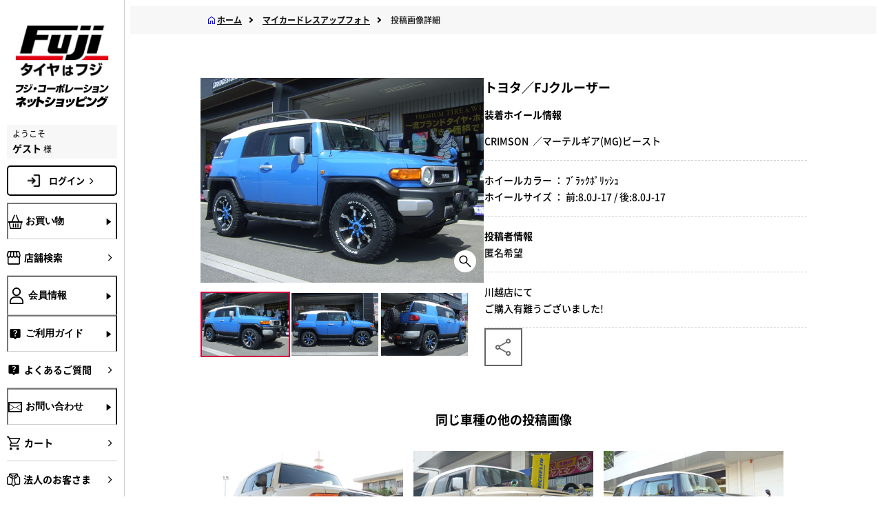

--- FILE ---
content_type: text/html; charset=shift_jis
request_url: https://www.fujicorporation.com/shop/contributeimage/contributeimagedetail.aspx?car_maker=&wheel_maker=45&user_review=61303
body_size: 39203
content:
<!DOCTYPE HTML PUBLIC "-//W3C//DTD HTML 4.01 Transitional//EN"
    "http://www.w3.org/TR/html4/loose.dtd">
<html lang="ja">
<head>

<title>投稿画像詳細フジ・コーポレーション通販サイト　タイヤ＆ホイール、カー用品の専門店　</title>

<meta http-equiv="Content-Type" content="text/html; charset=Shift_JIS">
<meta name="description" content="タイヤホイールセットならフジにおまかせ。新作ホイール続々入荷中。ワーク、レイズ、ウェッズ、ＢＢＳ、ヨコハマ、ダンロップ、ブリヂストン、スタッドレスタイヤ、カー用品も豊富に取り揃えております。タイヤはフジ">
<meta name="keywords" content="タイヤ,ホイール,ワ－ク,レイズ,ウェッズ,スタッドレス">
<meta http-equiv="content-style-type" content="text/css">
<meta name="viewport" content="width=device-width,initial-scale=1.0,minimum-scale=1.0,maximum-scale=1.0,user-scalable=no">
<meta http-equiv="content-script-type" content="text/javascript">
<meta name="format-detection" content="telephone=no">
<link rel="alternate" type="application/rss+xml" title="ecbeing topic feed" href="https://www.fujicorporation.com/shop/topic/feed.rss">
<link rel="SHORTCUT ICON" href="../../favicon.ico">
<link rel="SHORTCUT ICON" href="/img/usr/icon_header_lang.gif">
<link rel="stylesheet" href="/BASE/asset/vender/owlcarousel/assets/owl.carousel.min.css" />
<link rel="stylesheet" href="/BASE/asset/vender/owlcarousel/assets/owl.theme.default.min.css" />
<link rel="stylesheet" href="/BASE/asset/vender/magnific-popup.min.css" />
<link rel="stylesheet" href="/css/style-ecb-ext-sp.css">
<link rel="stylesheet" type="text/css" href="/css/core.css" />
<link rel="stylesheet" type="text/css" href="/css/skin.css" />
<script language="JavaScript" type="text/javascript" src="/js/common.js"></script>
<script language="JavaScript" type="text/javascript" src="/js/common_sp.js"></script>
<script type="text/javascript" src="/BASE/asset/vender/owlcarousel/owl.carousel.min.js"></script>
<script src="/BASE/asset/vender/jquery.magnific-popup.min.js"></script>
<script src="/js/ecb-sp.min.js?20240411"></script>
<script language="JavaScript" type="text/javascript" src="/js/jquery.min.js"></script>
<script language="JavaScript" type="text/javascript">jQuery.noConflict();</script>
<script language="JavaScript" type="text/javascript" src="/js/jquery_rollover.js"></script>
<script language="JavaScript" type="text/javascript" src="/js/swfobject.js"></script>
<script language="JavaScript" type="text/javascript" src="/js/lookupzip.js"></script>
<script language="JavaScript" type="text/javascript" src="/js/sbm.js"></script>
<script language="JavaScript" type="text/javascript" src="/js/fuji_ajax.js"></script>
<script language="JavaScript" type="text/javascript" src="/js/static/jquery.popupwindow.js" charset="utf-8"></script>
<script language="JavaScript" type="text/javascript" src="/js/static/jquery.jcarousel.js" charset="utf-8"></script>
<script language="JavaScript" type="text/javascript" src="/js/static/jquery.fancybox-1.3.1.js" charset="utf-8"></script>
<script language="JavaScript" type="text/javascript" src="/js/static/effect.js" charset="utf-8"></script>
<link rel="stylesheet" type="text/css" href="/css/toastr.min.css" rel="stylesheet" />
<script language="JavaScript" type="text/javascript" src="/js/toastr.min.js"></script>

  <script type="module" crossorigin src="/js/nw/modulepreload-polyfill.js"></script>
  <script type="module" crossorigin src="/js/nw/common.js?20250107"></script>
  <link rel="stylesheet" crossorigin href="/css/nw/critical.css?20240710">
  <link rel="stylesheet" crossorigin href="/css/nw/main.css?20250116">
  <link rel="stylesheet" crossorigin href="/css/nw/common.css">
  <link rel="stylesheet" crossorigin href="/css/nw/menuCommon.css">

<link rel="stylesheet" crossorigin href="/PC/ja/asset/css/nw/businesshours.css">

</head>
<body oncontextmenu="return false;">
  <iframe src="/shop/clotho/keep-session" style="border:none;margin:0;padding:0;width:1px;height:1px"></iframe>
  
  <!-- .wrapper_ -->
  <div class="layout l-main">
      <script>
  var contextPath = "/shop";
  var contextPathPrefix = "";
  var isJa = true;
</script>
<!--▼GTM引継ぎ用　データレイヤー変数▼-->
<script type="text/javascript">
window.dataLayer = window.dataLayer || [];
dataLayer.push({
'layer_member_name': '',
'layer_amount': __%total%__,
'layer_other1': __%order_id%__,
'layer_other2': __%subtotal_exclude_tax%__,
'layer_other3': '',
'layer_other4': '',
'layer_other5': '',
});
</script>
<!--▲GTM引継ぎ用　データレイヤー変数▲-->

<!--▼202406 Fuji Google Tag Manager▼-->
<!-- Google Tag Manager -->
<script>(function(w,d,s,l,i){w[l]=w[l]||[];w[l].push({'gtm.start':
new Date().getTime(),event:'gtm.js'});var f=d.getElementsByTagName(s)[0],
j=d.createElement(s),dl=l!='dataLayer'?'&l='+l:'';j.async=true;j.src=
'https://www.googletagmanager.com/gtm.js?id='+i+dl;f.parentNode.insertBefore(j,f);
})(window,document,'script','dataLayer','GTM-NWLZQ7N');</script>
<!-- End Google Tag Manager -->

<!-- Google Tag Manager (noscript) -->
<noscript><iframe src="https://www.googletagmanager.com/ns.html?id=GTM-NWLZQ7N"
height="0" width="0" style="display:none;visibility:hidden"></iframe></noscript>
<!-- End Google Tag Manager (noscript) -->
<!--▲202406 Fuji Google Tag Manager▲-->

<!--ｱﾌﾘｴｲﾄﾀｸﾞ-->

<!--新-->
<script>
if (!window.afblpcvLpConf) {
  window.afblpcvLpConf = [];
}
window.afblpcvLpConf.push({
  siteId: "fcd9f192"
});
</script>
<script src="https://t.afi-b.com/jslib/lpcv.js?cid=fcd9f192&pid=L11881i" async="async"></script>
<!--新-->

<script type="text/javascript">
(function(callback){
var script = document.createElement("script");
script.type = "text/javascript";
script.src = "https://www.rentracks.jp/js/itp/rt.track.js?t=" + (new Date()).getTime();
if ( script.readyState ) {
script.onreadystatechange = function() {
if ( script.readyState === "loaded" || script.readyState === "complete" ) {
script.onreadystatechange = null;
callback();
}
};
} else {
script.onload = function() {
callback();
};
}
document.getElementsByTagName("head")[0].appendChild(script);
}(function(){}));
</script>

<!--ｱﾌﾘｴｲﾄﾀｸﾞここまで-->
<!-- facebookタグここから -->
<div id="fb-root"></div>
<script>(function(d, s, id) {
  var js, fjs = d.getElementsByTagName(s)[0];
  if (d.getElementById(id)) return;
  js = d.createElement(s); js.id = id;
  if (isJa) {
    js.src = "//connect.facebook.net/ja_JP/sdk.js#xfbml=1&version=v2.4";
  } else {
    js.src = "//connect.facebook.net/en_US/sdk.js#xfbml=1&version=v2.4";  
  }
  fjs.parentNode.insertBefore(js, fjs);
}(document, 'script', 'facebook-jssdk'));</script>
<!-- facebookタグここまで -->
<!--ADエビス 計測-->
<!-- EBiS tag version4.10 start -->
<script type="text/javascript">
    (function(a,d,e,b,i,s){ window[i]=window[i]||[];var f=function(a,d,e,b,i,s){
        var o=a.getElementsByTagName(d)[0],h=a.createElement(d),t='text/javascript';
        h.type=t;h.async=e;h.onload=function(){ window[i].init(
            { argument:s, auto:true }
        );};h._p=o;return h;},h=f(a,d,e,b,i,s),l='//taj',j=b+s+'/cmt.js';h.src=l+'1.'+j;
        h._p.parentNode.insertBefore(h,h._p);h.onerror=function(k){k=f(a,d,e,b,i,s);
        k.src=l+'2.'+j;k._p.parentNode.insertBefore(k,k._p);};
    })(document,'script',true,'ebis.ne.jp/','ebis','qcN5uVbU');
</script>
<!-- EBiS tag end -->
<!--ADエビス 計測ここまで-->
<!-- Twitter conversion tracking base code -->
<script>
!function(e,t,n,s,u,a){e.twq||(s=e.twq=function(){s.exe?s.exe.apply(s,arguments):s.queue.push(arguments);
},s.version='1.1',s.queue=[],u=t.createElement(n),u.async=!0,u.src='https://static.ads-twitter.com/uwt.js',
a=t.getElementsByTagName(n)[0],a.parentNode.insertBefore(u,a))}(window,document,'script');
twq('config','oh083');
</script>
<!-- End Twitter conversion tracking base code -->
<!-- Twitter conversion tracking event code -->
<script type="text/javascript">
  // Insert Twitter Event ID
  twq('event', 'tw-oh083-oh0dj', {
    conversion_id: null, // use this to pass a unique ID for the conversion event for deduplication (e.g. order id '1a2b3c')
    email_address: null // use this to pass a user’s email address
  });
</script>
<!-- End Twitter conversion tracking event code -->
    <header class="l-main__header js-header" id="header" m:id="QUERY:USER">
      <div class="header__inner">
        <p class="header__user">ようこそ <span class="header__user-name">ゲスト</span> 様</p>
        <nav class="header__nav" aria-label="header-menu"><a class="header__logo" href="/shop/"><img src="/PC/ja/asset/img/nw/logo.jpg" alt="ロゴ"></a>
	<a class="header__logo__txt" href="/shop/"><img src="/PC/ja/asset/img/nw/online_shopping.jpg" alt="フジコーポレーション ネットショッピング"></a>
          <ul class="header__nav-list">
            <li><a class="link -sp-header" href="/shop/sc/shop/index.html" id="side_menu_tenpo"><i class="link__icon icon -size-24 -shop" aria-hidden="true"></i></a></li>
            <li><a class="link -sp-header" href="/shop/customer/login.aspx"><i class="link__icon icon -size-24 -user" aria-hidden="true"></i></a></li>
            <li><a class="link -sp-header -cart" href="/shop/cart/cart.aspx" id="side_menu_cart"><i class="link__icon icon -size-24 -cart" aria-hidden="true"></i><span class="" id="js-cart-counter_sp"></span></a></li>
            <li><a href="#hamburger-menu"><button class="header__toggle js-sp-menu-toggle"><span></span><span></span><span></span></button></a></li>
          </ul>
        </nav>
      </div>
    </header>
    <!-- ↓SP版↓ -->
    <div class="l-main__sp-menu">
      <nav class="sp-menu" aria-label="sp-menu">
        <ul class="sp-menu__list">
          <li class="sp-menu__item"><button class="link -sp-menu js-accordion-open" data-target="sp-menu-0"><i class="link__icon icon -size-24 -basket" aria-hidden="true"></i><span>お買い物</span><i class="icon -plus -size-24" aria-hidden="true"></i></button>
            <ul class="sp-menu__subs inline-links -shopping" data-accordion="sp-menu-0">
              <li class="-block">
                <ul class="inline-links">
                  <li><a class="link -sub-sp-menu" onclick="localStorage.setItem('ecbPage', true);localStorage.setItem('shoppingType', '1');location.href='/shop/'"><i class="link__icon icon -size-24 -undefined" aria-hidden="true"></i><span>タイヤ・ホイールセット</span><i class="icon -right -size-20" aria-hidden="true"></i></a></li>
                  <li><a class="link -sub-sp-menu" onclick="localStorage.setItem('ecbPage', true);localStorage.setItem('shoppingType', '2');location.href='/shop/'"><i class="link__icon icon -size-24 -undefined" aria-hidden="true"></i><span>タイヤ単品</span><i class="icon -right -size-20" aria-hidden="true"></i></a></li>
                  <li><a class="link -sub-sp-menu" onclick="localStorage.setItem('ecbPage', true);localStorage.setItem('shoppingType', '3');location.href='/shop/'"><i class="link__icon icon -size-24 -undefined" aria-hidden="true"></i><span>ホイール単品</span><i class="icon -right -size-20" aria-hidden="true"></i></a></li>
                </ul>
              </li>
              <li class="-block">
                <div class="link -sp-menu -px-0"><span>イメージから探す</span></div>
                <ul class="banners -flex -drawer -in-sp-menu -mt-0">
                  <li class="banners__item -in-sp-menu"><a class="button -fitting-dressup" href="/shop/fitting/fitting.aspx"><img class="banners__button-icon" src="/PC/ja/asset/img/nw/fitting.jpg" alt="" aria-hidden="true"><span class="banners__button-title">ホイール<br>フィッティングルーム</span></a>
                    <p class="banners__button-desc -in-sp-menu">装着シミュレーションで自分の車にホイールを装着したイメージを見てみよう！</p>
                  </li>
                  <li class="banners__item -in-sp-menu"><a class="button -fitting-dressup" href="/shop/contributeimage/contributeimage.aspx"><img class="banners__button-icon" src="/PC/ja/asset/img/nw/dressup.jpg" alt="" aria-hidden="true"><span class="banners__button-title">マイカー<br>ドレスアップフォト</span></a>
                    <p class="banners__button-desc -in-sp-menu">お客様の投稿画像を参考にお好みの商品を探そう！</p>
                  </li>
                </ul>
              </li>
              <li class="-block">
                <div class="link -sp-menu -px-0"><span>カテゴリから探す</span></div>
                <ul class="inline-links">
                  <li><a class="link -sub-sp-menu" href="/shop/summer-tire"><span>サマータイヤ</span><i class="icon -right -size-20" aria-hidden="true"></i></a></li>
                  <li><a class="link -sub-sp-menu" href="/shop/studless-tire"><span>スタッドレスタイヤ</span><i class="icon -right -size-20" aria-hidden="true"></i></a></li>
                  <li><a class="link -sub-sp-menu" href="/shop/wheel"><span>ホイール</span><i class="icon -right -size-20" aria-hidden="true"></i></a></li>
                  <li><a class="link -sub-sp-menu" href="/shop/sc/feature/parts.html"><span>カーパーツなど</span><i class="icon -right -size-20" aria-hidden="true"></i></a></li>
                </ul>
				 <div class="top__btn-wine menue__btn-wine"><a href="/shop/liquor_foods" class="-wine button"><img class="-wine wine_2" src="/PC/ja/asset/img/nw/lf.jpg" alt="wine">
			  <p class="top__btn-wine-title">WINE SHOP FUJI　<br class="only-sp">飲料・食品</p>
            </a></div>
              </li>
            </ul>
          </li>
          <li class="sp-menu__item"><a class="link -sp-menu" href="/shop/sc/shop/index.html" id="side_menu_tenpo"><i class="link__icon icon -size-24 -shop" aria-hidden="true"></i><span>店舗検索</span><i class="icon -right -size-20" aria-hidden="true"></i></a></li>
          <li class="sp-menu__item"><button class="link -sp-menu js-accordion-open" data-target="sp-menu-2"><i class="link__icon icon -size-24 -user" aria-hidden="true"></i><span>会員情報</span><i class="icon -plus -size-24" aria-hidden="true"></i></button>
            <ul class="sp-menu__subs inline-links" data-accordion="sp-menu-2">
              <li><a class="link -sub-sp-menu" href="/shop/customer/login.aspx"><i class="link__icon icon -size-24 -undefined" aria-hidden="true"></i><span>ログイン</span><i class="icon -right -size-20" aria-hidden="true"></i></a></li>
              <li><a class="link -sub-sp-menu" href="/shop/customer/entry.aspx"><i class="link__icon icon -size-24 -undefined" aria-hidden="true"></i><span>新規会員登録</span><i class="icon -right -size-20" aria-hidden="true"></i></a></li>
            </ul>
          </li>
          <li class="sp-menu__item"><button class="link -sp-menu js-accordion-open" data-target="sp-menu-3"><i class="link__icon icon -size-24 -question" aria-hidden="true"></i><span>ご利用ガイド</span><i class="icon -plus -size-24" aria-hidden="true"></i></button>
            <ul class="sp-menu__subs inline-links" data-accordion="sp-menu-3">
  				<li><a class="link -bold -sub-sp-menu" href="/shop/sc/guide/order/payment.html"><i class="link__icon icon -size-24 -undefined" aria-hidden="true"></i><span>ご注文方法・お支払方法</span><i class="icon -right -size-20" aria-hidden="true"></i></a></li>
				<li><a class="link -bold -sub-sp-menu" href="/shop/sc/guide/order/payment.html"><i class="link__icon icon -size-24 -undefined" aria-hidden="true"></i><span>特定商品取引法による表記</span><i class="icon -right -size-20" aria-hidden="true"></i></a></li>
                <li><a class="link -bold -sub-sp-menu" href="/shop/sc/guide/order/flow.html"><i class="link__icon icon -size-24 -undefined" aria-hidden="true"></i><span>ご注文からお届けまで</span><i class="icon -right -size-20" aria-hidden="true"></i></a></li>
               <li><a class="link -bold -sub-sp-menu" href="/shop/sc/guide/order/souryo.html"><i class="link__icon icon -size-24 -undefined" aria-hidden="true"></i><span>送料・代引き手数料</span><i class="icon -right -size-20" aria-hidden="true"></i></a></li>
                <li><a class="link -bold -sub-sp-menu" href="/shop/sc/guide/order/kaigaihaisou.html"><i class="link__icon icon -size-24 -undefined" aria-hidden="true"></i><span>国外配送について</span><i class="icon -right -size-20" aria-hidden="true"></i></a></li>
	                <li><a class="link -bold -sub-sp-menu" href="/shop/sc/guide/order/convenience.html"><i class="link__icon icon -size-24 -undefined" aria-hidden="true"></i><span>コンビニ決済サービスのご案内</span><i class="icon -right -size-20" aria-hidden="true"></i></a></li>
    	                <li><a class="link -bold -sub-sp-menu" href="/shop/sc/guide/order/rakuten_id.html"><i class="link__icon icon -size-24 -undefined" aria-hidden="true"></i><span>R-PAY(楽天ペイ)について</span><i class="icon -right -size-20" aria-hidden="true"></i></a></li>
    	               <!--<li><a class="link -bold -sub-sp-menu" href="/shop/sc/guide/order/np_deferred_payment.html"><i class="link__icon icon -size-24 -undefined" aria-hidden="true"></i><span>後払い決済のご案内</span><i class="icon -right -size-20" aria-hidden="true"></i></a></li>-->
		     <li><a class="link -bold -sub-sp-menu" href="/shop/sc/guide/order/atokara.html"><i class="link__icon icon -size-24 -undefined" aria-hidden="true"></i><span>アトカラのご案内</span><i class="icon -right -size-20" aria-hidden="true"></i></a></li>
			<li><a class="link -bold -sub-sp-menu" href="${fujiMayaaUtil.getContextPathJa()}/sc/guide/order/waketara.html"><i class="link__icon icon -size-24 -undefined" aria-hidden="true"></i><span>ワケタラのご案内</span><i class="icon -right -size-20" aria-hidden="true"></i></a></li>	
    	                <li><a class="link -bold -sub-sp-menu" href="/shop/sc/guide/order/receipt.html"><i class="link__icon icon -size-24 -undefined" aria-hidden="true"></i><span>領収書の発行方法について</span><i class="icon -right -size-20" aria-hidden="true"></i></a></li>
    	                <li><a class="link -bold -sub-sp-menu" href="/shop/sc/guide/order/point.html"><i class="link__icon icon -size-24 -undefined" aria-hidden="true"></i><span>ポイントについて</span><i class="icon -right -size-20" aria-hidden="true"></i></a></li>
                           <li><a class="link -bold -sub-sp-menu" href="/shop/sc/guide/order/offical_app.html"><i class="link__icon icon -size-24 -undefined" aria-hidden="true"></i><span>公式アプリについて</span><i class="icon -right -size-20" aria-hidden="true"></i></a></li>
                           <li><a class="link -bold -sub-sp-menu" href="/shop/sc/guide/order/tenpo-uketori.html"><i class="link__icon icon -size-24 -undefined" aria-hidden="true"></i><span>店舗受取りについて</span><i class="icon -right -size-20" aria-hidden="true"></i></a></li>
	    	      <li><a class="link -bold -sub-sp-menu" href="/shop/sc/guide/order/torituke_service.html"><i class="link__icon icon -size-24 -undefined" aria-hidden="true"></i><span>取付協力店 タイヤ取付WEB予約について</span><i class="icon -right -size-20" aria-hidden="true"></i></a></li>
	    	      <li><a class="link -bold -sub-sp-menu" href="/shop/sc/guide/order/usami_torituke.html"><i class="link__icon icon -size-24 -undefined" aria-hidden="true"></i><span>宇佐美SS取り付けサービスについて</span><i class="icon -right -size-20" aria-hidden="true"></i></a></li>
                <li><a class="link -bold -sub-sp-menu" href="/shop/sc/guide/information/index.html"><i class="link__icon icon -size-24 -undefined" aria-hidden="true"></i><span>タイヤ＆ホイールの基礎知識</span><i class="icon -right -size-20" aria-hidden="true"></i></a></li>
            </ul>
          </li>
		  <li class="sp-menu__item"><a class="link -sp-menu" href="/shop/sc/guide/information/qa.html" id="side_menu_yokuaru"><i class="link__icon icon -size-24 -question" aria-hidden="true"></i><span>よくあるご質問</span><i class="icon -right -size-20" aria-hidden="true"></i></a></li>
          <li class="sp-menu__item"><button class="link -sp-menu js-accordion-open" data-target="sp-menu-4"><i class="link__icon icon -size-24 -mail" aria-hidden="true"></i><span>お問い合わせ</span><i class="icon -plus -size-24" aria-hidden="true"></i></button>
            <ul class="sp-menu__subs inline-links" data-accordion="sp-menu-4">
              <li><a class="link -sub-sp-menu" href="http://www.fujicorporation.jp/index.html"><i class="link__icon icon -size-24 -undefined" aria-hidden="true"></i><span>ご注文状況照会</span><i class="icon -right -size-20" aria-hidden="true"></i></a></li>
              <li><a class="link -sub-sp-menu" href="/shop/sc/guide/siteinfo/contactus.html"><i class="link__icon icon -size-24 -undefined" aria-hidden="true"></i><span>通販専用ダイヤル</span><i class="icon -right -size-20" aria-hidden="true"></i></a></li>
              <li><a class="link -sub-sp-menu" href="/shop/contact/contact.aspx"><i class="link__icon icon -size-24 -undefined" aria-hidden="true"></i><span>お問い合わせフォーム</span><i class="icon -right -size-20" aria-hidden="true"></i></a></li>
            </ul>
          </li>
		 
          <li class="sp-menu__item"><a class="link -sp-menu" href="/shop/contact/contact_ws.aspx" id="side_menu_houjin"><i class="link__icon icon -size-24 -hojin" aria-hidden="true"></i><span>法人のお客さま</span><i class="icon -right -size-20" aria-hidden="true"></i></a></li>
 		
          <li class="sp-menu__item"><a class="link -sp-menu" href="/company/" id="side_menu_kaisya"><i class="link__icon icon -size-24 -business" aria-hidden="true"></i><span>会社・採用情報</span><i class="icon -right -size-20" aria-hidden="true"></i></a></li>
        </ul>
      </nav>
    </div>
    <!-- ↓PC版↓ -->
    <div class="l-main__aside js-sidebar">
      <aside class="aside">
        <div class="aside__inner"><a class="aside__logo" href="/shop/"><img src="/PC/ja/asset/img/nw/logo.jpg" alt="ロゴ"><img src="/PC/ja/asset/img/nw/aside_online_shopping.jpg" alt="フジコーポレーション ネットショッピング"></a><div class="aside__user"><span>ようこそ </span><span><b>ゲスト </b> 様</span></div>
		<a class="-nav-main-top main-login" href="/shop/customer/login.aspx">ログイン<i class="icon -right -size-20" aria-hidden="true"></i></a>
          <nav class="aside__nav" aria-label="aside-nav">
            <ul class="aside__main">
              <li class="aside__main__item"><button class="link -nav-main js-drawer-toggle" data-target="shop"><i class="link__icon icon -size-20 -basket" aria-hidden="true"></i><span class="link__title">お買い物</span><i class="icon -forward -size-20" aria-hidden="true"></i></button></li>
              <li class="aside__main__item"><a class="link -nav-main" href="/shop/sc/shop/index.html" id="side_menu_tenpo"><i class="link__icon icon -size-20 -shop" aria-hidden="true"></i><span class="link__title">店舗検索</span><i class="icon -right -size-20" aria-hidden="true"></i></a></li>
              <li class="aside__main__item"><button class="link -nav-main js-drawer-toggle" data-target="user"><i class="link__icon icon -size-20 -user" aria-hidden="true"></i><span class="link__title">会員情報</span><i class="icon -forward -size-20" aria-hidden="true"></i></button></li>
              <li class="aside__main__item"><button class="link -nav-main js-drawer-toggle" data-target="help"><i class="link__icon icon -size-20 -question" aria-hidden="true"></i><span class="link__title">ご利用ガイド</span><i class="icon -forward -size-20" aria-hidden="true"></i></button></li>
	<li class="aside__main__item"><a class="link -nav-main" href="/shop/sc/guide/information/qa.html" id="side_menu_yokuaru"><i class="link__icon icon -size-20 -question" aria-hidden="true"></i><span class="link__title">よくあるご質問</span><i class="icon -right -size-20" aria-hidden="true"></i></a></li>
              <li class="aside__main__item"><button class="link -nav-main js-drawer-toggle" data-target="contact"><i class="link__icon icon -size-20 -mail" aria-hidden="true"></i><span class="link__title">お問い合わせ</span><i class="icon -forward -size-20" aria-hidden="true"></i></button></li>
              <li class="aside__main__item"><a class="link -nav-main" href="/shop/cart/cart.aspx" id="side_menu_cart"><i class="link__icon icon -size-20 -cart" aria-hidden="true"></i><span class="link__title">カート<span class="" id="js-cart-counter_pc"></span></span><i class="icon -right -size-20" aria-hidden="true"></i></a></li>
<li class="aside__main__item"><a class="link -nav-main" href="/shop/contact/contact_ws.aspx" id="side_menu_houjin"><i class="link__icon icon -size-20 -hojin" aria-hidden="true"></i><span class="link__title">法人のお客さま</span><i class="icon -right -size-20" aria-hidden="true"></i></a></li>
<li class="aside__main__item"><a class="link -nav-main" href="/company/" id="side_menu_kaisya" target="_blank"><i class="link__icon icon -size-20 -business" aria-hidden="true"></i><span class="link__title">会社・採用情報</span><i class="icon -right -size-20" aria-hidden="true"></i></a></li>
            </ul>
          </nav>
        </div>
      </aside>
    </div>
    <div class="l-main__drawer">

      <div class="drawer-overlay"></div>
      <div class="drawer">
        <div class="drawer__inner"><button class="drawer__close js-drawer-close"><i class="icon -close -size-40"></i></button>
          <div class="js-drawer" data-drawer="shop">
            <div class="drawer__title"><i class="icon -size-20 -basket" aria-hidden="true"></i><span>お買い物</span></div>
            <div class="drawer__content">
              <ul class="banners -tires-wheels">
                <li class="banners__item"><a class="banners__item button" onclick="localStorage.setItem('ecbPage', true);localStorage.setItem('shoppingType', '1');location.href='/shop/'"><span class="banners__icon -tires-and-wheels"></span><span class="banners__text -drawer"><span>タイヤ・<br>ホイール<br>セット</span><i class="icon -right -size-20" aria-hidden="true"></i></span></a></li>
                <li class="banners__item"><a class="banners__item button" onclick="localStorage.setItem('ecbPage', true);localStorage.setItem('shoppingType', '2');location.href='/shop/'"><span class="banners__icon -tires"></span><span class="banners__text -drawer"><span>タイヤ<br>単品</span><i class="icon -right -size-20" aria-hidden="true"></i></span></a></li>
                <li class="banners__item"><a class="banners__item button" onclick="localStorage.setItem('ecbPage', true);localStorage.setItem('shoppingType', '3');location.href='/shop/'"><span class="banners__icon -wheels"></span><span class="banners__text -drawer"><span>ホイール<br>単品</span><i class="icon -right -size-20" aria-hidden="true"></i></span></a></li>
              </ul>
              <div class="drawer__sub-title"><span>イメージから探す</span></div>
              <ul class="banners -flex -drawer -mt-0">
                <li class="banners__item"><a class="button -fitting-dressup" href="/shop/fitting/fitting.aspx"><img class="banners__button-icon" src="/PC/ja/asset/img/nw/fitting.jpg" alt="" aria-hidden="true"><span class="banners__button-title">ホイール<br>フィッティングルーム</span></a>
                  <p class="banners__button-desc">装着シミュレーションで自分の車にホイールを装着したイメージを見てみよう！</p>
                </li>
                <li class="banners__item"><a class="button -fitting-dressup" href="/shop/contributeimage/contributeimage.aspx"><img class="banners__button-icon" src="/PC/ja/asset/img/nw/dressup.jpg" alt="" aria-hidden="true"><span class="banners__button-title">マイカー<br>ドレスアップフォト</span></a>
                  <p class="banners__button-desc">お客様の投稿画像を参考にお好みの商品を探そう！</p>
                </li>
              </ul>
              <div class="drawer__sub-title"><span>カテゴリから探す</span></div>
              <ul class="inline-links">
                <li><a class="banners__link link" href="/shop/summer-tire"><span class="banners__link-span">サマータイヤ</span><i class="icon -right -size-20" aria-hidden="true"></i></a></li>
                <li><a class="banners__link link" href="/shop/studless-tire"><span class="banners__link-span">スタッドレスタイヤ</span><i class="icon -right -size-20" aria-hidden="true"></i></a></li>
                <li><a class="banners__link link" href="/shop/wheel"><span class="banners__link-span">ホイール</span><i class="icon -right -size-20" aria-hidden="true"></i></a></li>
                <li><a class="banners__link link" href="/shop/sc/feature/parts.html"><span class="banners__link-span">カーパーツなど</span><i class="icon -right -size-20" aria-hidden="true"></i></a></li>
              </ul>
	 <div class="top__btn-wine menue__btn-wine"><a href="/shop/liquor_foods" class="-wine button"><img class="-wine wine_2" src="/PC/ja/asset/img/nw/lf.jpg" alt="wine">
			  <p class="top__btn-wine-title">WINE SHOP FUJI　<br class="only-sp">飲料・食品</p>
            </a></div>
            </div>
          </div>
          <div class="js-drawer">
            <div class="drawer__title"><i class="icon -size-20 -shop" aria-hidden="true"></i><span>店舗検索</span></div>
            <div class="drawer__content">
              <ul class="inline-links"></ul>
            </div>
          </div>
          <div class="js-drawer" data-drawer="user">
            <div class="drawer__title"><i class="icon -size-20 -user" aria-hidden="true"></i><span>会員情報</span></div>
            <div class="drawer__content">
              <ul class="inline-links">
                <li><a class="link -bold -sub-sp-menu" href="/shop/customer/login.aspx"><i class="link__icon icon -size-24 -undefined" aria-hidden="true"></i><span>ログイン</span><i class="icon -right -size-20" aria-hidden="true"></i></a></li>
                <li><a class="link -bold -sub-sp-menu" href="/shop/customer/entry.aspx"><i class="link__icon icon -size-24 -undefined" aria-hidden="true"></i><span>新規会員登録</span><i class="icon -right -size-20" aria-hidden="true"></i></a></li>
              </ul>
            </div>
          </div>
          <div class="js-drawer" data-drawer="help">
            <div class="drawer__title"><i class="icon -size-20 -question" aria-hidden="true"></i><span>ご利用ガイド</span></div>
            <div class="drawer__content">
              <ul class="inline-links">
				<li><a class="link -bold -sub-sp-menu" href="/shop/sc/guide/order/payment.html"><i class="link__icon icon -size-24 -undefined" aria-hidden="true"></i><span>ご注文方法・お支払方法</span><i class="icon -right -size-20" aria-hidden="true"></i></a></li>
				<li><a class="link -bold -sub-sp-menu" href="/shop/sc/guide/order/payment.html"><i class="link__icon icon -size-24 -undefined" aria-hidden="true"></i><span>特定商品取引法による表記</span><i class="icon -right -size-20" aria-hidden="true"></i></a></li>
                <li><a class="link -bold -sub-sp-menu" href="/shop/sc/guide/order/flow.html"><i class="link__icon icon -size-24 -undefined" aria-hidden="true"></i><span>ご注文からお届けまで</span><i class="icon -right -size-20" aria-hidden="true"></i></a></li>
               <li><a class="link -bold -sub-sp-menu" href="/shop/sc/guide/order/souryo.html"><i class="link__icon icon -size-24 -undefined" aria-hidden="true"></i><span>送料・代引き手数料</span><i class="icon -right -size-20" aria-hidden="true"></i></a></li>
                <li><a class="link -bold -sub-sp-menu" href="/shop/sc/guide/order/kaigaihaisou.html"><i class="link__icon icon -size-24 -undefined" aria-hidden="true"></i><span>国外配送について</span><i class="icon -right -size-20" aria-hidden="true"></i></a></li>
	                <li><a class="link -bold -sub-sp-menu" href="/shop/sc/guide/order/convenience.html"><i class="link__icon icon -size-24 -undefined" aria-hidden="true"></i><span>コンビニ決済サービスのご案内</span><i class="icon -right -size-20" aria-hidden="true"></i></a></li>
    	                <li><a class="link -bold -sub-sp-menu" href="/shop/sc/guide/order/rakuten_id.html"><i class="link__icon icon -size-24 -undefined" aria-hidden="true"></i><span>R-PAY(楽天ペイ)について</span><i class="icon -right -size-20" aria-hidden="true"></i></a></li>
    	                <!--<li><a class="link -bold -sub-sp-menu" href="/shop/sc/guide/order/np_deferred_payment.html"><i class="link__icon icon -size-24 -undefined" aria-hidden="true"></i><span>後払い決済のご案内</span><i class="icon -right -size-20" aria-hidden="true"></i></a></li>-->
		     <li><a class="link -sub-sp-menu" href="/shop/sc/guide/order/atokara.html"><i class="link__icon icon -size-24 -undefined" aria-hidden="true"></i><span>アトカラのご案内</span><i class="icon -right -size-20" aria-hidden="true"></i></a></li>
		     <li><a class="link -sub-sp-menu" href="/shop/sc/guide/order/waketara.html"><i class="link__icon icon -size-24 -undefined" aria-hidden="true"></i><span>ワケタラのご案内</span><i class="icon -right -size-20" aria-hidden="true"></i></a></li>
    	                <li><a class="link -bold -sub-sp-menu" href="/shop/sc/guide/order/receipt.html"><i class="link__icon icon -size-24 -undefined" aria-hidden="true"></i><span>領収書の発行方法について</span><i class="icon -right -size-20" aria-hidden="true"></i></a></li>
    	                <li><a class="link -bold -sub-sp-menu" href="/shop/sc/guide/order/point.html"><i class="link__icon icon -size-24 -undefined" aria-hidden="true"></i><span>ポイントについて</span><i class="icon -right -size-20" aria-hidden="true"></i></a></li>
                           <li><a class="link -bold -sub-sp-menu" href="/shop/sc/guide/order/offical_app.html"><i class="link__icon icon -size-24 -undefined" aria-hidden="true"></i><span>公式アプリについて</span><i class="icon -right -size-20" aria-hidden="true"></i></a></li>
                           <li><a class="link -bold -sub-sp-menu" href="/shop/sc/guide/order/tenpo-uketori.html"><i class="link__icon icon -size-24 -undefined" aria-hidden="true"></i><span>店舗受取りについて</span><i class="icon -right -size-20" aria-hidden="true"></i></a></li>
	    	      <li><a class="link -bold -sub-sp-menu" href="/shop/sc/guide/order/torituke_service.html"><i class="link__icon icon -size-24 -undefined" aria-hidden="true"></i><span>取付協力店 タイヤ取付WEB予約について</span><i class="icon -right -size-20" aria-hidden="true"></i></a></li>
	    	       <li><a class="link -bold -sub-sp-menu" href="/shop/sc/guide/order/usami_torituke.html"><i class="link__icon icon -size-24 -undefined" aria-hidden="true"></i><span>宇佐美SS取り付けサービスについて
</span><i class="icon -right -size-20" aria-hidden="true"></i></a></li>
                <li><a class="link -bold -sub-sp-menu" href="/shop/sc/guide/information/index.html"><i class="link__icon icon -size-24 -undefined" aria-hidden="true"></i><span>タイヤ＆ホイールの基礎知識</span><i class="icon -right -size-20" aria-hidden="true"></i></a></li>
              </ul>
            </div>
          </div>
          <div class="js-drawer" data-drawer="contact">
            <div class="drawer__title"><i class="icon -size-20 -mail" aria-hidden="true"></i><span>お問い合わせ</span></div>
            <div class="drawer__content">
              <ul class="inline-links">
                <li><a class="link -bold -sub-sp-menu" href="http://www.fujicorporation.jp/index.html"><i class="link__icon icon -size-24 -undefined" aria-hidden="true"></i><span>ご注文状況照会</span><i class="icon -right -size-20" aria-hidden="true"></i></a></li>
                <li><a class="link -bold -sub-sp-menu" href="/shop/sc/guide/siteinfo/contactus.html"><i class="link__icon icon -size-24 -undefined" aria-hidden="true"></i><span>通販専用ダイヤル</span><i class="icon -right -size-20" aria-hidden="true"></i></a></li>
                <li><a class="link -bold -sub-sp-menu" href="/shop/contact/contact.aspx"><i class="link__icon icon -size-24 -undefined" aria-hidden="true"></i><span>お問い合わせフォーム</span><i class="icon -right -size-20" aria-hidden="true"></i></a></li>
              </ul>
            </div>
          </div>
          <div class="js-drawer">
            <div class="drawer__title"><i class="icon -size-20 -undefined" aria-hidden="true"></i><span>カート</span></div>
            <div class="drawer__content">
              <ul class="inline-links"></ul>
            </div>
          </div>
          <div class="js-drawer">
            <div class="drawer__title"><i class="icon -size-20 -undefined" aria-hidden="true"></i><span>マイページ</span></div>
            <div class="drawer__content">
              <ul class="inline-links"></ul>
            </div>
          </div>
          <div class="js-drawer">
            <div class="drawer__title"><i class="icon -size-20 -hojin" aria-hidden="true"></i><span>法人のお客さま</span></div>
            <div class="drawer__content">
              <ul class="inline-links"></ul>
            </div>
          </div>
          <div class="js-drawer">
            <div class="drawer__title"><i class="icon -size-20 -business" aria-hidden="true"></i><span>会社・採用情報</span></div>
            <div class="drawer__content">
              <ul class="inline-links"></ul>
            </div>
          </div>
        </div>
      </div>
</div>
    <!-- Rendering BodyContents Start -->
  <div class="l-main__main main">
    <meta name="twitter:card" content="summary_large_image">
<meta name="twitter:site" content="@fuji_tire">
<meta name="twitter:title" content="投稿画像詳細フジ・コーポレーション通販サイト　タイヤ＆ホイール、カー用品の専門店　">
<meta name="twitter:description" content="タイヤホイールセットならフジにおまかせ。新作ホイール続々入荷中。ワーク、レイズ、ウェッズ、ＢＢＳ、ヨコハマ、ダンロップ、ブリヂストン、スタッドレスタイヤ、カー用品も豊富に取り揃えております。タイヤはフジ">
<meta name="twitter:image" content="https://www.fujicorporation.com/shop/images/common/ogp.jpg">
<meta property="og:title" content="投稿画像詳細フジ・コーポレーション通販サイト　タイヤ＆ホイール、カー用品の専門店　">
<meta property="og:site_name" content="フジ・コーポレーション通販サイト">
<meta property="og:type" content="article">
<meta property="og:locale" content="ja_JP">
<meta property="og:image" content="https://www.fujicorporation.com/img/user_review/61303_1.JPG">
<meta property="og:description" content="タイヤホイールセットならフジにおまかせ。新作ホイール続々入荷中。ワーク、レイズ、ウェッズ、ＢＢＳ、ヨコハマ、ダンロップ、ブリヂストン、スタッドレスタイヤ、カー用品も豊富に取り揃えております。タイヤはフジ">
<meta property="og:url" content="https://www.fujicorporation.com/shop/contributeimage/contributeimagedetail.aspx?car_maker=&wheel_maker=45&user_review=61303">
<script language="JavaScript" type="text/javascript" src="/js/jcarousel/jquery.jcarousel.js"></script>
<script type="module" crossorigin src="/js/nw/contributeimagedetail.js"></script>
<link rel="stylesheet" crossorigin href="/css/nw/contributeimagedetail.css">
<script language="JavaScript" type="text/javascript">
  jQuery(document).ready(function()
  {
    jQuery('.mtab_content').hide();
    jQuery('ul.mtabs li:first').addClass('active').show();
    jQuery('.mtab_content:first').show();
    jQuery('ul.mtabs li').click(function()
    {
      jQuery('ul.mtabs li').removeClass('active');
      jQuery(this).addClass('active');
      jQuery('.mtab_content').hide();
      var activeTab = jQuery(this).find('a').attr('href');
      jQuery(activeTab).fadeIn();
      return false;
    });
  });

  function OpenSearchCar(goods, img_name)
  {
    switch (arguments.length)
    {
      case 0:
      onCarSelectModalOpen("https://www.fujicorporation.com/shop/goods/searchcar.aspx?wheel=x&mode=setgoods&season=0&goods=W47500","W47500");
      return false;
      case 2:
      onCarSelectModalOpen("https://www.fujicorporation.com/shop/goods/searchcar.aspx?wheel=x&mode=setgoods&season=0&goods=" + goods + "&img_name=",goods);
      return false;
      default:
    }
  }

  function OpenImg(detail)
  {
    opw("https://www.fujicorporation.com/shop/img/reviewwindow.aspx?user_review=61303&detail=" + detail, "reviewwindow", "800", "600", "no");;
  }

  function UpdateImg(detail)
  {
    document.getElementById("imglink").onclick = new Function('OpenImg(' + detail + ');');
    return false;
  }
</script>    
<script language="JavaScript" type="text/javascript">
async function fetchHtml(target){
    if (target) {
    const response = await fetch(target, {
      method: "GET"
    });
    const contentType = response.headers.get("Content-Type");
    let charset;
    if (contentType) {
      const match = contentType.match(/charset=([^;]+)/);
      charset = match ? match[1] : charset;
    }
    if (!response.ok) {
      console.error("Failed to fetch modal content:", response.status);
      modalContents.innerHTML = "<p>Failed to fetch modal content</p>";
      return;
    }
    const buffer = await response.arrayBuffer();
    const decoder = new TextDecoder(charset);
    const decodedHtml = decoder.decode(buffer);
    return decodedHtml;
    }
  }
async function onCarSelectOpen(btn,flg) {
  let modalContents =document.getElementById("modal-contents");
  const target = btn;
    const decodedHtml = await fetchHtml(target);
    let modalElement;
    if(flg == 0){
    modalElement = document.getElementById('carName');
    modalElement.innerHTML = decodedHtml;
    var position = jQuery("#carName:first").offset().top;
    jQuery(".modal__inner").animate({scrollTop: 600}, 500, 'swing');
    jQuery("#carName").animate({scrollTop: -50 }, 50, 'swing');
    let modalDeatailElement = document.getElementById('carDetail');
    modalDeatailElement.innerHTML = `<div class="modal__title">年式/型式/グレード</div>
                                     <div class="flow__car-detail"></div>`;
    } else {
    modalElement = document.getElementById('carDetail');
    modalElement.innerHTML = decodedHtml;
    var position = document.getElementById("carDetail").offsetTop ;
    var position2 = jQuery(".modal__title:last").offset().top + 250 ;
    jQuery(".modal__inner").animate({scrollTop: position}, 500, 'swing');
    jQuery("#carDetail").animate({scrollTop:0}, 0, 'linear');
    }
    tab();
  }
async function onCarSelectModalOpen(btn,goods) {
  let modalContents =document.getElementById("modal-contents");
  const target = btn;
    const decodedHtml = await fetchHtml(target);
    modalContents.innerHTML = `<div class="layout l-main page--modal"></div>
                               <div class="modal__inner -maker-select" id="maker"></div>
                               <div class="modal__inner -car-name" id="carName"></div>
                               <div class="modal__inner -car-detail" id="carDetail"></div>`;
    let modalMakerElement = document.getElementById('maker');
    let modalCarNameElement = document.getElementById('carName');
    let modalDeatailElement = document.getElementById('carDetail');
    if (decodedHtml.indexOf("メーカー") > 0){
      modalMakerElement.innerHTML = decodedHtml;
      modalCarNameElement.innerHTML = `<div class="tabs js-tabs flow -car-name">
                                       <div class="modal__title">車種</div>
                                       <ul class="tabs__controls tab-list flow__car-name-init contribute__modal-carName">
                                         <li class="tabs__control tab"><button class="flow__car-name-init-btn -empty is-active js-tab-open" data-group="set-maker" data-target="init-tires-wheels-en">英数</button></li>
                                         <li class="tabs__control tab"><button class="flow__car-name-init-btn -empty js-tab-open" data-group="set-maker" data-target="init-tires-wheels-a">ア</button></li>
                                         <li class="tabs__control tab"><button class="flow__car-name-init-btn -empty js-tab-open" data-group="set-maker" data-target="init-tires-wheels-ka">カ</button></li>
                                         <li class="tabs__control tab"><button class="flow__car-name-init-btn -empty js-tab-open" data-group="set-maker" data-target="init-tires-wheels-sa">サ</button></li>
                                         <li class="tabs__control tab"><button class="flow__car-name-init-btn -empty js-tab-open" data-group="set-maker" data-target="init-tires-wheels-ta">タ</button></li>
                                         <li class="tabs__control tab"><button class="flow__car-name-init-btn -empty js-tab-open" data-group="set-maker" data-target="init-tires-wheels-na">ナ</button></li>
                                         <li class="tabs__control tab"><button class="flow__car-name-init-btn -empty js-tab-open" data-group="set-maker" data-target="init-tires-wheels-ha">ハ</button></li>
                                         <li class="tabs__control tab"><button class="flow__car-name-init-btn -empty js-tab-open" data-group="set-maker" data-target="init-tires-wheels-ma">マ</button></li>
                                         <li class="tabs__control tab"><button class="flow__car-name-init-btn -empty js-tab-open" data-group="set-maker" data-target="init-tires-wheels-ya">ヤ</button></li>
                                         <li class="tabs__control tab"><button class="flow__car-name-init-btn -empty js-tab-open" data-group="set-maker" data-target="init-tires-wheels-la">ラ</button></li>
                                         <li class="tabs__control tab"><button class="flow__car-name-init-btn -empty js-tab-open" data-group="set-maker" data-target="init-tires-wheels-wa">ワ</button></li>
                                       </ul>
                                       <div class="is-active" data-group="set-maker" data-tab="init-tires-wheels-en"></div>
                                       <div data-group="set-maker" data-tab="init-tires-wheels-a"></div>
                                       <div data-group="set-maker" data-tab="init-tires-wheels-ka"></div>
                                       <div data-group="set-maker" data-tab="init-tires-wheels-sa"></div>
                                       <div data-group="set-maker" data-tab="init-tires-wheels-ta"></div>
                                       <div data-group="set-maker" data-tab="init-tires-wheels-na"></div>
                                       <div data-group="set-maker" data-tab="init-tires-wheels-ha"></div>
                                       <div data-group="set-maker" data-tab="init-tires-wheels-ma"></div>
                                       <div data-group="set-maker" data-tab="init-tires-wheels-ya"></div>
                                       <div data-group="set-maker" data-tab="init-tires-wheels-la"></div>
                                       <div data-group="set-maker" data-tab="init-tires-wheels-wa"></div>
                                     </div>`;
      modalDeatailElement.innerHTML = `<div class="modal__title">年式/型式/グレード</div>
                                       <div class="flow__car-detail"></div>`;
      tab();
      multipleCheck();
      confirmed();
      modalReturn();
      modalCancel();
      modalInner();
      document.body.classList.add("is-modal-open");
      } else {
        modalDeatailElement.innerHTML = decodedHtml;
        const makerDecodedHtml = await fetchHtml("https://www.fujicorporation.com/shop/goods/searchcar.aspx?wheel=x&mode=setgoods&season=0&goods=" + goods + "&img_name=&edit_mycar=x")
        modalMakerElement.innerHTML = makerDecodedHtml;        
        const carDecodedHtml = await fetchHtml("https://www.fujicorporation.com/shop/goods/searchcarssl.aspx?car_maker=" + getCookieValue("CARMAKER") + "&parts=&mycar=&goods=" + goods + "&returnurl=&mode=setgoods&outlet=&inchsize=&season=0&price_class_from=&price_class_to=&img_name=&edit_mycar=x&formname=&contribution=&only=&keyword=")
        modalCarNameElement.innerHTML = carDecodedHtml;
        tab();
        multipleCheck();
        confirmed();
        modalReturn();
        modalCancel();
        modalInner();
        let input_carNames = document.querySelectorAll("input[name=carmaker]");
        for(let element of input_carNames) {
          if (element.id == getCookieValue("CARMAKER") ){
            element.checked = true;
            const activePane = element.closest(".top__tab-content");
            let tabOpen = document.querySelectorAll(".js-tab-open");
            for(let i of tabOpen) {
              if ( i.dataset.target == (activePane.dataset.tab)){
                i.click();
              }
            }
          }
        }
        let input_carmakers = document.querySelectorAll("input[name=selectCarName]");
        for(let element of input_carmakers) {
          if (element.id == getCookieValue("CAR") ){
            element.checked = true;
            const activePane = element.closest(".js-tabs > div");
            let tabOpen = document.querySelectorAll(".js-tab-open");
            for(let i of tabOpen) {
              if ( i.dataset.target == (activePane.dataset.tab)){
                i.click();
              }
            }
          }
        }
      document.body.classList.add("is-modal-open");
      var position = document.getElementById("carDetail").offsetTop ;
      var position2 = jQuery(".modal__title:last").offset().top + 250 ;
      jQuery(".modal__inner").animate({scrollTop: position}, 500, 'swing');
      jQuery("#carDetail").animate({scrollTop:0}, 0, 'linear');
      }
    }
function tab() {
  const $tabs = document.querySelectorAll(".js-tab-open");

  function onClick(e, tab2) {
    e.preventDefault();
    const $clicked = tab2;
    const $parentTabs = $clicked.closest(".js-tabs");
    const activePane = tab2.getAttribute("data-target");
    const $activePane = $parentTabs.querySelector(`[data-tab="${activePane}"]`);
    $parentTabs.querySelectorAll(".js-tab-open").forEach((tab3) => {
      if (tab3.dataset.group === $clicked.dataset.group) {
        if (tab3 !== $clicked) {
          tab3.classList.remove("is-active");
        }
      }
    });
    $parentTabs.querySelectorAll("[data-tab]").forEach((pane) => {
      if (pane.dataset.group === $clicked.dataset.group) {
        if (pane !== $activePane) {
          pane.classList.remove("is-active");
        }
      }
    });
    $clicked.classList.add("is-active");
    $activePane.classList.add("is-active");
  }
  $tabs.forEach((tab2) => {
    tab2.addEventListener("click", (e) => onClick(e, tab2));
  });
}
function multipleCheck() {
  const checkAlls = document.querySelectorAll(".js-check-all");
  checkAlls.forEach((check) => {
    const $checkGroup = document.querySelectorAll(`[name="${check.dataset.name}"]`);
    check.addEventListener("change", () => {
      $checkGroup.forEach((item) => item.checked = check.checked);
    });
    $checkGroup.forEach((item) => {
      item.addEventListener("change", () => {
        const allChecked = Array.from($checkGroup).every((item2) => item2.checked);
        check.checked = allChecked;
      });
    });
  });
}

function confirmed() {
  const checkbox = document.querySelector('input[name="confirmed"]');
  const button = document.querySelector(".button.-proceed");
  if (checkbox) {
    checkbox.addEventListener("change", function() {
      if (checkbox.checked) {
        button.removeAttribute("disabled");
      } else {
        button.setAttribute("disabled", "disabled");
      }
    });
  }
}

function modalReturn() {
  var returnButton = document.querySelector(".js-return");
  if (returnButton) {
    var closeButton = document.querySelector(".js-modal-close");
    returnButton.addEventListener("click", function() {
      closeButton.click();
    });
  }
}

function modalCancel() {
  var cancelButton = document.querySelector(".js-modal-cancel");
  if (cancelButton) {
    var closeButton = document.querySelector(".js-modal-close");
    cancelButton.addEventListener("click", function() {
      closeButton.click();
    });
  }
}

function modalInner() {
  const modalInnerOpenBtns = document.querySelectorAll(".js-modal-inner");
  const modalInnerCloseBtns = document.querySelectorAll(
    ".js-modal-inner-close"
  );
  const modalInnerAddBtns = document.querySelectorAll(".js-modal-inner-add");
  modalInnerOpenBtns.forEach((btn) => {
    btn.addEventListener("click", () => onOpenInner());
  });
  modalInnerCloseBtns.forEach((btn) => {
    btn.addEventListener("click", () => onCloseInner());
  });
  modalInnerAddBtns.forEach((btn) => {
    btn.addEventListener("click", () => onCloseInner());
  });
}
function getCookieValue(key) {
  const cookies = document.cookie.split(';')
  const foundCookie = cookies.find(
    (cookie) => cookie.split('=')[0].trim() === key.trim()
  )
  if (foundCookie) {
    const cookieValue = decodeURIComponent(foundCookie.split('=')[1])
    return cookieValue
  }
  return ''
};
function getParam(name, url) {
    if (!url) url = window.location.href;
    name = name.replace(/[\[\]]/g, "\\$&");
    var regex = new RegExp("[?&]" + name + "(=([^&#]*)|&|#|$)"),
        results = regex.exec(url);
    if (!results) return null;
    if (!results[2]) return '';
    return decodeURIComponent(results[2].replace(/\+/g, " "));
}
</script>    
	<ul class="breadcrumb">
	  <li class="breadcrumb__item"><a class="breadcrumb__link" href="https://www.fujicorporation.com/shop/"><i class="icon -home"></i><span class="breadcrumb__title">ホーム</span></a></li>
	  <li class="breadcrumb__item"><a class="breadcrumb__link" href="/shop/contributeimage/contributeimage.aspx"><span class="breadcrumb__title">マイカードレスアップフォト</span></a></li>
	  <li class="breadcrumb__item">
	    <div class="breadcrumb__link"><span class="breadcrumb__title">投稿画像詳細</span></div>
	  </li>
	</ul>
        
        <main class="contribute">
          <div class="contribute__wrap">
            <div class="contribute-detail__head">
        
          <div class="tabs js-tabs">
            <div class="is-active" data-tab="tab1">
              
                <div class="contribute-detail__head-img" data-fancybox="zoom" name="W47500" id="imglink" title="" href="/img/user_review/61303_1.JPG" >
                  <img name="userreview_l" class="contribute-detail__head-mainimg" src="/img/user_review/61303_1.JPG" alt="">
                  <i class="contribute-detail__head-icon icon -search -size-24" aria-hidden="true"></i>
                </div>
              
            </div>
              
            <div data-tab="tab2">
                <div class="contribute-detail__head-img" data-fancybox="zoom" name="W47500" id="imglink" title="" href="/img/user_review/61303_2.JPG" >
                  <img name="userreview_l" class="contribute-detail__head-mainimg" src="/img/user_review/61303_2.JPG" alt="">
                  <i class="contribute-detail__head-icon icon -search -size-24" aria-hidden="true"></i>
                </div>
              </div>
              
            
            <div data-tab="tab3">
                <div class="contribute-detail__head-img" data-fancybox="zoom" name="W47500" id="imglink" title="" href="/img/user_review/61303_3.JPG" >
                  <img name="userreview_l" class="contribute-detail__head-mainimg" src="/img/user_review/61303_3.JPG" alt="">
                  <i class="contribute-detail__head-icon icon -search -size-24" aria-hidden="true"></i>
                </div>
              </div>
              
            <ul class="tabs__controls contribute-detail__control">
              <li class="tabs__control">

  <img class="contribute-detail__control-img js-tab-open is-active js-tab-open" src="/img/user_review/61303_1.JPG" alt="" data-target="tab1">

</li>
<li class="tabs__control">

  <img class="contribute-detail__control-img js-tab-open js-tab-open" src="/img/user_review/61303_2.JPG" alt="" data-target="tab2">

</li>
<li class="tabs__control">

  <img class="contribute-detail__control-img js-tab-open js-tab-open" src="/img/user_review/61303_3.JPG" alt="" data-target="tab3">

</li>

            </ul>
          </div>
          
          <div class="contribute-detail__head-list">
            <div class="contribute-detail__head-textarea">
            <div class="contribute-detail__head-title">トヨタ／FJクルーザー</div>
            <div class="contribute-detail__head-heading">装着ホイール情報</div>
            <div class="contribute-detail__head-text">
              CRIMSON&nbsp;&nbsp;／マーテルギア(MG)ビースト
            </div>
            <div class="contribute-detail__head-text">ホイールカラー&nbsp;：&nbsp;ﾌﾞﾗｯｸﾎﾟﾘｯｼｭ<br>
              ホイールサイズ&nbsp;：&nbsp;前:8.0J-17&nbsp;/&nbsp;後:8.0J-17
            </div>
            <div class="contribute-detail__head-message">
              <div class="contribute-detail__head-info -bold">投稿者情報</div>
              <div class="contribute-detail__head-info">匿名希望</div>
            </div>
            <div class="contribute-detail__head-message">
              <div class="contribute-detail__head-info">川越店にて</div>
              <div class="contribute-detail__head-info">ご購入有難うございました!
</div>
            </div>
          </div>
          <div class="contribute-detail__head-btn">
          <button class="button -share link js-sns-share" type="button"><svg xmlns="http://www.w3.org/2000/svg" viewBox="0 0 24 28">
          <g clip-path="url(#clip0_4630_2369)">
          <path d="M20.2286 27.0444C19.1863 27.0444 18.2949 26.6741 17.5543 25.9472C16.8137 25.2204 16.4571 24.3289 16.4571 23.2729C16.4571 23.1084 16.4571 22.9301 16.4983 22.7381C16.5257 22.5598 16.5669 22.3815 16.6217 22.2307L6.47314 16.2924C6.11657 16.6489 5.70514 16.9369 5.23886 17.1427C4.77257 17.3484 4.29257 17.4444 3.77143 17.4444C2.72914 17.4444 1.83771 17.0741 1.09714 16.3472C0.370286 15.6204 0 14.7289 0 13.6729C0 12.6169 0.370286 11.7392 1.09714 10.9987C1.824 10.2581 2.71543 9.90151 3.77143 9.90151C4.29257 9.90151 4.77257 9.99751 5.23886 10.2032C5.70514 10.4089 6.11657 10.6832 6.47314 11.0535L16.6217 5.11523C16.5669 4.96437 16.5257 4.78609 16.4983 4.6078C16.4709 4.42951 16.4571 4.25123 16.4571 4.07294C16.4571 3.03066 16.8274 2.13923 17.5543 1.39866C18.2811 0.658085 19.1726 0.301514 20.2286 0.301514C21.2846 0.301514 22.1623 0.671799 22.9029 1.39866C23.6434 2.12551 24 3.01694 24 4.07294C24 5.12894 23.6297 6.00666 22.9029 6.74723C22.176 7.4878 21.2846 7.84437 20.2286 7.84437C19.7074 7.84437 19.2274 7.74837 18.7611 7.54266C18.2949 7.33694 17.8834 7.06266 17.5269 6.69237L7.37829 12.6307C7.43314 12.7815 7.47429 12.9598 7.50171 13.1381C7.52914 13.3164 7.54286 13.4947 7.54286 13.6729C7.54286 13.8512 7.54286 14.0158 7.50171 14.2078C7.46057 14.3998 7.43314 14.5644 7.37829 14.7152L17.5269 20.6535C17.8834 20.2969 18.2949 20.0089 18.7611 19.8032C19.2274 19.5975 19.7074 19.5015 20.2286 19.5015C21.2709 19.5015 22.1623 19.8718 22.9029 20.5987C23.6434 21.3255 24 22.2169 24 23.2729C24 24.3289 23.6297 25.2067 22.9029 25.9472C22.176 26.6878 21.2846 27.0444 20.2286 27.0444ZM20.2286 5.78723C20.7086 5.78723 21.1063 5.62266 21.4491 5.29351C21.7783 4.96437 21.9429 4.55294 21.9429 4.07294C21.9429 3.59294 21.7783 3.19523 21.4491 2.85237C21.12 2.52323 20.7086 2.35866 20.2286 2.35866C19.7486 2.35866 19.3509 2.52323 19.008 2.85237C18.6789 3.18151 18.5143 3.59294 18.5143 4.07294C18.5143 4.55294 18.6789 4.95066 19.008 5.29351C19.3371 5.62266 19.7486 5.78723 20.2286 5.78723ZM3.77143 15.3872C4.25143 15.3872 4.64914 15.2227 4.992 14.8935C5.32114 14.5644 5.48571 14.1529 5.48571 13.6729C5.48571 13.1929 5.32114 12.7952 4.992 12.4524C4.66286 12.1232 4.25143 11.9587 3.77143 11.9587C3.29143 11.9587 2.89371 12.1232 2.55086 12.4524C2.22171 12.7815 2.05714 13.1929 2.05714 13.6729C2.05714 14.1529 2.22171 14.5507 2.55086 14.8935C2.88 15.2227 3.29143 15.3872 3.77143 15.3872ZM20.2286 24.9872C20.7086 24.9872 21.1063 24.8227 21.4491 24.4935C21.7783 24.1644 21.9429 23.7529 21.9429 23.2729C21.9429 22.7929 21.7783 22.3952 21.4491 22.0524C21.12 21.7232 20.7086 21.5587 20.2286 21.5587C19.7486 21.5587 19.3509 21.7232 19.008 22.0524C18.6789 22.3815 18.5143 22.7929 18.5143 23.2729C18.5143 23.7529 18.6789 24.1507 19.008 24.4935C19.3371 24.8227 19.7486 24.9872 20.2286 24.9872Z"></path>
          </g>
          </svg></button>
          </div>
        </div>
      </div>

      
      

      
      


      <div class="contribute-detail__slider">
        <div class="contribute-detail__slider-title">同じ車種の他の投稿画像</div>
        <div class="contribute-detail__slider-inner">
           <div class="swiper contribute-detail__slider-container js-contribute-container">
             <div class="swiper-wrapper contribute-detail__slider-wrap">
              <a class="swiper-slide contribute-detail__slider-img"  href="/shop/contributeimage/contributeimagedetail.aspx?car_maker=&wheel_maker=45&user_review=94949">
	
	<img src="/img/user_review/94949_1.jpg" alt="">
	
</a>
<a class="swiper-slide contribute-detail__slider-img"  href="/shop/contributeimage/contributeimagedetail.aspx?car_maker=&wheel_maker=45&user_review=91105">
	
	<img src="/img/user_review/91105_1.jpg" alt="">
	
</a>
<a class="swiper-slide contribute-detail__slider-img"  href="/shop/contributeimage/contributeimagedetail.aspx?car_maker=&wheel_maker=45&user_review=90453">
	
	<img src="/img/user_review/90453_1.jpg" alt="">
	
</a>
<a class="swiper-slide contribute-detail__slider-img"  href="/shop/contributeimage/contributeimagedetail.aspx?car_maker=&wheel_maker=45&user_review=90343">
	
	<img src="/img/user_review/90343_1.jpg" alt="">
	
</a>
<a class="swiper-slide contribute-detail__slider-img"  href="/shop/contributeimage/contributeimagedetail.aspx?car_maker=&wheel_maker=45&user_review=86636">
	
	<img src="/img/user_review/86636_1.jpg" alt="">
	
</a>
<a class="swiper-slide contribute-detail__slider-img"  href="/shop/contributeimage/contributeimagedetail.aspx?car_maker=&wheel_maker=45&user_review=85829">
	
	<img src="/img/user_review/85829_1.jpg" alt="">
	
</a>
<a class="swiper-slide contribute-detail__slider-img"  href="/shop/contributeimage/contributeimagedetail.aspx?car_maker=&wheel_maker=45&user_review=84090">
	
	<img src="/img/user_review/84090_1.jpg" alt="">
	
</a>
<a class="swiper-slide contribute-detail__slider-img"  href="/shop/contributeimage/contributeimagedetail.aspx?car_maker=&wheel_maker=45&user_review=83883">
	
	<img src="/img/user_review/83883_1.jpg" alt="">
	
</a>
<a class="swiper-slide contribute-detail__slider-img"  href="/shop/contributeimage/contributeimagedetail.aspx?car_maker=&wheel_maker=45&user_review=83195">
	
	<img src="/img/user_review/83195_1.jpg" alt="">
	
</a>
<a class="swiper-slide contribute-detail__slider-img"  href="/shop/contributeimage/contributeimagedetail.aspx?car_maker=&wheel_maker=45&user_review=81263">
	
	<img src="/img/user_review/81263_1.jpg" alt="">
	
</a>

             </div>
           </div>
           <div class="swiper-button-prev contribute-detail__slider-prev"></div>
           <div class="swiper-button-next contribute-detail__slider-next"></div>
        </div>
        <div class="contribute-detail__slider-btn"><button class="button -contribute" type="button" onclick="location.href='/shop/contributeimage/contributeimage.aspx?all=True'"" ><span>全投稿一覧</span></button></div>
      </div>
      <div class="contribute-detail__wheel">
        <div class="contribute-detail__wheel-title">装着しているホイール</div>
	    
	    <ul class="list__inner-list -grid">
	            <li>
          <a href="javascript:void(0)"  class="card -product" href="javascript:void(0);" onClick="javascript:return OpenSearchCar('W47500','0x0ed2c33b64e691db40d85830068b25c5');">
          <div class="card__content">
            
              <img class="card__content-img" alt="この商品の詳細を見る" src="/img/goods/L/MyrtleG_BEAST_1780BP_L.jpg">
            
          <div class="card__content-inner">
            <div class="card__content-title">CRIMSON&nbsp;/&nbsp;マーテルギア(MG)ビースト</div>
            <div class="card__content-size">インチサイズ：<br class="-sp-grid" /><span>16,17,18,20</span></div>
          </div>
          <!--<div class="goods-item__l-actions">
            <a href="javascript:void(0)" class="btn-link-primary" onClick="javascript:return OpenSearchCar('W47500','0x0ed2c33b64e691db40d85830068b25c5');">この商品の詳細を見る</a>
          </div>-->
        </div>
        </a>
      </li>

	    </ul>
	    
      </div><a class="button -back -gray" href="javascript:history.go(-1);"><span>一覧に戻る</span></a>
      
    </div><!-- contribute-detail__head -->
  </div><!-- contribute__wrap -->
    <!-- Rendering BodyContents End -->
    <div class="l-main__footer"><a class="to_top js-toTop-btn"><img src="[data-uri]" alt="" /></a>
        <div class="loader">
          <div class="loader-inner"><img class="car__body" src="/PC/ja/asset/img/nw/tire-loading.png" alt=""></div>
        </div>
        <footer class="footer">
          <div class="footer__contact">
            <ul class="footer__contact__sns">
              <li class="footer__contact__sns-item"><a class="footer__contact__sns-link" href="https://www.instagram.com/fujicorporation/" target="_blank"><img src="[data-uri]" alt="instagram"></a></li>
              <li class="footer__contact__sns-item"><a class="footer__contact__sns-link" href="https://twitter.com/fuji_tire" target="_blank"><img src="[data-uri]" alt="x"></a></li>
              <li class="footer__contact__sns-item"><a class="footer__contact__sns-link" href="https://www.facebook.com/fujicorporation/" target="_blank"><img src="[data-uri]" alt="facebook"></a></li>
              <li class="footer__contact__sns-item"><a class="footer__contact__sns-link" href="https://line.me/R/ti/p/%40kfl0668f" target="_blank"><img src="[data-uri]" alt="line"></a></li>
            </ul>
            <div class="footer__contact__info container">
              <div class="footer__contact__info-inner"><span class="footer__contact__info-text">通販専用ダイヤル</span>
                <div class="footer__contact__info-detail"><span class="footer__contact__info-tel"><img src="[data-uri]" alt="電話アイコン"><a href="tel:0120195205">0120-195-205</a></span>
		<span class="footer__contact__info-time">受付時間:<span class="businesshours"></span></span>
              </div>
            </div>
		  </div>
          </div>
          <div class="footer__main">
            <div class="footer__inner">
              <div class="footer__info">
                <ul class="footer__nav">
                  <li class="footer__nav-item"><a class="link -nav-footer" href="/shop/sc/guide/order/shoppinglaw.html"><span>特定商取引法に基づく表記</span><i class="icon -right -size-16"></i></a></li>
                  <li class="footer__nav-item"><a class="link -nav-footer" href="/shop/sc/guide/siteinfo/policy.html"><span>個人情報保護方針について</span><i class="icon -right -size-16"></i></a></li>
                  <li class="footer__nav-item"><a class="link -nav-footer" href="/shop/sc/guide/siteinfo/index.html"><span>当サイトのご利用について</span><i class="icon -right -size-16"></i></a></li>
                  <li class="footer__nav-item"><a href="/shop/sc/guide/information/qa.html" class="link -nav-footer"><span>よくあるご質問</span><i class="icon -right -size-16"></i></a></li>
                  <li class="footer__nav-item"><a class="link -nav-footer" href="/company/index.html"><span>会社情報</span><i class="icon -right -size-16"></i></a></li>
                  <li class="footer__nav-item"><a class="link -nav-footer" href="/shop/sc/feature/company_movie.html"><span>動画でわかるフジ・コーポレーション</span><i class="icon -right -size-16"></i></a></li>
                </ul>
                <ul class="footer__licenses">
                  <li class="footer__licenses-item"><img class="-jawa" src="/PC/ja/asset/img/nw/jawa.jpg" alt="jawaライセンス" width="88" height="56"></li>
                  <li class="footer__licenses-item"><img class="-tftc" src="/PC/ja/asset/img/nw/tftc.jpg" alt="tftcライセンス" width="70" height="58"></li>
                  <!--<li class="footer__licenses-item"><img class="-jpx" src="/PC/ja/asset/img/nw/jpx.jpg" alt="jpxライセンス" width="49" height="56"></li>-->
                  <li class="footer__licenses-item">
                    <div id="ss_gmo_globalsign_secured_site_seal" oncontextmenu="return false;" style="width:100px; height:50px"><img id="ss_gmo_globalsign_img" src="[data-uri]" alt="" onclick="ss_open_profile()" style="cursor:pointer; border:0; width:100%"></div>
                    <script>
                      window.addEventListener('load', () => {
                        let s = document.createElement("script");
                        s.src = "https://seal.atlas.globalsign.com/gss/one/seal?image=seal_115-57_en.png";
                        document.body.appendChild(s);
                      });

                    </script>
                  </li>
                </ul>
                <p class="footer__copyright">Copyright &copy; 2024 Fuji Corporation, Ltd. All rights reserved.</p>
              </div>
            </div>
          </div>
        </footer>
</div>

  </div>
  <div class="sns-share js-sns-share-dialog">
    <div class="sns-share__overlay js-sns-share-close"></div>
    <div class="sns-share__inner">
      <div class="sns-share__content">
        <ul class="sns-share__btns">
          <li><button class="sns-share__btn js-clipboard"><img src="[data-uri]" alt="リンクをコピー"><span class="sns-share__title">コピー</span></button></li>
          <li><a class="sns-share__btn" href="https://twitter.com/share?url=" target="_blank" rel="nofollow noopener noreferrer"><img src="[data-uri]" alt="sns-x"></a></li>
          <li><a class="sns-share__btn" href="http://www.facebook.com/share.php?u=" target="_blank" rel="nofollow noopener noreferrer"><img src="[data-uri]" alt="facebook"></a></li>
          <li><a class="sns-share__btn" href="https://social-plugins.line.me/lineit/share?url=" target="_blank" rel="nofollow noopener noreferrer"><img src="[data-uri]" alt="line"></a></li>
          <li><a class="sns-share__btn" href="https://www.pinterest.com/pin/create/button/?url=" target="_blank" rel="nofollow noopener noreferrer"><img src="[data-uri]" alt="pinterest"></a></li>
        </ul>
      </div>
      <div class="sns-share__footer"><button class="button link sns-share__close js-sns-share-close"><i class="icon -close"></i></button></div>
    </div>
  </div>
  <!-- /.container_r2_ -->
  		
  
  <script type="text/javascript" language="JavaScript">
	
	$(function(){
    	// カート投入点数表示
    	var cartNum = getCookie('CART_NUM');
    	if ($.isNumeric(cartNum) && cartNum > 0) {
        	$("#js-cart-counter_sp").text(cartNum);
        	document.getElementById('js-cart-counter_sp').classList.add('link__count');
        	$("#js-cart-counter_pc").text(cartNum);
        	document.getElementById('js-cart-counter_pc').classList.add('link__cart-num');
    	}
	});

	/**
 	* クッキーの取得
 	* @param key
 	* @returns
 	*/
	function getCookie(key) {
    	var cookieString = document.cookie;
    	var cookieKeyArray = cookieString.split(";");
    	for (var i=0; i<cookieKeyArray.length; i++) {
        	var targetCookie = cookieKeyArray[i];
        	targetCookie = targetCookie.replace(/^\s+|\s+$/g, "");
        	var valueIndex = targetCookie.indexOf("=");
        	if (targetCookie.substring(0, valueIndex) == key) {
            	return unescape(targetCookie.slice(valueIndex + 1));
        	}
    	}
    	return "";
	}
	</script>
</body>
</div>
</html>



--- FILE ---
content_type: text/html;charset=UTF-8
request_url: https://www.fujicorporation.com/shop/clotho/keep-session
body_size: 195
content:
<!DOCTYPE html>
<html lang="ja">
<head>
<meta http-equiv="Content-Type" content="text/html; charset=UTF-8">
<meta name="robots" content="noindex">
<title></title>
</head>
<body>
</body>
</html>

--- FILE ---
content_type: text/css
request_url: https://www.fujicorporation.com/css/style-ecb-ext-sp.css
body_size: 3040
content:
@charset "Shift_JIS";
/*!
FUJI CORPORATION. All Rights Reserved.
*/

/*
メガドロップ：タイヤ区分選択パネル
*/
.mega-menu__cartype-list.mega-menu__inches-tire.mega-menu__ck-panel label {
	font-size:13px;
}
/*
メガドロップ：タイヤ区分選択パネル
*/
.mega-menu__cartype-list.mega-menu__inches-tire.mega-menu__ck-panel label {
	font-size:13px;
}

.nav-global {
	background-color:#083358;
}

.nav-global__menu-item:nth-of-type(1) {
	width: 28%;
	background-color:#083358;
	text-align: center;
}

.nav-global__menu-item:nth-of-type(2) {
	width: 18%;
	background-color:#083358;
	text-align: center;
}

.nav-global__menu-item:nth-of-type(3) {
	width: 18%;
	background-color:#083358;
	text-align: center;
}

.nav-global__menu-item:nth-of-type(4) {
	width: 25%;
	background-color:#083358;
	text-align: center;
}

.nav-global__menu-item:nth-of-type(5) {
	width: 14%;
	background-color:#083358;
	text-align: center;
}

.nav-global__menu-item:nth-of-type(6) {
	width: 14%;
	background-color:#083358;
	text-align: center;

}

.nav-global__menu {
    width:100%
}

/*
共通ヘッダ：オールシーズン
*/
.nav-global__menu-item-link {
	width: 25%;
	border-left: 1px solid #5d5d5d;
	font-weight: 700;
	font-size: 9px;
	-webkit-transform: skewX(-15deg);
	transform: skewX(-15deg);
	text-align: center;
	vertical-align: middle;
	background: #083358;
}
.nav-global__menu-item-link a {
	display: -webkit-box;
	display: -ms-flexbox;
	display: flex;
	-webkit-box-flex: 1;
	-ms-flex: 1 0 0%;
	flex: 1 0 0%;
	-webkit-box-pack: center;
	-ms-flex-pack: center;
	justify-content: center;
	-webkit-box-align: center;
	-ms-flex-align: center;
	align-items: center;
	height: 44px;
	-webkit-transform: skewX(15deg);
	transform: skewX(15deg);
	color: #fff;
	-webkit-text-decoration-line: none !important;
	text-decoration-line: none !important;
	padding: 0 6px;
}
/*
共通ヘッダ:飲料・食品
*/
.nav-global__menu-item-link-2 {
	width: 18%;
	border-left: 1px solid #5d5d5d;
	font-weight: 700;
	font-size: 9px;
	-webkit-transform: skewX(-15deg);
	transform: skewX(-15deg);
	text-align: center;
	vertical-align: middle;
	background: #083358;
}
.nav-global__menu-item-link-2 a {
	display: -webkit-box;
	display: -ms-flexbox;
	display: flex;
	-webkit-box-flex: 1;
	-ms-flex: 1 0 0%;
	flex: 1 0 0%;
	-webkit-box-pack: center;
	-ms-flex-pack: center;
	justify-content: center;
	-webkit-box-align: center;
	-ms-flex-align: center;
	align-items: center;
	height: 44px;
	-webkit-transform: skewX(15deg);
	transform: skewX(15deg);
	color: #fff;
	-webkit-text-decoration-line: none !important;
	text-decoration-line: none !important;
	padding: 0 6px;
}
.nav-global__menu-item {
	background: #083358;
}
/*
カート入数
*/

.btn-gnav-cart__item-counter {
    top: -10px;
    right: -10px;
    padding: 6px 4px;
	text-align: center!important;
  }

.is-scroll .btn-gnav-cart__item-counter {
    top:-10px;
}
/*
共通ヘッダ：お問い合わせボタン
*/
.icon-tell {
	background-image: url(../img/sp_tell_icon3.png);
	background-size:cover;
	width: 19px;
	height: 19px;

	position: absolute;
	top: 0;
	bottom: 0;
	left: 10px;
	margin: auto;
}
.header-shop-link .selected-car__hd-label:nth-of-type(2)::before {
	content: "";
	display: block;
	position: absolute;
	background: #aaaaab;
	-webkit-transform: skew(-15deg);
	transform: skew(-15deg);
	height: 100%;
	width: 1px;
	top: 0;
	bottom: 0;
	left: 0;
}
.header-shop-link a.selected-car__hd-label:nth-of-type(1) {
	width: 34%;
	background-color:black;
}
.header-shop-link a.selected-car__hd-label:nth-of-type(2) {
	width: 42%;
	background-color:black;

}
.header-shop-link a.selected-car__hd-label:nth-of-type(3) {
	width: 24%;
	background-color:black;
	padding-left:10px;
}



/*
ヘッダー幅
*/
.header-nav-global .g-container {
padding: 0;
}

.nav-global {
margin: 0;
}
/*
ヘッダー文字
*/
.nav-global__menu-item{
font-size: 10px;
}


/*
共通ヘッダ：画像追加ver.
*/

.header .logo {
	margin: 0;
	width: auto;

}

.header-pane {
  height: 106px;
border-bottom: 1px #063156 solid;
}

.header_img {
display: block;
margin: 0 0 0 auto;

}

.header-left {
	text-align: left;

}



.is-scroll .selected-car {
	position: fixed;
    -webkit-transform: translate3d(0,106px,0);
    transform: translate3d(0,106px,0);
}

.is-scroll.is-scroll-up .selected-car {
    -webkit-transform: translate3d(0,99px,0);
    transform: translate3d(0,99px,0);
}

.is-scroll.is-scroll-up .nav-global {

top: 106px;
}

.is-scroll.is-scroll-up .nav-global.selected-car-exists{
    top: calc(99px + 35px);
}

.btn-gnav-cart, .btn-gnav-hamburger{
 vertical-align: top;
	margin-top: 10px;
}
/*---------------------------*/

div.error2_ {
    text-align: center;
    font-weight: 400;
    background-color: #ffdfdf;
    border: none;
    padding: 14px 10px 14px 40px;
    margin: 0 0 20px 0;
    width: auto;
    font-size: 14px;
    text-indent: -24px;
}
div.error2_ .error_icon {
    width: 16px;
    margin-right: 5px;
}

/*-----------ヘッダーリニューアル----------------*/
/*-----------li.mega-menu__list-lv2_summer>a,li.mega-menu__list-lv2_winter>a,li.mega-menu__list-lv2_allseason>a {
    color: #FFF;
    display: block;
    font-size: 14px;
    padding: 13px 10px 13px 21px;
}
	
li.mega-menu__list-lv2_summer>a {
       background-color: #FF6E00;
}

li.mega-menu__list-lv2_winter>a {
       background-color: #005eb8;
}

li.mega-menu__list-lv2_allseason>a {
       background-color: #018c3b;
}	
----------------*/

#japanese_mega .mega-menu__title-lv1_summer{
       background-color: #FF6E00;
}

#japanese_mega .mega-menu__title-lv1_winter{
       background-color: #005eb8;
}


#japanese_mega .mega-menu__title-lv1_allseason{
      background-color: #018c3b;
}



#japanese_mega .nav-global__menu-item:nth-of-type(1) {
    width: 	30%;
    background-color: #083358;
	}

#japanese_mega .nav-global__menu-item:nth-of-type(2) {
    width: 16.5%;
    background-color: #083358;
}
#japanese_mega .nav-global__menu-item:nth-of-type(3) {
    width: 16.5%;
    background-color: #083358;
}	

#japanese_mega .nav-global__menu-item:nth-of-type(4) {
    width: 18%;
    background-color: #083358;
}


#japanese_mega .nav-global__menu-item-link-2 {
    width: 19%;
 }

/*-----------生活関連メガドロップここから----------------*/
#japanese_mega #mega-menu__group-daily-item a{
	cursor:pointer;
}
/*-----------生活関連メガドロップここまで----------------*/



.header .logo img {
    max-height: 50px;
}

.btn-gnav-cart, .btn-gnav-hamburger {
    vertical-align: top;
    margin-top: 20px;
}

/*-----------20231106 カート説明部----------------*/
.cart_l_info {
width: 100%;
display: -webkit-box;
display: flex;
	-webkit-box-pack: justify;
justify-content: space-between;
flex-wrap: wrap;
	}

.cart_l_info_item{
width: calc(50% - 5px);
margin-bottom: 20px;
box-sizing: border-box;
padding: 0;

}
.cart_l_info_item img,.cart_l_info_item_l img{
width: 100%;
}
.cart_l_info_hd{
display: block;
width: 100%;
text-align: center;
font-size: 18px;
font-weight: bold;
padding: 0;
margin: 0.25em;
}

.cart_l_info_item_l{
width: 100%;
margin-bottom: 10px;
}

.cart_l_info_item_hd{
margin: 0.25em;
color: #CC0003;
font-size: 16px;
font-weight: bold;
width: 100%;
}


/*
電話受付時間 注文情報備考
*/
.businessHours::before { content : "受付時間 ：10:00～18:30";
}

/*--------------- パーツコメント -------------------*/	

.parts__note__01{
display: block;
width: 100%;
box-sizing: border-box;
border: solid 2px #CD0003;
text-align: center;
color:#CD0003;
font-weight: bold;
margin-bottom: 20px;
}


.parts__note__01 > p{
font-size: 13px;
}

.parts__note__01 > p:before {
  content: '';
  display: inline-block;
  width: 20px;
  height: 20px;/*画像の高さ*/
  background-image: url("/BASE/asset/img/feature/product/caution_icon.jpg");
  background-size: contain;
  vertical-align: middle;
 
}
/*--------------- 20240620-ヘッダー -------------------*/	
.header-right-sp{
margin-left: auto;
}

/*--------------- 20240620-フリースペース画像 -------------------*/

.fs_only_pc{
display: none;
}

.fs_only_sp{
display: block;
}

/*--------------- 20241011-フッター SNS -------------------*/
.footer__contact {
    background-color: var(--clr-gray-dark);
    color: var(--clr-white);
    padding: 0;
    display: -webkit-box;
    display: -ms-flexbox;
    display: flex;
    -webkit-box-orient: vertical;
    -webkit-box-direction: normal;
    -ms-flex-direction: column;
    flex-direction: column;
    -webkit-box-align: center;
    -ms-flex-align: center;
    align-items: center;
    -webkit-box-pack: center;
    -ms-flex-pack: center;
    justify-content: center;
    gap: 40px;
}

.footer__contact ul{
    width: 90%;
    padding: 0!important;
	margin: 0 -5px;
}

.footer__contact li{
    list-style: none;
    padding: 0;
    margin: 0;
}
	
.footer__contact__sns {
    display: -webkit-box;
    display: -ms-flexbox;
    display: flex;
    -webkit-box-align: center;
    -ms-flex-align: center;
    align-items: center;
    -webkit-box-pack: center;
    -ms-flex-pack: center;

	justify-content: space-evenly;
}

.footer-inquiry {
    padding: 0;
    margin: 0!important;
	text-align: -webkit-center;
}

.footer-menu {
    margin: 0 0 2em;
    padding: 10px;
    background-color: #e6e6e6;
}

.footer-permanent-menu {
    list-style: none;
    display: flex;
    margin: 0 auto;
    padding: 0;
    width: 100%;
    flex-wrap: wrap;
    justify-content: center;
}

.footer-permanent-menu li {
    font-size: 12px;
    display: block;
    float: left;
    margin: 0 0 10px -1px;
    border-right: solid 1px #505050;
    border-left: solid 1px #505050;
    padding: 0;
    text-align: center;
}

/*タブレットスタイル*/
@media only screen and (min-width : 600px) {
.fs_only_pc{
display: block!important;
}

.fs_only_sp{
display: none!important;
margin-bottom: 20px;
}
}


/*--------------- 20250104-タイヤカバーキャンペーン -------------------*/
.cocver_cp_content_2501{
  box-sizing: border-box;
  margin: 20px 0;
  width: 100%;
  padding: 20px 5px;
  position: relative;
  background-color: #FFFFFF;
/*display: none;*/
border-radius:16px;
text-align: center;
}

.cp_code_2501_wrapper_2501 {
  max-width: 400px;
  margin: 0 auto;
  text-align: center;
}


	#cp_btn_2501{
	display: block!important;
  border: none!important; 
  border-radius: 5px!important; 
  padding: 10px 15px!important; 
  margin: 0 auto 20px!important;
  background-color: #002486!important;
  color: white!important;
  text-align: center; 
  text-decoration: none; 
  font-size: 15px; 
  cursor: pointer!important;
font-weight: bold;
	}
 
	.cp_code_wrapper_2501{
display: -webkit-box;
display: flex;
	flex-wrap: wrap;
-webkit-box-pack: center;
justify-content: center;
width: 100%;
margin-bottom: 20px;
	
	}
	
.cp_code_title_2501{
    display: block;
    box-sizing: border-box;
    /* border: #191919 solid 2px; */
    font-weight: bold;
    padding: 0.5em 1em;
    text-align: center;
    font-size: 20px;
    border-top-left-radius: 100vh;
    border-bottom-left-radius: 100vh;
    width: 100%;
}


#cp_code_2501{
    display: block;
    box-sizing: border-box;
    border: #191919 solid 2px;
    font-weight: bold;
    padding: 0.25em 1em;
    text-align: center;
    font-size: 28px;
    border-radius: 100vh;
    /* border-bottom-right-radius: 100vh; */
    color: #BC0003;
    user-select: all;
    width: 100%;

}


/* tab */
@media only screen and (min-width: 768px) {
	
	
.cp_code_title_2501{
display: block;
box-sizing: border-box;
border: #191919 solid 2px;
font-weight: bold;
padding: 0.5em 1em ;
text-align: center;
font-size: 24px;
border-top-left-radius: 100vh;
border-bottom-left-radius: 100vh;
width: 40%;
text-align: center;

}
	
#cp_code_2501{
display: block;
box-sizing: border-box;
border: #191919 solid 2px;
font-weight: bold;
padding: 0.25em 3em;
text-align: center;
font-size: 28px;
border-radius: 0 100vh 100vh 0;
margin-left: -2px;
color: #BC0003;
user-select: all;
width: 60%

}

	}

--- FILE ---
content_type: text/css
request_url: https://www.fujicorporation.com/css/nw/main.css?20250116
body_size: 88043
content:
@charset "Shift_JIS";

.error-404__wrap {
  display: -webkit-box;
  display: -ms-flexbox;
  display: flex;
  -webkit-box-pack: center;
  -ms-flex-pack: center;
  justify-content: center;
  -webkit-box-orient: vertical;
  -webkit-box-direction: normal;
  -ms-flex-direction: column;
  flex-direction: column;
}

.error-404__wrap__content {
  margin: auto;
  display: -webkit-box;
  display: -ms-flexbox;
  display: flex;
  -webkit-box-orient: vertical;
  -webkit-box-direction: normal;
  -ms-flex-direction: column;
  flex-direction: column;
}

@media (max-width: 1020px) {
  .error-404__wrap__content.only-pc {
    display: none;
  }
}

.error-404__wrap__content__top {
  display: contents;
  -webkit-box-align: center;
  -ms-flex-align: center;
  align-items: center;
  -webkit-box-orient: vertical;
  -webkit-box-direction: normal;
  -ms-flex-direction: column;
  flex-direction: column;
  margin: 10px auto;
  position: relative;
}

.error-404__wrap__content__top .-img__back {
  width: 65%;
  margin: 0 auto;
  position: relative;
  top: -50px;
}

@media (max-width: 1020px) {
  .error-404__wrap__content__top .-img__back {
    width: 100%;
  }
}

.error-404__wrap__content-bottom {
  display: -webkit-box;
  display: -ms-flexbox;
  display: flex;
  -webkit-box-align: center;
  -ms-flex-align: center;
  align-items: center;
  -webkit-box-orient: vertical;
  -webkit-box-direction: normal;
  -ms-flex-direction: column;
  flex-direction: column;
  margin: 10px auto 30px;
  line-height: 2;
  text-align: center;
}

@media (max-width: 1020px) {
  .error-404__wrap__content-bottom {
    display: none;
  }
}

.error-404__button {
  width: 100%;
  max-width: 700px;
  margin: 0 auto;
}

@media (max-width: 1020px) {
  .error-404__button {
    max-width: 100%;
  }
}

.error-404 .-content {
  position: relative;
}

.accordion-block {
  position: relative;
}

.accordion-block__toggle {
  display: none;
}

.accordion-block__title, .accordion-block__content {
  -webkit-backface-visibility: hidden;
  backface-visibility: hidden;
  -webkit-transform: translateZ(0);
  transform: translateZ(0);
}

.accordion-block__title {
  background-color: var(--clr-second);
  padding: 12px 16px 12px 24px;
  display: block;
  font-size: 14px;
  font-weight: 700;
  line-height: 150%;
  cursor: pointer;
}

.accordion-block__title::before {
  content: "";
  background-image: url("[data-uri]");
  background-size: cover;
  background-repeat: no-repeat;
  position: absolute;
  top: 50%;
  right: 16px;
  -webkit-transform: translateY(-50%);
  transform: translateY(-50%);
  width: 24px;
  height: 24px;
  -webkit-transition: all 0.3s;
  transition: all 0.3s;
}

.accordion-block__content {
  max-height: 0;
  overflow: hidden;
}

.accordion-block__content.-always {
  max-height: 100%;
  overflow: unset;
}

.accordion-block__toggle:checked+.accordion-block__title+.accordion-block__content {
  max-height: 100%;
}

.accordion-block__toggle:checked+.accordion-block__title::before {
  background-image: url("[data-uri]");
  background-size: cover;
  background-repeat: no-repeat;
}

.accordion-block__inner {
  padding: 0 24px 24px 24px;
  border-right: 1px solid var(--clr-second);
  border-bottom: 1px solid var(--clr-second);
  border-left: 1px solid var(--clr-second);
}

.accordion-block__tab {
  display: -webkit-box;
  display: -ms-flexbox;
  display: flex;
  gap: 24px;
}

@media (max-width: 1020px) {
  .accordion-block__tab {
    gap: 9px;
  }
}

.accordion-block.-white .accordion-block__title {
  padding: 24px;
  background-color: var(--clr-white);
  font-size: 18px;
  font-weight: 700;
  line-height: 150%;
  border: 1px solid var(--clr-gray-light);
  border-radius: 3px;
}

@media (max-width: 1020px) {
  .accordion-block.-white .accordion-block__title {
    border: 2px solid var(--clr-gray-light);
    padding: 12px 12px 8px 17px;
    font-size: 14px;
  }
}

.accordion-block.-white .accordion-block__title::before {
  right: 24px;
}

@media (max-width: 1020px) {
  .accordion-block.-white .accordion-block__title::before {
    right: 12px;
  }
}

.accordion-block.-white .accordion-block__toggle:checked+.accordion-block__title {
  border-bottom: none;
  border-radius: 3px 3px 0 0;
}

.accordion-block.-white .accordion-block__inner {
  background-color: var(--clr-white);
  border-right: 1px solid var(--clr-gray-light);
  border-bottom: 1px solid var(--clr-gray-light);
  border-left: 1px solid var(--clr-gray-light);
  border-radius: 0 0 3px 3px;
}

@media (max-width: 1020px) {
  .accordion-block.-white .accordion-block__inner {
    border-right: 2px solid var(--clr-gray-light);
    border-bottom: 2px solid var(--clr-gray-light);
    border-left: 2px solid var(--clr-gray-light);
    padding: 8px 12px 31px 17px;
  }
}

.accordion-block.-white.-plus .accordion-block__title {
  padding: 24px 0;
  border: none;
  font-size: 16px;
  font-weight: 700;
  line-height: normal;
  display: -webkit-box;
  display: -ms-flexbox;
  display: flex;
  -webkit-box-align: center;
  -ms-flex-align: center;
  align-items: center;
  gap: 7px;
}

@media (max-width: 1020px) {
  .accordion-block.-white.-plus .accordion-block__title {
    background-color: var(--clr-gray-lightest);
  }
}

.accordion-block.-white.-plus .accordion-block__title::before {
  background-image: url([data-uri]);
}

.accordion-block.-white.-plus .accordion-block__title:hover {
  opacity: 0.6;
}

.accordion-block.-white.-plus .accordion-block__title.-option {
  padding: 8px 0;
}

.accordion-block.-white.-plus .accordion-block__toggle:checked+.accordion-block__title::before {
  background-image: url([data-uri]);
}

.accordion-block.-white.-plus .accordion-block__inner {
  border: none;
  padding: 0 0 24px 0;
}

@media (max-width: 1020px) {
  .accordion-block.-white.-plus .accordion-block__inner {
    background-color: var(--clr-gray-lightest);
    padding: 0 0 20px 0;
  }
}

.accordion-block.-white.-plus .accordion-block__required {
  background-color: var(--clr-prime);
  color: var(--clr-white);
  padding: 5px 10px;
  font-size: 12px;
  font-style: normal;
  font-weight: 700;
  line-height: normal;
  margin-left: auto;
  margin-right: 60px;
}

.accordion-block.-set .accordion-block__title {
  width: 100%;
  max-width: 880px;
  margin: 0 auto;
  padding: 15px 0;
  background-color: var(--clr-prime);
  color: var(--clr-white);
  font-size: 18px;
  font-weight: 700;
  line-height: 150%;
  border: none;
  border-radius: 3px;
  display: -webkit-box;
  display: -ms-flexbox;
  display: flex;
  -webkit-box-pack: center;
  -ms-flex-pack: center;
  justify-content: center;
}

@media (max-width: 1020px) {
  .accordion-block.-set .accordion-block__title {
    font-size: 14px;
    width: 100%;
    max-width: calc(100% - 20px);
  }
}

.accordion-block.-set .accordion-block__title::before {
  display: none;
}

.accordion-block.-set .accordion-block__inner {
  background-color: var(--clr-white);
  border-right: none;
  border-bottom: none;
  border-left: none;
  border-radius: 0;
  padding: 24px 10px;
}

@media (max-width: 1020px) {
  .accordion-block.-set .accordion-block__inner {
    padding: 12px 10px;
  }
}

[data-accordion] {
  display: none !important;
}

[data-accordion].is-active {
  display: block !important;
}

.anshin__title {
  font-size: 18px;
  font-weight: 700;
  line-height: 150%;
  padding: 0 10px;
  margin: 10px 0;
}

.anshin__flex {
  margin-top: 10px;
  display: -webkit-box;
  display: -ms-flexbox;
  display: flex;
  gap: 40px;
  -webkit-box-pack: justify;
  -ms-flex-pack: justify;
  justify-content: space-between;
  padding: 0 10px;
  -webkit-box-align: start;
  -ms-flex-align: start;
  align-items: flex-start;
}

@media (max-width: 1020px) {
	
.anshin__title {
  text-align: center;
}
	
  .anshin__flex {
    -webkit-box-orient: vertical;
    -webkit-box-direction: normal;
    -ms-flex-direction: column;
    flex-direction: column;
    padding: 0 0px;
  }
}

.anshin__img {
  width: calc(40% - 20px);
}

@media (max-width: 1020px) {
  .anshin__img {
    width: 100%;
    max-width: 300px;
    margin: 0 auto;
  }
}

.anshin__contents {
  width: calc(60% - 20px);
  display: -webkit-box;
  display: -ms-flexbox;
  display: flex;
  -webkit-box-orient: vertical;
  -webkit-box-direction: normal;
  -ms-flex-direction: column;
  flex-direction: column;
  gap: 16px;
}

@media (max-width: 1020px) {
  .anshin__contents {
    width: 100%;
  }
}

.baloon {
  display: inline-block;
  font-size: 12px;
  padding: 5px 10px;
  border-radius: 4px;
  position: relative;
}

.baloon:after {
  content: "";
  position: absolute;
  bottom: -15px;
  left: 50%;
  -webkit-transform: translate(-50%);
  transform: translate(-50%);
  width: 0;
  height: 0;
  border-style: solid;
  border-right: 10px solid transparent;
  border-left: 10px solid transparent;
  border-top: 16px solid transparent;
  border-bottom: 0;
}

.baloon.-right {
  right: 15% !important;
}

@media (max-width: 1020px) {
  .baloon.-right {
    right: 20% !important;
  }
}

.baloon.-right:after {
  border-left: 0px solid transparent;
}

.baloon.-black {
  color: var(--clr-white);
  background-color: var(--clr-black);
  opacity: 0.8;
}

.baloon.-black:after {
  border-top-color: var(--clr-black);
}

.baloon.-favorite {
  position: absolute;
  width: 100vw;
  max-width: -webkit-max-content;
  max-width: -moz-max-content;
  max-width: max-content;
  text-align: center;
  left: 50%;
  bottom: 50%;
  -webkit-transform: translate(-50%, -50%);
  transform: translate(-50%, -50%);
  -webkit-transition: all 0.2s;
  transition: all 0.2s;
  z-index: 1;
}

@media (max-width: 1020px) {
  .baloon.-favorite {
    left: -50%;
  }

  .baloon.-favorite::after {
    left: 70%;
  }
}

.baloon.-favorite.-fujicheck {
  left: 30%;
  bottom: 48%;
}

@media (max-width: 1020px) {
  .baloon.-favorite.-fujicheck {
    left: 20%;
    bottom: 49%;
  }
}

.baloon.-favorite.-in-accordion {
  left: -150%;
}

.baloon.-favorite.-in-accordion::after {
  left: 80%;
}

@media (max-width: 1020px) {
  .baloon.-favorite.-in-accordion {
    left: -500%;
  }

  .baloon.-favorite.-in-accordion::after {
    left: 77%;
  }
}

.baloon.-slanting:after {
  bottom: -14px;
  left: 42%;
  border-right: 12px solid transparent;
  border-top: 20px solid var(--clr-black);
  -webkit-transform: rotate(30deg);
  transform: rotate(30deg);
}

.banners {
  display: grid;
  gap: 20px;
  grid-template-columns: repeat(3, 1fr);
}

.banners.-fw-bold {
  font-weight: bold;
}

.banners.-tires-wheels {
  gap: 10px;
}

@media (max-width: 1020px) {
  .banners.-flow {
    display: -webkit-box;
    display: -ms-flexbox;
    display: flex;
    gap: 10px;
    -webkit-box-orient: vertical;
    -webkit-box-direction: normal;
    -ms-flex-direction: column;
    flex-direction: column;
  }
}

@media (max-width: 1020px) {
  .banners.-shopping {
    gap: 5px;
  }
}

.banners.-select {
  grid-template-columns: repeat(2, 1fr);
}

.banners.-flex {
  display: -webkit-box;
  display: -ms-flexbox;
  display: flex;
  -webkit-box-align: start;
  -ms-flex-align: start;
  align-items: flex-start;
  -webkit-box-pack: center;
  -ms-flex-pack: center;
  justify-content: center;
  margin: 40px 0 0;
  gap: 15px;
}

.banners.-flex.-gap-35 {
  gap: 35px;
}

.banners.-flex.-drawer {
  gap: 20px;
}

@media (max-width: 1020px) {
  .banners.-flex.-drawer {
    gap: 9px;
  }
}

.banners.-flex.-drawer.-mt-0 {
  margin-top: 0;
}

.banners.-flex.-in-sp-menu {
  margin: 15px 0 3px;
}

.banners.-flex.-in-sp-menu.-mt-0 {
  margin-top: 0;
}

.banners__item {
  display: -webkit-box;
  display: -ms-flexbox;
  display: flex;
  -webkit-box-orient: vertical;
  -webkit-box-direction: normal;
  -ms-flex-direction: column;
  flex-direction: column;
  -webkit-box-align: center;
  -ms-flex-align: center;
  align-items: center;
  -webkit-box-pack: center;
  -ms-flex-pack: center;
  justify-content: center;
  text-align: center;
  width: 100%;
  position: relative;
}

.banners__item.button {
  padding: 14px 4px;
}

.banners__item.button:hover {
  background-color: var(--clr-prime);
  color: var(--clr-white);
  border-color: var(--clr-prime);
}

.banners__item.button:hover .banners__icon.-tires-and-wheels {
  background-image: url("/PC/ja/asset/img/nw/tires-wheels-on.png");
}

.banners__item.button:hover .banners__icon.-tires {
  background-image: url("/PC/ja/asset/img/nw/tires-only-on.png");
}

.banners__item.button:hover .banners__icon.-wheels {
  background-image: url("/PC/ja/asset/img/nw/wheels-only-on.png");
}

.banners__item.button:hover .banners__icon.-summer {
  background-image: url("[data-uri]");
}

.banners__item.button:hover .banners__icon.-studless {
  background-image: url("[data-uri]");
}

.banners__item.button:hover .banners__icon.-all-seasons {
  background-image: url("[data-uri]");
}

.banners__item.-in-sp-menu {
  width: 100%;
}

.banners__item.-in-sp-menu .button {
  width: 100%;
}

.banners__text {
  font-size: 14px;
  font-weight: 700;
  display: -webkit-box;
  display: -ms-flexbox;
  display: flex;
  -webkit-box-align: center;
  -ms-flex-align: center;
  align-items: center;
  -webkit-box-pack: center;
  -ms-flex-pack: center;
  justify-content: center;
  gap: 10px;
}

@media (max-width: 1020px) {
  .banners__text {
    gap: 5px;
  }
}

.banners__text.-drawer {
  height: 44px;
  font-size: 13px;
  gap: 0;
}

.banners__text.-flow {
  font-size: 16px;
}

.banners__text-inner {
  display: -webkit-inline-box;
  display: -ms-inline-flexbox;
  display: inline-flex;
  -webkit-box-align: center;
  -ms-flex-align: center;
  align-items: center;
}

.banners__icon {
  width: 70px;
  height: 70px;
  margin: 0 auto;
}

@media (max-width: 1020px) {
  .banners__icon.-flow {
    margin: 0;
  }
}

.banners__icon.-tires-and-wheels, .banners__icon.-tires, .banners__icon.-wheels, .banners__icon.-summer, .banners__icon.-studless, .banners__icon.-all-seasons {
  background-size: 70px 70px;
  background-repeat: no-repeat;
  background-position: center;
  -webkit-transition: background-position 0.3s ease;
  transition: background-position 0.3s ease;
  margin-bottom: auto;
}

.banners__icon.-tires-and-wheels {
  background-image: url("/PC/ja/asset/img/nw/tires-wheels.png");
}

.banners__icon.-tires {
  background-image: url("/PC/ja/asset/img/nw/tires-only.png");
}

.banners__icon.-wheels {
  background-image: url("/PC/ja/asset/img/nw/wheels-only.png");
}

.banners__icon.-summer {
  background-image: url("[data-uri]");
}

.banners__icon.-studless {
  background-image: url("[data-uri]");
}

.banners__icon.-all-seasons {
  background-image: url("[data-uri]");
}

.banners__tooltip {
  position: absolute;
  top: -49px;
  left: 50%;
  width: 100%;
  max-width: 148px;
  margin-left: -74px;
}

@media (max-width: 1020px) {
  .banners__tooltip {
    top: -5%;
    left: 50%;
    width: 100%;
    margin-left: unset;
    -webkit-transform: translate(-50%, -50%);
    transform: translate(-50%, -50%);
  }
}

.banners__tooltip-merit {
  position: absolute;
  top: -37px;
  left: 50%;
  width: 100% !important;
  max-width: 127px;
  height: 100% !important;
  margin-left: -74px;
  -webkit-filter: drop-shadow(0px 0px 10px rgba(0, 0, 0, 0.3));
  filter: drop-shadow(0px 0px 10px rgba(0, 0, 0, 0.3));
}

@media (max-width: 1020px) {
  .banners__tooltip-merit {
    top: -15%;
    left: 50%;
    width: 100%;
    margin-left: unset;
    -webkit-transform: translate(-50%, -50%);
    transform: translate(-50%, -50%);
  }
}

.banners__links {
  display: -webkit-box;
  display: -ms-flexbox;
  display: flex;
  gap: 20px;
}

.banners__links.-mb-25 {
  margin-bottom: 25px;
}

.banners__links .button {
  margin: 0;
  max-width: 127px;
  max-width: unset;
  font-weight: 700;
  line-height: 175%;
}

.banners__links .button:hover {
  background-color: var(--clr-prime);
  color: var(--clr-white);
  border-color: var(--clr-prime);
}

.banners__link {
  -ms-flex-wrap: nowrap;
  flex-wrap: nowrap;
  font-size: 14px;
  gap: 5px;
}

.banners__link-span {
  font-size: 12px;
  font-weight: 700;
  line-height: 150%;
}

.banners__link-icon {
  width: 30px;
  height: 30px;
}

.banners__button {
  height: 100%;
  -webkit-transition: all 0.2s;
  transition: all 0.2s;
  cursor: pointer;
  position: relative;
  display: inline-block;
}

@media (max-width: 1020px) {
  .banners__button.-flow {
    display: -webkit-box;
    display: -ms-flexbox;
    display: flex;
    -webkit-box-pack: start;
    -ms-flex-pack: start;
    justify-content: flex-start;
  }
}

@media (max-width: 1020px) {
  .banners__button.-shopping {
    padding: 20px 1px 12px;
  }
}

.banners__button:hover, .banners__button.is-active, .banners__button:has(input[type=radio]:checked) {
  background-color: var(--clr-prime);
  color: var(--clr-white);
  border-color: var(--clr-prime);
}

.banners__button:hover .banners__icon.-tires-and-wheels, .banners__button.is-active .banners__icon.-tires-and-wheels, .banners__button:has(input[type=radio]:checked) .banners__icon.-tires-and-wheels {
  background-image: url("/PC/ja/asset/img/nw/tires-wheels-on.png");
}

.banners__button:hover .banners__icon.-tires, .banners__button.is-active .banners__icon.-tires, .banners__button:has(input[type=radio]:checked) .banners__icon.-tires {
  background-image: url("/PC/ja/asset/img/nw/tires-only-on.png");
}

.banners__button:hover .banners__icon.-wheels, .banners__button.is-active .banners__icon.-wheels, .banners__button:has(input[type=radio]:checked) .banners__icon.-wheels {
  background-image: url("/PC/ja/asset/img/nw/wheels-only-on.png");
}

.banners__button:hover .banners__icon.-summer, .banners__button.is-active .banners__icon.-summer, .banners__button:has(input[type=radio]:checked) .banners__icon.-summer {
  background-image: url("[data-uri]");
}

.banners__button:hover .banners__icon.-studless, .banners__button.is-active .banners__icon.-studless, .banners__button:has(input[type=radio]:checked) .banners__icon.-studless {
  background-image: url("[data-uri]");
}

.banners__button:hover .banners__icon.-all-seasons, .banners__button.is-active .banners__icon.-all-seasons, .banners__button:has(input[type=radio]:checked) .banners__icon.-all-seasons {
  background-image: url("[data-uri]");
}

.banners__button-icon {
  width: 60px;
  height: 60px;
  margin: 0 auto;
}

.banners__button-button {
  width: 100%;
  font-size: 13px;
}

.banners__button-title {
  text-align: center;
  font-size: 14px;
  font-weight: 700;
  line-height: 175%;
}

.banners__button-desc {
  font-size: 12px;
  font-weight: 500;
  line-height: 150%;
  max-width: 177px;
  margin-top: 10px;
  text-align: left;
}

.banners__button-desc.-in-sp-menu {
  max-width: unset;
}

.banners__checkbox {
  display: none;
}

.banners__checkbox:checked+.banners__button {
  background-color: var(--clr-prime);
  color: var(--clr-white);
  border-color: var(--clr-prime);
}

.banners__checkbox:checked+.banners__button .banners__icon.-tires-and-wheels {
  background-image: url("/PC/ja/asset/img/nw/tires-wheels-on.png");
}

.banners__checkbox:checked+.banners__button .banners__icon.-tires {
  background-image: url("/PC/ja/asset/img/nw/tires-only-on.png");
}

.banners__checkbox:checked+.banners__button .banners__icon.-wheels {
  background-image: url("/PC/ja/asset/img/nw/wheels-only-on.png");
}

.banners__checkbox:checked+.banners__button .banners__icon.-summer {
  background-image: url("[data-uri]");
}

.banners__checkbox:checked+.banners__button .banners__icon.-studless {
  background-image: url("[data-uri]");
}

.banners__checkbox:checked+.banners__button .banners__icon.-all-seasons {
  background-image: url("[data-uri]");
}

.banners__checkbox:checked+.banners__button .banners__icon.-summer {
  background-image: url("[data-uri]");
}

.banners__checkbox:checked+.banners__button .banners__icon.-studless {
  background-image: url("[data-uri]");
}

.banners__checkbox:checked+.banners__button .banners__icon.-all-seasons {
  background-image: url("[data-uri]");
}

.banners__checkbox:checked+.button.-size {
  border: 2px solid var(--clr-prime);
}

.block {
  background-color: var(--clr-white);
  padding: 16px 88px;
  width: 100%;
  max-width: 880px;
  margin: 0 auto;
}

@media (max-width: 1020px) {
  .block {
    padding: 0 16px;
  }
}

.block.-modal {
  padding: 16px;
}

@media (max-width: 1020px) {
  .block.-modal {
    padding: 16px;
  }
}

.block.-modal-yt {
  padding: 0;
}

.block.-modal-delete {
  padding: 24px 16px;
}

.block.-no-border {
  padding: 16px 60px 40px;
  border-radius: 3px;
}

@media (max-width: 1020px) {
  .block.-no-border {
    padding: 0 16px 24px;
  }
}

.block.-no-border .block__item {
  border-bottom: none;
  padding-bottom: 0;
}

.block.-no-border .block__item.-gray {
  padding-bottom: 16px;
}

.block.-no-border.-padding-nml {
  padding: 16px 88px;
}

@media (max-width: 1020px) {
  .block.-no-border.-padding-nml {
    padding: 0 16px 16px 16px;
  }
}

.block.-no-border.-p-original {
  padding: 16px 88px 40px;
}

@media (max-width: 1020px) {
  .block.-no-border.-p-original {
    padding: 0 16px 24px;
  }
}

.block.-no-bg {
  background-color: transparent;
  padding: 0;
}

.block.-attention {
  max-width: 1100px;
}

@media (max-width: 1020px) {
  .block.-attention {
    max-width: 95%;
  }
}

.block.-puncture {
  padding: 0px;
}

@media (max-width: 1020px) {
  .block.-puncture {
    padding: 0px;
  }
}

.block__item {
  border-bottom: 1px solid var(--clr-gray-light);
  margin-top: 24px;
  padding-bottom: 24px;
}

.block__item:nth-last-child(1) {
  border-bottom: none;
}

.block__item.-center {
  text-align: center;
}

.block__item.-border-top {
  margin-top: 36px;
  padding-top: 12px;
  border-top: 1px solid var(--clr-gray-light);
}

.block__item.-border-bottom {
  padding-bottom: 20px !important;
  border-bottom: 1px solid var(--clr-gray-light) !important;
}

.block__item.-border-top.-mt-half {
  margin-top: 18px;
}

.block__item.-gray {
  background-color: var(--clr-gray-lightest);
  padding: 16px;
  padding-bottom: 16px;
}

@media (max-width: 1020px) {
  .block__item.-gray.-cart {
    margin-bottom: 16px;
  }
}

.block__item.-narrow {
  max-width: 300px;
  margin: 0 auto;
}

.block__item.-low {
  margin-top: 16px;
  padding-bottom: 16px;
}

.block__item.-mt-0 {
  margin-top: 0;
}

.block__item.-pl-30 {
  display: block;
}

@media (max-width: 1020px) {
  .block__item.-pl-30 {
    padding-left: 0px;
  }
}

.block__item.-pl-sp-30 {
  padding-left: 30px;
}

.block__item.-gas-st {
  display: -webkit-box;
  display: -ms-flexbox;
  display: flex;
  -webkit-box-orient: vertical;
  -webkit-box-direction: normal;
  -ms-flex-direction: column;
  flex-direction: column;
}

.block__item.-pl-60 {
  padding-left: 60px;
}

@media (max-width: 1020px) {
  .block__item.-pl-60 {
    padding-left: 30px;
  }
}

.block__item-categorize {
  display: -webkit-box;
  display: -ms-flexbox;
  display: flex;
  -webkit-box-pack: end;
  -ms-flex-pack: end;
  justify-content: flex-end;
  margin-top: 24px;
  font-size: 14px;
  font-weight: 700;
  line-height: 175%;
}

.block__item.-btn-space {
  margin: 24px 0;
}

.block__item.-flex {
  display: -webkit-box;
  display: -ms-flexbox;
  display: flex;
  -webkit-box-pack: justify;
  -ms-flex-pack: justify;
  justify-content: space-between;
  -webkit-box-align: center;
  -ms-flex-align: center;
  align-items: center;
}

.hd-bar__title{text-align: center}

.block__title {
  font-size: 16px;
  font-weight: bold;
  display: -webkit-box;
  display: -ms-flexbox;
  display: flex;
  -webkit-box-align: center;
  -ms-flex-align: center;
  align-items: center;
}

@media (max-width: 1020px) {
  .block__title {
    -webkit-box-align: start;
    -ms-flex-align: start;
    align-items: flex-start;
  }
}

.block__title.-large {
  font-size: 24px;
  margin-bottom: 24px;
}

@media (max-width: 1020px) {
  .block__title.-large {
    font-size: 19px;
  }
}

.block__title.-middle {
  font-size: 20px;
}

@media (max-width: 1020px) {
  .block__title.-middle {
    font-size: 18px;
  }
}

.block__title.-center {
  -webkit-box-pack: center;
  -ms-flex-pack: center;
  justify-content: center;
}

.block__title .-red {
  font-size: 20px;
  padding-left: 10px;
  color: var(--clr-prime);
}

.block__title .-red.-small {
  font-size: 16px;
}

.block__title.-table {
  margin-top: 10px;
}

@media (max-width: 1020px) {
  .block__title.-anchor {
    display: block;
    padding-top: 70px;
    margin-top: -70px;
  }
}

.block__title-icon {
  width: 35px;
}

.block__img {
  width: 70%;
  margin: 0 auto;
  max-width: 320px;
}

.block__desc {
  font-size: 14px;
  line-height: 1.75;
  font-weight: 500;
}

.block__desc .-small, .block__desc.-small {
  font-size: 12px;
}

.block__desc .-red, .block__desc.-red {
  color: var(--clr-prime);
}

.block__desc.-center {
  text-align: center;
}

.block__desc.-bold {
  font-weight: 700;
}

.block__desc.-title {
  min-width: 124px;
}

@media (max-width: 1020px) {
  .block__desc.-sp-w {
    width: 200px;
  }
}

.block__desc.-limit4-6 {
  display: -webkit-box;
  -webkit-box-orient: vertical;
  -webkit-line-clamp: 4;
  overflow: hidden;
}

@media (max-width: 1020px) {
  .block__desc.-limit4-6 {
    -webkit-line-clamp: 6;
  }
}

.block__note {
  font-size: 12px;
  font-weight: 500;
}

.block__note .-red {
  color: var(--clr-prime);
}

.block__note .-red .block__link {
  font-size: 12px;
}

.block__note.-center {
  text-align: center;
}

.block__link {
  font-size: 12px;
  display: -webkit-inline-box;
  display: -ms-inline-flexbox;
  display: inline-flex;
  -webkit-box-align: center;
  -ms-flex-align: center;
  align-items: center;
  gap: 4px;
}

.block__link:hover {
  opacity: 0.8;
}

.block__link.-underline span {
  text-decoration: underline;
}

.block__link.-bold {
  font-weight: 700;
  font-size: 14px;
}

.block__link.-mt-20 {
  margin-top: 20px;
}

.block__link.-middle {
  font-size: 14px;
}

.block__link.-large {
  font-size: 16px !important;
}

.block__link .-question,
.block__link .-info {
  color: var(--clr-gray-dark);
}

.block__link.-long {
  display: inline-block;
}

.block__link.-long .link.-underline {
  display: inline;
}

.block__link.-long .icon {
  vertical-align: sub;
}

.block__flex {
  display: -webkit-box;
  display: -ms-flexbox;
  display: flex;
  gap: 16px;
}

.block__flex.-wrap {
  -ms-flex-wrap: wrap;
  flex-wrap: wrap;
}

@media (max-width: 1020px) {
  .block__flex.-wrap.-cart {
    -ms-flex-wrap: unset;
    flex-wrap: unset;
  }
}

.block__flex.-align-center {
  -webkit-box-align: center;
  -ms-flex-align: center;
  align-items: center;
}

.block__flex.-align-start {
  -webkit-box-align: start;
  -ms-flex-align: start;
  align-items: flex-start;
}

.block__flex.-center {
  -webkit-box-pack: center;
  -ms-flex-pack: center;
  justify-content: center;
}

.block__flex.-column {
  -webkit-box-orient: vertical;
  -webkit-box-direction: normal;
  -ms-flex-direction: column;
  flex-direction: column;
  gap: 8px;
}

.block__flex.-row {
  -webkit-box-orient: horizontal;
  -webkit-box-direction: normal;
  -ms-flex-direction: row;
  flex-direction: row;
}

.block__flex.-space-between {
  -webkit-box-pack: justify;
  -ms-flex-pack: justify;
  justify-content: space-between;
  -webkit-box-align: center;
  -ms-flex-align: center;
  align-items: center;
}

.block__flex.-flex-end {
  -webkit-box-pack: end;
  -ms-flex-pack: end;
  justify-content: flex-end;
}

.block__flex.-coupon img {
  cursor: pointer;
}

.block__flex.-coupon input.-unselected~img {
  opacity: 0.2;
  -webkit-transition: all 0.2s;
  transition: all 0.2s;
}

.block__flex-left {
  width: 80px;
  height: 80px;
}

.block__flex-right {
  display: -webkit-box;
  display: -ms-flexbox;
  display: flex;
  -webkit-box-align: end;
  -ms-flex-align: end;
  align-items: flex-end;
  gap: 12px;
  margin-left: auto;
}

.block__foot {
  margin-top: 24px;
}

.block__foot-buttons {
  margin-top: 24px;
  display: grid;
  grid-template-columns: 1fr 1fr;
  gap: 16px;
  position: relative;
  max-width: 880px;
  width: 100%;
  margin: 0 auto;
}

@media (max-width: 1020px) {
  .block__foot-buttons {
    margin-top: 0;
    grid-template-columns: 1fr;
    row-gap: 12px;
  }

  .block__foot-buttons .-prime {
    -webkit-box-ordinal-group: 2;
    -ms-flex-order: 1;
    order: 1;
  }

  .block__foot-buttons .-gray {
    -webkit-box-ordinal-group: 3;
    -ms-flex-order: 2;
    order: 2;
  }
}

.block__foot-buttons.-single {
  display: -webkit-box;
  display: -ms-flexbox;
  display: flex;
  -webkit-box-pack: center;
  -ms-flex-pack: center;
  justify-content: center;
}

.block__foot-buttons.-single .button {
  width: 100%;
  max-width: 432px;
}

@media (max-width: 1020px) {
  .block__foot-buttons.-single .button {
    max-width: 100%;
  }
}

.block__foot-buttons.-single .button.-mw-100 {
  max-width: 100%;
}

.block__foot-buttons.-mt-24 {
  margin-top: 24px;
}

.block__foot-buttons.-baloon {
  margin-top: 30px;
  padding-top: 20px;
}

.block__foot-buttons.-baloon .baloon {
  position: absolute;
  top: -13px;
  z-index: 1;
  right: 50%;
  -webkit-transform: translateX(50%);
  transform: translateX(50%);
}

.block__foot-buttons.-merit {
  margin-top: 20px;
}

.block__foot-buttons.-merit.-mw-432 {
  max-width: 432px;
}

@media (max-width: 1020px) {
  .block__foot-buttons.-merit.-mw-432 {
    max-width: 100%;
  }
}

.block__foot-buttons.-screen-close {
  display: -webkit-box;
  display: -ms-flexbox;
  display: flex;
  -webkit-box-pack: center;
  -ms-flex-pack: center;
  justify-content: center;
  margin-top: 24px;
}

.block__foot-buttons.-mw-100 {
  max-width: 100%;
}

.block__foot-buttons.-space {
  margin-top: 32px;
}

.block__foot-buttons.-narrow {
  display: -webkit-box;
  display: -ms-flexbox;
  display: flex;
  width: 83%;
  -webkit-box-pack: center;
  -ms-flex-pack: center;
  justify-content: center;
}

@media (max-width: 1020px) {
  .block__foot-buttons.-narrow {
    width: 100%;
  }
}

.block__foot-buttons.-narrow a {
  -webkit-box-flex: 1;
  -ms-flex: 1;
  flex: 1;
}

@media (max-width: 1020px) {
  .block__foot-buttons.-narrow a {
    font-size: 13px;
  }
}

.block__foot-buttons.-narrow button {
  width: 208px;
}

@media (max-width: 1020px) {
  .block__foot-buttons.-narrow button {
    width: unset;
    -webkit-box-flex: 1;
    -ms-flex: 1;
    flex: 1;
    font-size: 13px;
  }
}

@media (max-width: 1020px) {
  .block__foot-buttons.-sp-row {
    grid-template-columns: 1fr 1fr;
  }

  .block__foot-buttons.-sp-row a,
  .block__foot-buttons.-sp-row label {
    font-size: 13px;
  }
}

.block__foot-buttons.-wide {
  grid-template-columns: 1fr;
}

@media (max-width: 1020px) {
  .block__foot-buttons.-sp-mb {
    margin-bottom: 20px;
  }
}

.block__list {
  list-style: decimal;
  padding-left: 1rem;
}

.block__list li {
  font-size: 14px;
  line-height: 1.85;
}

.block__list.-non-decimal {
  list-style: none;
  padding-left: 0;
}

.block__list .-important {
  color: var(--clr-prime);
  font-weight: bold;
}

.block__scroll {
  margin: 10px 0;
  background-color: var(--clr-white);
  height: 232px;
  border: 1px solid var(--clr-gray-light);
  overflow: auto;
}

@media (max-width: 1020px) {
  .block__scroll {
    height: 400px;
  }
}

.block__scroll.-personal {
  height: 600px;
}

@media (max-width: 1020px) {
  .block__scroll.-personal {
    height: 700px;
  }
}

.block__scroll-inner {
  padding: 16px 40px;
  font-size: 14px;
  font-weight: 500;
  display: -webkit-box;
  display: -ms-flexbox;
  display: flex;
  -webkit-box-orient: vertical;
  -webkit-box-direction: normal;
  -ms-flex-direction: column;
  flex-direction: column;
  gap: 32px;
}

@media (max-width: 1020px) {
  .block__scroll-inner {
    padding: 16px 24px 16px 16px;
  }
}

.block__table td {
  padding: 10px 20px 10px 0;
}

.block__table.-credit {
  width: 100%;
}

.block__table.-credit th,
.block__table.-credit td {
  padding: 10px;
  border: 1px solid var(--clr-gray-lighter);
}

@media (max-width: 1020px) {

  .block__table.-credit th,
  .block__table.-credit td {
    font-size: 14px;
  }
}

.block__table.-credit th {
  background-color: var(--clr-gray-light);
}

.block__inner {
  width: 100%;
  max-width: 880px;
  margin: 0 auto;
}

.block__sticky {
  background-color: rgba(231, 231, 231, 0.8);
  padding: 2px 100px;
  width: 100%;
  margin: 0 auto;
  position: sticky;
  bottom: 0;
  z-index: 1;
}

@media (max-width: 1020px) {
  .block__sticky {
    padding: 8px 16px;
    bottom: 30px;
  }
}

.block__sticky-item {
  max-width: 660px;
  width: 100%;
  margin: 0 auto;
  margin-top: 2px;
  padding-bottom: 2px;
  border-bottom: 1px solid var(--clr-gray-light);
}

@media (max-width: 1020px) {
  .block__sticky-item {
    margin-top: 0;
    padding-bottom: 0;
  }
}

.block__sticky-item:last-child {
  border-bottom: none;
}

.block__sticky.-active .price__num.-sticky-active {
  font-size: 14px;
}

.breadcrumb {
  --breadcrumb-arrow-color: var(--clr-black);
  --breadcrumb-arrow-gap: 12px;
  --breadcrumb-arrow-size: 6px;
  background-color: var(--clr-gray-lightest);
  padding: 12px 0 12px 110px;
  display: -webkit-box;
  display: -ms-flexbox;
  display: flex;
  line-height: 1;
  position: relative;
  text-transform: uppercase;
  z-index: 1;
}

@media (max-width: 1020px) {
  .breadcrumb {
    padding: 12px;
    -ms-flex-wrap: wrap;
    flex-wrap: wrap;
    row-gap: 10px;
  }
}

.breadcrumb__item {
  -webkit-box-align: center;
  -ms-flex-align: center;
  align-items: center;
  display: -webkit-box;
  display: -ms-flexbox;
  display: flex;
}

.breadcrumb__item:not(:first-child)::before {
  border-right: 1.5px solid var(--breadcrumb-arrow-color);
  border-top: 1.5px solid var(--breadcrumb-arrow-color);
  content: "";
  display: block;
  height: var(--breadcrumb-arrow-size);
  -webkit-transform: rotate(45deg) translate(-50%, 0%);
  transform: rotate(45deg) translate(-50%, 0%);
  -webkit-transform-origin: left;
  transform-origin: left;
  width: var(--breadcrumb-arrow-size);
  margin: 0 var(--breadcrumb-arrow-gap);
}

.breadcrumb__item:last-child .breadcrumb__link {
  pointer-events: none;
}

.breadcrumb__item:last-child .breadcrumb__title {
  text-decoration: none;
  font-weight: 500;
}

.breadcrumb__title {
  color: var(--clr-gray-darker);
  font-size: 12px;
  font-weight: 700;
  line-height: 125%;
  text-decoration: underline;
}

.breadcrumb__link {
  display: -webkit-box;
  display: -ms-flexbox;
  display: flex;
  -webkit-box-align: center;
  -ms-flex-align: center;
  align-items: center;
  gap: 4px;
}

.breadcrumb__link:hover {
  opacity: 0.6;
}

.button {
  --btn-bg: var(--clr-white);
  --btn-text: var(--clr-black);
  --btn-border: var(--clr-white);
  --btn-shadow: 0px 0px 5px 0px rgba(0, 0, 0, 0.25);
  --btn-shadow-hover: 0px 0px 20px 0px rgba(0, 0, 0, 0.25);
  border-radius: 3px;
  background: var(--btn-bg);
  color: var(--btn-text);
  border: 1px solid var(--btn-border);
  -webkit-box-shadow: var(--btn-shadow);
  box-shadow: var(--btn-shadow);
  padding: 14px 16px;
  display: grid;
  gap: 14px;
  -webkit-box-align: center;
  -ms-flex-align: center;
  align-items: center;
  -webkit-box-pack: center;
  -ms-flex-pack: center;
  justify-content: center;
  -webkit-transition: 0.2s ease;
  transition: 0.2s ease;
  cursor: pointer;
}

.button:hover {
  -webkit-box-shadow: var(--btn-shadow-hover);
  box-shadow: var(--btn-shadow-hover);
}

.button.-center {
  text-align: center;
}

.button__inner {
  display: -webkit-box;
  display: -ms-flexbox;
  display: flex;
  -webkit-box-align: center;
  -ms-flex-align: center;
  align-items: center;
  -webkit-box-pack: center;
  -ms-flex-pack: center;
  justify-content: center;
  gap: 14px;
}

.button.-prime {
  --btn-bg: var(--clr-prime);
  --btn-text: var(--clr-white);
  --btn-border: var(--clr-prime);
}

.button.-second {
  --btn-bg: var(--clr-second);
  --btn-text: var(--clr-black);
  --btn-border: var(--clr-second);
}

.button.-gray {
  --btn-bg: var(--clr-gray);
  -webkit-box-shadow: var(--btn-shadow);
  box-shadow: var(--btn-shadow);
  --btn-border: var(--clr-gray);
}

.button.-dark {
  --btn-bg: var(--clr-black);
  --btn-text: var(--clr-white);
  --btn-border: var(--clr-black);
}

.button.-gray-dark {
  --btn-bg: var(--clr-gray-dark);
  --btn-text: var(--clr-white);
  --btn-border: var(--clr-gray-dark);
}

.button.-gray-lightest {
  --btn-bg: var(--clr-gray-lightest);
  --btn-text: var(--clr-black);
  --btn-border: var(--clr-gray-lightest);
}

.button.-maker {
  width: 100%;
  max-width: 101px;
  height: unset;
  padding: 1px 2px 8px;
  gap: unset;
}

@media (max-width: 1020px) {
  .button.-maker {
    max-width: 100%;
  }
}

.button.-maker img {
  max-width: -webkit-max-content;
  max-width: -moz-max-content;
  max-width: max-content;
}

.button.-maker .maker-name {
  color: var(--clr-black);
  text-align: center;
  font-size: 10px;
  font-weight: 700;
  line-height: 175%;
}

.button.-maker:hover {
  border-color: var(--clr-prime);
}

.button.-small {
  padding: 0.875em 1em;
}

.button.-size {
  font-size: 14px;
  font-weight: 700;
  line-height: 175%;
  padding: 13px 0;
  width: 71px;
  border: 2px solid var(--clr-gray-light);
  -webkit-box-shadow: none;
  box-shadow: none;
}

.button.-size:hover {
  -webkit-box-shadow: none;
  box-shadow: none;
  border: 2px solid var(--clr-prime);
}

.button.-size:focus {
  border: 2px solid var(--clr-prime);
  outline: none;
}

.button.-size.-material {
  width: 146px;
}

.button.-tireMaker {
  padding: 0;
  width: 173px;
  height: 60px;
  border: none;
}

.button.-tireMaker:hover {
  border: none;
}

.button.-tireMaker:focus {
  border: 2px solid var(--clr-prime);
  outline: none;
}

.button.-tireSize {
  font-size: 14px;
  font-weight: 700;
  line-height: normal;
  padding: 5px;
  min-width: 82px;
  width: 100%;
  height: 29px;
  border: none;
  color: var(--clr-white);
  background-color: var(--clr-prime);
  -webkit-box-shadow: none;
  box-shadow: none;
  border-radius: 3px;
}

.button.-tireSize:hover {
  -webkit-box-shadow: none;
  box-shadow: none;
  border: none;
  opacity: 0.6;
}

.button.-tireSize:focus {
  border: noen;
  outline: none;
}

.button.-search {
  width: 100%;
  max-width: 315px;
  margin: 0 auto;
  --btn-bg: var(--clr-gray-dark);
  --btn-text: var(--clr-white);
  border: none;
  display: -webkit-box;
  display: -ms-flexbox;
  display: flex;
  gap: 4px;
}

.button.-search img {
  width: 24px;
  height: 24px;
}

@media (max-width: 1020px) {
  .button.-search {
    max-width: 225px;
  }
}

.button.-basic {
  width: 100%;
  max-width: 245px;
  font-size: 16px;
  font-weight: 700;
  line-height: 150%;
}

@media (max-width: 1020px) {
  .button.-basic {
    max-width: 173px;
    height: 50px;
    padding: 13px 0;
    font-size: 14px;
  }
}

.button.-favorite {
  border: 2px solid var(--clr-favorite);
  border-radius: 0;
  -webkit-box-shadow: none;
  box-shadow: none;
  padding: 14px 13px;
  width: 55px;
  height: 55px;
  position: relative;
}

@media (max-width: 1020px) {
  .button.-favorite {
    width: 40px;
    height: 40px;
    padding: 10px;
  }
}

.button.-favorite svg,
.button.-favorite img {
  width: 29px;
  height: 28px;
}

@media (max-width: 1020px) {

  .button.-favorite svg,
  .button.-favorite img {
    width: 20px;
    height: 20px;
  }
}

.button.-favorite svg.-normal,
.button.-favorite img.-normal {
  display: block;
}

.button.-favorite svg.-clicked,
.button.-favorite img.-clicked {
  display: none;
}

.button.-favorite svg path,
.button.-favorite img path {
  fill: var(--clr-favorite);
}

.button.-favorite:hover {
  -webkit-box-shadow: var(--btn-shadow-hover);
  box-shadow: var(--btn-shadow-hover);
}

.button.-favorite.-clicked svg.-normal,
.button.-favorite.-clicked img.-normal {
  display: none;
}

.button.-favorite.-clicked svg.-clicked,
.button.-favorite.-clicked img.-clicked {
  display: block;
}

.button.-share {
  border: 2px solid var(--clr-gray-dark);
  border-radius: 0;
  -webkit-box-shadow: none;
  box-shadow: none;
  padding: 14px 13px;
  width: 55px;
  height: 55px;
}

@media (max-width: 1020px) {
  .button.-share {
    width: 40px;
    height: 40px;
    padding: 10px;
  }
}

.button.-share svg {
  width: 24px;
  height: 26px;
}

@media (max-width: 1020px) {
  .button.-share svg {
    width: 20px;
    height: 20px;
  }
}

.button.-share svg path {
  fill: var(--clr-gray-dark);
}

.button.-share:hover {
  -webkit-box-shadow: var(--btn-shadow-hover);
  box-shadow: var(--btn-shadow-hover);
}

.button.-tire-set {
  position: relative;
  display: -webkit-box;
  display: -ms-flexbox;
  display: flex;
  -webkit-box-align: center;
  -ms-flex-align: center;
  align-items: center;
  gap: 4px;
}

.button.-tire-set img {
  width: 19px;
  height: 20px;
}

.button.-color,
.button.-design {
  width: 75px;
  height: 90px;
  font-size: 10px;
  font-weight: 700;
  line-height: normal;
  border: 2px solid var(--clr-gray-light);
  padding: 13px 10px;
  display: -webkit-box;
  display: -ms-flexbox;
  display: flex;
  -webkit-box-orient: vertical;
  -webkit-box-direction: normal;
  -ms-flex-direction: column;
  flex-direction: column;
  -webkit-box-pack: justify;
  -ms-flex-pack: justify;
  justify-content: space-between;
  gap: 0;
}

.button.-color:hover,
.button.-design:hover {
  border: 2px solid var(--clr-prime);
  outline: none;
}

.button.-color:focus,
.button.-design:focus {
  border: 2px solid var(--clr-prime);
  outline: none;
}

.button.-color img,
.button.-design img {
  width: 50px;
  height: 40px;
}

.button.-color .design-text,
.button.-design .design-text {
  text-align: center;
  font-size: 10px;
  font-weight: 700;
  line-height: normal;
}

.button.-wheelMaker {
  width: 71px;
  font-size: 14px;
  font-weight: 700;
  line-height: 175%;
  padding: 13px 0;
  border: 2px solid var(--clr-gray-light);
  -webkit-box-shadow: none;
  box-shadow: none;
}

.button.-wheelMaker:focus {
  border: 2px solid var(--clr-prime);
  outline: none;
  color: var(--clr-prime);
}

.button.-car-select {
  padding: 12px 16px;
  gap: 1px;
  color: var(--clr-black);
  font-weight: 700;
  display: -webkit-box;
  display: -ms-flexbox;
  display: flex;
  -webkit-box-align: start;
  -ms-flex-align: start;
  align-items: flex-start;
  -webkit-box-orient: vertical;
  -webkit-box-direction: normal;
  -ms-flex-direction: column;
  flex-direction: column;
  width: 100%;
}

.button.-car-select:hover {
  background-color: var(--clr-prime);
  color: var(--clr-white);
  border-color: var(--clr-prime);
}

.button.-car-select:hover .car-sub-info {
  color: var(--clr-white);
}

.button.-car-select .car-year {
  font-size: 18px;
  line-height: 150%;
}

.button.-car-select .car-type,
.button.-car-select .car-grade {
  font-size: 16px;
  line-height: 150%;
  padding: 0;
  width: unset;
}

.button.-car-select .car-sub-info {
  font-size: 12px;
  font-weight: 500;
  line-height: 175%;
}

.button.-block {
  width: 100%;
}

.button.-back {
  width: 100%;
  max-width: 180px;
  margin: 40px auto 10px;
  text-align: center;
  font-size: 14px;
  font-weight: 700;
  line-height: 175%;
}

.button.-back:hover {
  background-color: var(--clr-prime);
  color: var(--clr-white);
  border-color: var(--clr-prime);
}

@media (max-width: 1020px) {
  .button.-back {
    max-width: 173px;
  }
}

.button.-w180 {
  min-width: 180px;
}

.button.-modal-chat {
  width: 100%;
  display: -webkit-box;
  display: -ms-flexbox;
  display: flex;
  padding: 10px;
  gap: 18px;
  -webkit-box-align: center;
  -ms-flex-align: center;
  align-items: center;
  color: var(--clr-white);
  border-color: var(--clr-gray-dark);
  background-color: var(--clr-gray-dark);
}

.button.-gray-border {
  display: -webkit-box;
  display: -ms-flexbox;
  display: flex;
  -webkit-box-pack: justify;
  -ms-flex-pack: justify;
  justify-content: space-between;
  width: 100%;
  max-width: 287px;
  color: var(--text-ico-nomal, #151515);
  font-size: 14px;
  font-style: normal;
  font-weight: 700;
  line-height: 150%;
  padding: 14px 0;
  border-bottom: 1px solid var(--clr-gray-light);
  -webkit-box-shadow: unset;
  box-shadow: unset;
  background-color: unset;
}

@media (max-width: 1020px) {
  .button.-gray-border {
    max-width: 100%;
  }
}

.button.is-active {
  --btn-bg: var(--clr-prime);
  --btn-text: var(--clr-white);
  --btn-border: var(--clr-prime);
}

.button.cart-btn {
  display: -webkit-box;
  display: -ms-flexbox;
  display: flex;
  -webkit-box-align: center;
  -ms-flex-align: center;
  align-items: center;
  gap: 5px;
  width: 100%;
}

.button.cart-btn img {
  width: 19px;
  height: 19px;
}

.button.cart-btn.is-active {
  pointer-events: none;
  background-color: var(--clr-gray-light);
  border: 1px solid var(--clr-gray-light);
}

.button.-set {
  width: 202px;
  padding: 0;
  height: 45px;
}

.button.-set span {
  font-size: 14px;
}

@media (max-width: 1020px) {
  .button.-set {
    max-width: 100%;
    width: 100%;
    height: 50px;
    padding: 0;
  }

  .button.-set span {
    font-size: 14px;
  }
}

.button.-set.-recommend {
  width: auto;
  height: unset;
  padding: 5px 10px;
  margin-top: 20px;
}

.btn__icon {
  width: 24px;
  height: 24px;
  background-size: cover;
  background-repeat: no-repeat;
  background-position: center;
  -webkit-transition: background-position 0.3s ease;
  transition: background-position 0.3s ease;
}

.button.-studless {
  width: 100%;
  display: -webkit-box;
  display: -ms-flexbox;
  display: flex;
  gap: 5px;
  -webkit-box-align: center;
  -ms-flex-align: center;
  align-items: center;
  --btn-bg: var(--clr-gray-dark);
  -webkit-box-shadow: var(--btn-shadow);
  box-shadow: var(--btn-shadow);
  --btn-border: var(--clr-gray-dark);
  color: var(--clr-white);
}

.button.-studless:hover {
  -webkit-box-shadow: var(--btn-shadow-hover);
  box-shadow: var(--btn-shadow-hover);
}

@media (max-width: 1020px) {
  .button.-studless {
    max-width: 100%;
    width: 100%;
    height: 50px;
    padding: 0;
  }

  .button.-studless span {
    font-size: 14px;
  }
}

.button.-studless .btn__icon.-studless {
  background-image: url("[data-uri]");
}

.button.-studless.is-active {
  --btn-bg: var(--clr-white);
  color: var(--clr-black);
  --btn-border: var(--clr-white);
}

.button.-studless.is-active .btn__icon.-studless {
  background-image: url("[data-uri]");
}

.button.-studless.is-active:hover {
  -webkit-box-shadow: var(--btn-shadow);
  box-shadow: var(--btn-shadow);
}

.button.-studless.is-active.-active-border {
  border-color: var(--clr-prime);
}

.button.-summer {
  width: 100%;
  --btn-bg: var(--clr-gray-dark);
  -webkit-box-shadow: var(--btn-shadow);
  box-shadow: var(--btn-shadow);
  --btn-border: var(--clr-gray-dark);
  color: var(--clr-white);
  display: -webkit-box;
  display: -ms-flexbox;
  display: flex;
  gap: 5px;
  -webkit-box-align: center;
  -ms-flex-align: center;
  align-items: center;
}

.button.-summer:hover {
  -webkit-box-shadow: var(--btn-shadow-hover);
  box-shadow: var(--btn-shadow-hover);
}

@media (max-width: 1020px) {
  .button.-summer {
    max-width: 100%;
    width: 100%;
    height: 50px;
    padding: 0;
  }

  .button.-summer span {
    font-size: 14px;
  }
}

.button.-summer .btn__icon.-summer {
  background-image: url("[data-uri]");
}

.button.-summer.is-active {
  --btn-bg: var(--clr-white);
  color: var(--clr-black);
  --btn-border: var(--clr-white);
}

.button.-summer.is-active .btn__icon.-summer {
  background-image: url("[data-uri]");
}

.button.-summer.is-active:hover {
  -webkit-box-shadow: var(--btn-shadow);
  box-shadow: var(--btn-shadow);
}

.button.-summer.is-active.-active-border {
  border-color: var(--clr-prime);
}

.button.-w146 {
  width: 146px;
  font-size: 14px;
  font-weight: 700;
  line-height: normal;
  padding: 13px 0;
  border: 2px solid var(--clr-gray-light);
  -webkit-box-shadow: none;
  box-shadow: none;
}

.button.-w146:hover {
  border: 2px solid var(--clr-prime);
  outline: none;
}

.button.-w146:focus {
  border: 2px solid var(--clr-prime);
  outline: none;
}

.button.-w146-wet-grip {
  padding: 9px 0;
}

.button.-w146-wetgrip {
  width: 146px;
  font-size: 14px;
  font-weight: 700;
  line-height: normal;
  padding: 9px 0;
  border: 2px solid var(--clr-gray-light);
  -webkit-box-shadow: none;
  box-shadow: none;
}

.button.-w146-wetgrip:hover {
  border: 2px solid var(--clr-prime);
  outline: none;
}

.button.-w146-wetgrip:focus {
  border: 2px solid var(--clr-prime);
  outline: none;
}

.button:disabled {
  pointer-events: none;
  cursor: none;
  --btn-bg: var(--clr-gray-light);
  --btn-text: var(--clr-white);
  --btn-border: var(--clr-gray-light);
}

.button.-contribute {
  margin: 0 auto;
  width: 432px;
}

@media (max-width: 1020px) {
  .button.-contribute {
    width: 100%;
  }
}

.button.-clear {
  color: var(--clr-second-black);
  font-size: 14px;
  font-weight: 700;
  line-height: 175%;
  padding: 13px 16px;
  display: block;
}

@media (max-width: 1020px) {
  .button.-clear {
    padding: 0;
    text-align: center;
    width: 100px;
  }
}

.button.-init {
  font-size: 14px;
  font-weight: 700;
  line-height: 150%;
}

@media (max-width: 1020px) {
  .button.-init {
    line-height: 175%;
  }
}

.button.-init:hover {
  background-color: var(--clr-prime);
  color: var(--clr-white);
  border-color: var(--clr-prime);
}

.button.-list,
.button.-cart {
  text-align: center;
  font-size: 14px;
  font-weight: 700;
  line-height: 150%;
}

.button.-list.-search,
.button.-cart.-search {
  background: var(--clr-gray-dark);
}

.button.-mw-355 {
  max-width: 355px;
  margin: 0 auto;
}

.button.-fitting-dressup {
  gap: 12px;
  width: 100%;
  padding: 20px 15px 15px;
}

.button.-guarantee-plan {
  font-size: 14px;
  font-weight: 700;
  line-height: 150%;
  width: 428px;
  display: -webkit-box;
  display: -ms-flexbox;
  display: flex;
  margin: 0 0 0 auto;
}

@media (max-width: 1020px) {
  .button.-guarantee-plan {
    width: 100%;
  }
}

.button.-mw-425 {
  width: 100%;
  max-width: 425px;
  margin: 0 auto;
}

@media (max-width: 1020px) {
  .button.-mw-425 {
    max-width: 275px;
  }
}

.button.-mt-0 {
  margin-top: 0;
}

.button.parts {
  width: 315px;
  font-weight: 700;
  display: -webkit-box;
  display: -ms-flexbox;
  display: flex;
  margin: 0 auto;
}

@media (max-width: 1020px) {
  .button.parts {
    width: 100%;
  }
}

.button.parts:hover {
  -webkit-box-shadow: var(--btn-shadow-hover);
  box-shadow: var(--btn-shadow-hover);
}

.button.-mt-40 {
  margin-top: 40px;
}

.car-type {
  padding: 40px 10px;
  width: -webkit-fit-content;
  width: -moz-fit-content;
  width: fit-content;
  display: -webkit-box;
  display: -ms-flexbox;
  display: flex;
  gap: 44px;
  -webkit-box-orient: vertical;
  -webkit-box-direction: normal;
  -ms-flex-direction: column;
  flex-direction: column;
  -webkit-box-align: center;
  -ms-flex-align: center;
  align-items: center;
}

@media (max-width: 1020px) {
  .car-type {
    width: 100%;
  }
}

@media (max-width: 1020px) {
  .car-type.-list {
    gap: 22px;
  }
}

.car-type .tab-panel {
  display: none;
}

.car-type .tab-panel.-active {
  display: -webkit-box;
  display: -ms-flexbox;
  display: flex;
}

.car-type__maker-name {
  display: -webkit-box;
  display: -ms-flexbox;
  display: flex;
  -webkit-box-align: center;
  -ms-flex-align: center;
  align-items: center;
  -webkit-box-orient: vertical;
  -webkit-box-direction: normal;
  -ms-flex-direction: column;
  flex-direction: column;
  margin: 0;
  color: var(--clr-gray-darker);
  font-size: 30px;
  font-weight: 700;
  line-height: 150%;
}

.car-type__maker-logo {
  max-width: 80px;
}

.car-type__init {
  display: -webkit-box;
  display: -ms-flexbox;
  display: flex;
  -webkit-box-pack: center;
  -ms-flex-pack: center;
  justify-content: center;
}

@media (max-width: 1020px) {
  .car-type__init {
    width: 100%;
    overflow: scroll;
    margin-bottom: 65px;
  }
}

@media screen and (max-width: 480px) {
  .car-type__init {
    -webkit-box-pack: start;
    -ms-flex-pack: start;
    justify-content: flex-start;
  }
}

.car-type__init button.tab {
  color: var(--clr-black);
  font-size: 16px;
  font-weight: 700;
  line-height: 150%;
  padding: 0 10px;
  border-left: 1px solid var(--clr-black);
}

@media (max-width: 1020px) {
  .car-type__init button.tab {
    white-space: nowrap;
  }
}

.car-type__init button.tab:last-child {
  border-right: 1px solid var(--clr-black);
}

.car-type__init button.tab.-active, .car-type__init button.tab:hover {
  color: var(--clr-prime);
  text-decoration: underline;
}

.car-type__init button.tab.-empty {
  color: var(--clr-gray-light);
  pointer-events: none;
}

.car-type__btns {
  display: -webkit-box;
  display: -ms-flexbox;
  display: flex;
  -ms-flex-wrap: wrap;
  flex-wrap: wrap;
  gap: 20px 10px;
}

.card {
  display: -webkit-box;
  display: -ms-flexbox;
  display: flex;
  -webkit-box-orient: vertical;
  -webkit-box-direction: normal;
  -ms-flex-direction: column;
  flex-direction: column;
  -webkit-box-align: center;
  -ms-flex-align: center;
  align-items: center;
}

.card.-product {
  -webkit-box-align: start;
  -ms-flex-align: start;
  align-items: flex-start;
  background-color: var(--clr-white);
  color: var(--clr-black);
  -webkit-box-shadow: 0px 0px 5px 0px rgba(0, 0, 0, 0.25);
  box-shadow: 0px 0px 5px 0px rgba(0, 0, 0, 0.25);
  padding: 20px 40px;
  gap: 16px;
  border-radius: 3px;
  position: relative;
}

@media (max-width: 1020px) {
  .card.-product {
    padding: 15px 20px 13px 15px;
    gap: 7px;
  }
}

.card.-product:hover {
  -webkit-box-shadow: 0px 0px 20px 0px rgba(0, 0, 0, 0.25);
  box-shadow: 0px 0px 20px 0px rgba(0, 0, 0, 0.25);
}

.card.-product a.-position-absolute {
  position: absolute;
  width: 100%;
  height: 100%;
  top: 0;
  left: 0;
}

.card.-product .card__tag {
  display: -webkit-box;
  display: -ms-flexbox;
  display: flex;
  -webkit-box-align: center;
  -ms-flex-align: center;
  align-items: center;
  gap: 4px;
}

@media (max-width: 1020px) {
  .card.-product .card__tag {
    -ms-flex-wrap: wrap;
    flex-wrap: wrap;
    gap: 2px;
  }
}

.card.-product .card__tag-item {
  padding: 5px;
  font-size: 10px;
  font-weight: 700;
  line-height: normal;
}

.card.-product .card__tag-item.special {
  background-color: var(--clr-second);
}

.card.-product .card__tag-item.free {
  background-color: var(--clr-prime);
  color: var(--clr-white);
}

.card.-product .card__tag-item.recommendation {
  background-color: var(--clr-important);
  color: var(--clr-white);
}

.card.-product .card__tag-item.nwe-model {
  background-color: var(--clr-tag-blue);
  color: var(--clr-white);
}

.card.-product .card__tag-item.outlet {
  background-color: var(--clr-second-black);
  color: var(--clr-white);
}

.card.-product .card__tag-item.-icons {
  padding: 0;
  width: 75px;
  height: 24px;
}

.card.-product .card__content {
  width: 100%;
  display: -webkit-box;
  display: -ms-flexbox;
  display: flex;
  gap: 24px;
}

@media (max-width: 1020px) {
  .card.-product .card__content {
    gap: 14px;
  }
}

.card.-product .card__content-mainimg {
  min-width: 120px;
  display: -webkit-box;
  display: -ms-flexbox;
  display: flex;
  gap: 10px;
  -webkit-box-orient: vertical;
  -webkit-box-direction: normal;
  -ms-flex-direction: column;
  flex-direction: column;
}

.card.-product .card__content-img {
  width: 120px;
  height: 120px;
  -o-object-fit: cover;
  object-fit: cover;
}

@media (max-width: 1020px) {
  .card.-product .card__content-img {
    width: 104px;
    height: 104px;
  }
}

.card.-product .card__content-img.-parts {
  height: 100%;
  max-height: 120px;
  -o-object-fit: contain;
  object-fit: contain;
  aspect-ratio: 1/1;
}

@media (max-width: 1020px) {
  .card.-product .card__content-img.-parts {
    width: 100%;
    max-width: 104px;
    max-height: 104px;
  }
}

.card.-product .card__content-inner {
  width: 100%;
  padding: 8.5px 0;
}

@media (max-width: 1020px) {
  .card.-product .card__content-inner {
    padding: 0;
  }
}

.card.-product .card__content-title {
  font-size: 18px;
  font-weight: 700;
  line-height: 150%;
  margin-bottom: 8px;
  overflow: hidden;
  display: -webkit-box;
  -webkit-box-orient: vertical;
  -webkit-line-clamp: 2;
}

@media (max-width: 1020px) {
  .card.-product .card__content-title {
    font-size: 14px;
    margin-bottom: 5px;
  }
}

.card.-product .card__content-text {
  font-size: 16px;
  font-weight: 500;
  line-height: 175%;
  margin-bottom: 8px;
}

@media (max-width: 1020px) {
  .card.-product .card__content-text {
    font-size: 14px;
    margin-bottom: 2px;
  }
}

.card.-product .card__content-model {
  font-size: 12px;
  font-weight: 500;
  line-height: 175%;
  margin-bottom: 12px;
}

.card.-product .card__content-size {
  font-size: 16px;
  font-weight: 500;
  line-height: 175%;
  margin-bottom: 8px;
}

@media (max-width: 1020px) {
  .card.-product .card__content-size {
    font-size: 14px;
    margin-bottom: 2px;
  }
}

.card.-product .card__content-price {
  text-align: end;
  color: var(--clr-prime);
  font-size: 24px;
  font-weight: 700;
  line-height: 125%;
  letter-spacing: 0.96px;
}

@media (max-width: 1020px) {
  .card.-product .card__content-price {
    font-size: 18px;
    line-height: 150%;
    word-break: keep-all;
  }
}

.card.-product .card__content-price span {
  color: var(--clr-gray-darker);
  font-size: 16px;
  line-height: 150%;
}

@media (max-width: 1020px) {
  .card.-product .card__content-price span {
    font-size: 12px;
  }
}

.card.-product .card__content-price-original {
  text-align: end;
  color: var(--clr-second-black);
  font-size: 16px;
  font-weight: 700;
  line-height: 150%;
  text-decoration: line-through;
}

.card.-product .card__content-link {
  font-size: 12px;
  font-weight: 700;
  line-height: 175%;
  display: -webkit-box;
  display: -ms-flexbox;
  display: flex;
  -webkit-box-align: center;
  -ms-flex-align: center;
  align-items: center;
  gap: 5px;
  margin-bottom: 10px;
}

.card.-product .card__content-link img {
  width: 16px;
  height: 16px;
}

.card.-product .card__content-favorite {
  margin-top: 18px;
  display: -webkit-box;
  display: -ms-flexbox;
  display: flex;
  -webkit-box-pack: end;
  -ms-flex-pack: end;
  justify-content: flex-end;
}

.card.-product .card__content-favorite .button.-favorite {
  width: 32px;
  height: 32px;
  padding: 8px;
}

.card.-product .card__content-favorite .button.-favorite svg,
.card.-product .card__content-favorite .button.-favorite img {
  width: 16px;
  height: 16px;
}

.card.-product .card__content-stock {
  background-color: var(--clr-white);
  padding: 16px 0;
  display: -webkit-box;
  display: -ms-flexbox;
  display: flex;
  -webkit-box-pack: end;
  -ms-flex-pack: end;
  justify-content: flex-end;
  gap: 11px;
  -webkit-box-align: center;
  -ms-flex-align: center;
  align-items: center;
  font-size: 14px;
  font-weight: 700;
  line-height: 175%;
}

@media (max-width: 1020px) {
  .card.-product .card__content-stock {
    padding: 22px 0;
  }
}

.card.-product .card__content-stock img {
  width: 87px;
  height: 29px;
}

.card.-product .card__content-sub {
  display: -webkit-box;
  display: -ms-flexbox;
  display: flex;
  gap: 6px;
}

@media (max-width: 1020px) {
  .card.-product .card__content-sub {
    gap: 4px;
  }
}

.card.-product .card__content-sub img {
  width: 30px;
  height: 30px;
}

@media (max-width: 1020px) {
  .card.-product .card__content-sub img {
    width: 27px;
    height: 27px;
  }
}

.card.product-color {
  background-color: var(--clr-white);
  border: 2px solid var(--clr-gray-light);
  color: var(--clr-black);
  padding: 16px 8px 12px;
  gap: 16px;
  border-radius: 3px;
  width: 134px !important;
  height: auto;
}

@media (max-width: 1020px) {
  .card.product-color {
    padding: 16px 5px 12px;
  }
}

.card.product-color:hover {
  border: 2px solid var(--clr-prime);
}

.card.product-color.is-active {
  border: 2px solid var(--clr-prime);
}

.card.product-color .card__content {
  width: 100%;
  display: -webkit-box;
  display: -ms-flexbox;
  display: flex;
  -webkit-box-orient: vertical;
  -webkit-box-direction: normal;
  -ms-flex-direction: column;
  flex-direction: column;
  gap: 12px;
}

.card.product-color .card__content-img {
  width: 90px;
  height: 80px;
  margin: 0 auto;
}

.card.product-color .card__content-inner {
  width: 100%;
}

.card.product-color .card__content-title {
  font-size: 12px;
  font-weight: 500;
  line-height: 150%;
  overflow: hidden;
  display: -webkit-box;
  -webkit-box-orient: vertical;
  -webkit-line-clamp: 2;
  height: 44px;
}

.card.product-color .card__content-price {
  text-align: end;
  color: var(--clr-prime);
  font-size: 14px;
  font-weight: 700;
  line-height: 175%;
}

.card.product-color .card__content-price span {
  color: var(--clr-black);
  font-size: 10px;
  font-style: normal;
  font-weight: 700;
  line-height: 30px;
}

.card.product-color .card__content-price.-strike-through {
  position: relative;
  color: var(--clr-black);
  font-size: 80%;
  font-weight: normal;
  max-width: -webkit-max-content;
  max-width: -moz-max-content;
  max-width: max-content;
  margin: 0 auto;
}

.card.product-color .card__content-price.-strike-through span {
  font-weight: normal;
}

.card.product-color .card__content-price.-strike-through::before {
  content: "";
  height: 1px;
  background-color: var(--clr-black);
  width: 100%;
  top: 50%;
  left: 50%;
  -webkit-transform: translate(-50%, -50%);
  transform: translate(-50%, -50%);
  position: absolute;
}

.card.-product-size {
  padding: 24px;
  border: 1px solid var(--clr-gray-light);
  border-radius: 3px;
  width: 428px;
}

@media (max-width: 768px) {
  .card.-product-size {
    width: 82%;
    padding: 12px;
  }
}

.card.-product-size .card__content-title {
  font-size: 16px;
  font-weight: 700;
  line-height: 150%;
  margin-bottom: 20px;
}

.card.-product-size .card__content-imgs {
  display: grid;
  grid-template-columns: repeat(3, 1fr);
  gap: 5px 10px;
  margin-bottom: 10px;
}

.card.-product-size .card__content-info {
  font-size: 16px;
  font-weight: 700;
  line-height: 150%;
  margin-bottom: 16px;
}

.card.-product-size .card__content-inner {
  background-color: var(--clr-gray-lighter);
  padding: 12px 8px;
  display: -webkit-box;
  display: -ms-flexbox;
  display: flex;
  -webkit-box-orient: vertical;
  -webkit-box-direction: normal;
  -ms-flex-direction: column;
  flex-direction: column;
  gap: 8px;
  margin-bottom: 24px;
}

.card.-product-size .card__content-stock {
  display: -webkit-box;
  display: -ms-flexbox;
  display: flex;
  -webkit-box-align: center;
  -ms-flex-align: center;
  align-items: center;
  gap: 10px;
}

.card.-product-size .card__content-stock img {
  width: 87px;
  height: 29px;
}

.card.-product-size .card__content-tire {
  width: 56px;
  font-size: 14px;
  font-weight: 700;
  line-height: 175%;
}

.card.-product-size .card__content-wheel {
  width: 56px;
  font-size: 14px;
  font-weight: 700;
  line-height: 175%;
}

.card.-product-size .card__content-prices {
  display: -webkit-box;
  display: -ms-flexbox;
  display: flex;
  -webkit-box-pack: end;
  -ms-flex-pack: end;
  justify-content: flex-end;
  -webkit-box-align: center;
  -ms-flex-align: center;
  align-items: center;
  gap: 4px;
}

.card.-product-size .card__content-prices p {
  font-size: 16px;
  font-weight: 700;
  line-height: 150%;
}

@media (max-width: 768px) {
  .card.-product-size .card__content-prices {
    -webkit-box-orient: vertical;
    -webkit-box-direction: normal;
    -ms-flex-direction: column;
    flex-direction: column;
    -webkit-box-align: end;
    -ms-flex-align: end;
    align-items: flex-end;
  }
}

.card.-product-size .card__content-price {
  text-align: end;
  color: var(--clr-prime);
  font-size: 36px;
  font-weight: 700;
  line-height: 150%;
}

.card.-product-size .card__content-price span {
  color: var(--clr-black);
  font-size: 16px;
  font-weight: 700;
  line-height: 150%;
}

.card.-product-size .card__content-point {
  text-align: end;
  font-size: 12px;
  font-weight: 500;
  line-height: 150%;
  margin-bottom: 24px;
}

.card.-product-size .card__content-point span {
  font-weight: 700;
}

.card.-product-size .card__content-btn {
  display: -webkit-box;
  display: -ms-flexbox;
  display: flex;
  -webkit-box-orient: vertical;
  -webkit-box-direction: normal;
  -ms-flex-direction: column;
  flex-direction: column;
  gap: 20px;
  margin-top: 20px;
}

/* 251023 お問い合わせボタン */
.card__content-btn .contact_btn, .detail-cart__btn .contact_btn {
display: none;
}

.card__content-link {
  font-size: 12px;
  font-weight: 700;
  line-height: 175%;
  display: -webkit-box;
  display: -ms-flexbox;
  display: flex;
  -webkit-box-align: center;
  -ms-flex-align: center;
  align-items: center;
  gap: 5px;
  margin-top: 5px;
  margin-bottom: 10px;
}

.card__content-link.-no-under {
  text-decoration: unset;
}

.card__content-link:hover {
  opacity: 0.6;
}

.card__content-link img {
  width: 16px;
  height: 16px;
}

.card__tag-item {
  padding: 5px;
  font-size: 10px;
  font-weight: 700;
  line-height: normal;
}

.card__tag-item.special {
  background-color: var(--clr-second);
}

.card__tag-item.free {
  background-color: var(--clr-prime);
  color: var(--clr-white);
}

.card__tag-item.recommendation {
  background-color: var(--clr-important);
  color: var(--clr-white);
}

.card__tag-item.nwe-model {
  background-color: var(--clr-tag-blue);
  color: var(--clr-white);
}

.card__tag-item.outlet {
  background-color: var(--clr-second-black);
  color: var(--clr-white);
}

.card__tag-icon {
  height: 24px;
  cursor: default;
}

.card__tag-icon img {
  width: 100% !important;
  height: 24px !important;
}

.card__tag-icon img:hover {
  opacity: 1 !important;
}

.card__tag-icons {
  width: 75px;
  height: 24px;
  cursor: default;
}

.card__tag-icons img {
  width: 75px !important;
  height: 24px !important;
}

.card__tag-icons img:hover {
  opacity: 1 !important;
}

.cart__banner {
  position: fixed;
  z-index: 1000;
  bottom: 70px;
  right: 40px;
}

@media (max-width: 1020px) {
  .cart__banner {
    bottom: 0px;
    right: unset;
    left: 0;
    width: 100%;
    max-width: 60%;
  }
}

.cart__banner-close {
  font-weight: bold;
  position: absolute;
  top: 0px;
  right: 0px;
  z-index: 99;
  padding: 4px 8px;
  border: none;
  background-color: #f8f8f8;
  border-radius: 25px;
  cursor: pointer;
  -webkit-box-shadow: 0 0 7px rgba(0, 0, 0, 0.4);
  box-shadow: 0 0 7px rgba(0, 0, 0, 0.4);
}

@media (max-width: 1020px) {
  .cart__banner-close {
    top: -16px;
    right: -16px;
  }
}

.cart__banner-link img {
  width: 100%;
  max-width: 180px;
}

@media (max-width: 1020px) {
  .cart__banner-link img {
    max-width: 100%;
  }
}

.cart__banner-btn {
  position: fixed;
  z-index: 1000;
  bottom: 70px;
  right: 40px;
}

@media (max-width: 1020px) {
  .cart__banner-btn {
    bottom: 0px;
    right: unset;
    left: 0;
    width: 100%;
    max-width: 60%;
  }
}

.cart__banner-btn img {
  width: 100%;
  max-width: 180px;
}

@media (max-width: 1020px) {
  .cart__banner-btn img {
    max-width: 100%;
  }
}

.chat_btn {
  opacity: 0;
  z-index: -1;
  position: fixed;
  right: 12px;
  bottom: 60px;
  background-color: var(--clr-gray-darker);
  height: 90px;
  width: 90px;
  cursor: pointer;
  display: -webkit-box;
  display: -ms-flexbox;
  display: flex;
  -webkit-box-orient: vertical;
  -webkit-box-direction: normal;
  -ms-flex-direction: column;
  flex-direction: column;
  -webkit-box-align: center;
  -ms-flex-align: center;
  align-items: center;
  padding: 18px 0 0;
}

.chat_btn.-seen {
  opacity: 1;
  z-index: 11;
}

@media (max-width: 1020px) {
  .chat_btn {
    height: 65px;
    width: 65px;
    gap: 2px;
    bottom: 50px;
  }
}

.chat_btn img {
  width: 100%;
  max-width: 40px;
  margin: 0 auto;
}

@media (max-width: 1020px) {
  .chat_btn img {
    max-width: 20px;
  }
}

.chat_btn span {
  color: var(--clr-white);
  font-size: 14px;
  font-weight: 700;
  line-height: normal;
}

@media (max-width: 1020px) {
  .chat_btn span {
    font-size: 10px;
  }
}

.check-list {
  margin-top: 8px;
  font-size: 14px;
}

.check-list li {
  padding-left: 20px;
  margin-bottom: 4px;
  position: relative;
}

.check-list li:before {
  content: "";
  position: absolute;
  left: 0;
  top: 2px;
  width: 16px;
  height: 16px;
  background-image: url("[data-uri]");
  background-size: 100% 100%;
  background-repeat: no-repeat;
}

.container, .section__inner {
  width: 100%;
  max-width: 880px;
  margin: 0 auto;
}

.container.-lg, .-lg.section__inner {
  max-width: 980px;
}

.container.-sm, .-sm.section__inner {
  max-width: 640px;
  max-height: 640px;
  overflow: hidden;
}

@media (max-width: 1020px) {
  .container.-sm, .-sm.section__inner {
    max-width: 357px;
    max-height: 357px;
  }
}

.container.-sm img, .-sm.section__inner img {
  width: 640px;
  height: 640px;
}

@media (max-width: 1020px) {
  .container.-sm img, .-sm.section__inner img {
    width: 100%;
    height: 100%;
  }
}

.container.-xs, .-xs.section__inner {
  max-width: 480px;
}

.delete {
  padding: 56px 32px 32px;
  min-width: unset;
  max-width: 432px;
}

@media (max-width: 1020px) {
  .delete {
    max-width: 95%;
  }
}

.delete-content {
  display: -webkit-box;
  display: -ms-flexbox;
  display: flex;
  -webkit-box-orient: vertical;
  -webkit-box-direction: normal;
  -ms-flex-direction: column;
  flex-direction: column;
  -webkit-box-align: center;
  -ms-flex-align: center;
  align-items: center;
}

.delete-title {
  color: var(--clr-second-black);
  font-size: 20px;
  font-weight: 700;
  line-height: 150%;
  display: -webkit-box;
  display: -ms-flexbox;
  display: flex;
  -webkit-box-orient: vertical;
  -webkit-box-direction: normal;
  -ms-flex-direction: column;
  flex-direction: column;
  gap: 16px;
  margin: 0;
  margin-bottom: 20px;
  width: 100%;
  text-align: center;
}

.delete-title span {
  font-size: 12px;
  font-weight: 500;
  line-height: 175%;
}

.delete-btns {
  display: -webkit-box;
  display: -ms-flexbox;
  display: flex;
  -webkit-box-align: center;
  -ms-flex-align: center;
  align-items: center;
  -webkit-box-orient: vertical;
  -webkit-box-direction: normal;
  -ms-flex-direction: column;
  flex-direction: column;
  gap: 20px;
  width: 100%;
}

.delete-btns a.-delete {
  width: 100%;
  font-size: 14px;
  font-weight: 700;
  line-height: 150%;
}

.drawer {
  position: relative;
  height: 100%;
  z-index: 4;
  display: none;
  overflow: auto;
}

.is-drawer-open .drawer {
  display: block;
}

@media (max-width: 1020px) {
  .is-drawer-open .drawer {
    display: none;
  }
}

.drawer__close {
  position: absolute;
  z-index: 4;
  top: 10px;
  right: 10px;
}

.drawer__inner {
  background-color: var(--clr-gray-lightest);
  width: 800px;
  height: auto;
  padding: 40px 20px;
  position: relative;
	margin: 0 auto;
}

.drawer__title {
  font-size: 16px;
  font-weight: 600;
  display: -webkit-box;
  display: -ms-flexbox;
  display: flex;
  gap: 15px;
  -webkit-box-align: center;
  -ms-flex-align: center;
  align-items: center;
  margin-bottom: 20px;
}

.drawer__sub-title {
  font-size: 16px;
  font-weight: 600;
  display: -webkit-box;
  display: -ms-flexbox;
  display: flex;
  gap: 15px;
  -webkit-box-align: center;
  -ms-flex-align: center;
  align-items: center;
  margin-bottom: 20px;
  margin-top: 50px;
}

.drawer-overlay {
  position: fixed;
  left: var(--sidebar-width);
  right: 0;
  top: 0;
  bottom: 0;
  background-color: var(--clr-gray-lightest);
  width: calc(100% - var(--sidebar-width));
  height: 100%;
  cursor: pointer;
  display: none;
  z-index: 2;
}

.is-drawer-open .drawer-overlay {
  display: block;
}

@media (max-width: 1020px) {
  .is-drawer-open .drawer-overlay {
    display: none;
  }
}

.error__log__wrap {
  display: -webkit-box;
  display: -ms-flexbox;
  display: flex;
  -webkit-box-pack: center;
  -ms-flex-pack: center;
  justify-content: center;
  -webkit-box-orient: vertical;
  -webkit-box-direction: normal;
  -ms-flex-direction: column;
  flex-direction: column;
}

.error__log__wrap__content {
  margin: auto;
  display: -webkit-box;
  display: -ms-flexbox;
  display: flex;
  -webkit-box-align: center;
  -ms-flex-align: center;
  align-items: center;
  -webkit-box-orient: vertical;
  -webkit-box-direction: normal;
  -ms-flex-direction: column;
  flex-direction: column;
}

@media (max-width: 1020px) {
  .error__log__wrap__content {
    font-size: 14px;
    -webkit-box-align: start;
    -ms-flex-align: start;
    align-items: start;
  }
}

.error__log__wrap__content__top {
  display: -webkit-box;
  display: -ms-flexbox;
  display: flex;
  -webkit-box-align: center;
  -ms-flex-align: center;
  align-items: center;
  -webkit-box-orient: vertical;
  -webkit-box-direction: normal;
  -ms-flex-direction: column;
  flex-direction: column;
  line-height: 2;
  text-align: center;
}

@media (max-width: 1020px) {
  .error__log__wrap__content__top {
    font-size: 14px;
  }
}

.error__log__wrap__content__bottom {
  display: -webkit-box;
  display: -ms-flexbox;
  display: flex;
  -webkit-box-align: center;
  -ms-flex-align: center;
  align-items: center;
  -webkit-box-orient: vertical;
  -webkit-box-direction: normal;
  -ms-flex-direction: column;
  flex-direction: column;
  margin: 5% 0% auto;
  line-height: 2;
}

@media (max-width: 1020px) {
  .error__log__wrap__content__bottom {
    font-size: 14px;
  }
}

.error__log-btns {
  width: 100%;
  max-width: 700px;
  margin: 30px auto 0;
}

@media (max-width: 1020px) {
  .error__log-btns {
    max-width: 100%;
  }
}

.error__log-btns.-mw-330 {
  max-width: 330px;
}

.flow-radio {
  cursor: pointer;
  border-color: transparent;
  -webkit-transition: all 0.2s;
  transition: all 0.2s;
}

.flow-radio input[type=radio],
.flow-radio input[type=checkbox] {
  display: none;
}

.flow-radio svg * {
  fill: var(--clr-black);
}

.flow-radio.-disabled {
  pointer-events: none;
  color: var(--clr-gray-light);
  background: var(--clr-gray-lightest);
}

.flow-radio.-disabled input[type=radio] {
  pointer-events: none;
}

.flow-radio.-disabled svg * {
  fill: var(--clr-gray-light);
}

.flow-radio.-size:hover {
  border-color: var(--clr-gray-light);
}

.flow-radio.-size:has(input[type=radio]:checked), .flow-radio.-size:has(input[type=checkbox]:checked) {
  border-color: var(--clr-prime);
  background: var(--clr-white);
  color: var(--clr-prime);
}

.flow-radio.-maker:has(input[type=radio]:checked), .flow-radio.-maker:has(input[type=checkbox]:checked) {
  border-color: var(--clr-prime);
  background-color: var(--clr-white);
  color: inherit;
}

.flow-radio.-tireMaker:has(input[type=radio]:checked), .flow-radio.-tireMaker:has(input[type=checkbox]:checked) {
  background-color: var(--clr-white);
  color: inherit;
  border: 1px solid var(--clr-prime);
}

.flow-radio:has(input[type=radio]:checked), .flow-radio:has(input[type=checkbox]:checked) {
  background-color: var(--clr-prime);
  color: var(--clr-white);
}

.flow-radio:hover svg *, .flow-radio:has(input[type=radio]:checked) svg *, .flow-radio:has(input[type=checkbox]:checked) svg * {
  fill: var(--clr-white);
}

.flow-support__block-inner {
  padding: 10px 13px 14px;
  background-color: var(--clr-gray-lighter);
  margin-bottom: 16px;
  display: -webkit-box;
  display: -ms-flexbox;
  display: flex;
  gap: 12px;
  -webkit-box-orient: vertical;
  -webkit-box-direction: normal;
  -ms-flex-direction: column;
  flex-direction: column;
  color: var(--clr-second-black);
}

.flow-support__block-inner i.icon {
  color: var(--clr-gray-dark);
}

.flow-support__block-information {
  display: -webkit-box;
  display: -ms-flexbox;
  display: flex;
  -webkit-box-align: center;
  -ms-flex-align: center;
  align-items: center;
}

.flow-support__block-select-btns {
  display: -webkit-box;
  display: -ms-flexbox;
  display: flex;
  gap: 20px;
  -webkit-box-pack: justify;
  -ms-flex-pack: justify;
  justify-content: space-between;
  margin-bottom: 25px;
}

@media (max-width: 1020px) {
  .flow-support__block-select-btns {
    margin-bottom: 20px;
    gap: 9px;
  }
}

.flow-support__block-select-btn {
  width: 50%;
  max-width: 430px;
  display: block;
  float: left;
  text-align: center;
  font-weight: bold;
  -webkit-transition: all 0.3s ease;
  transition: all 0.3s ease;
  border-color: transparent;
  text-align: center;
  font-size: 14px;
  font-weight: 700;
  line-height: 150%;
}

@media (max-width: 1020px) {
  .flow-support__block-select-btn {
    max-width: 50%;
  }
}

.flow-support__block-select-btn-2 {
  margin-left: 20px;
}

@media (max-width: 1020px) {
  .flow-support__block-select-btn-2 {
    margin-left: 9px;
  }
}

.flow.-car-name {
  padding: 0px 20px;
}

@media (max-width: 1020px) {
  .flow.-car-name {
    padding: 0px 10px;
    width: 100%;
  }
}

.flow.-car-name .tab-panel {
  display: none;
}

.flow.-car-name .tab-panel.-active {
  display: -webkit-box;
  display: -ms-flexbox;
  display: flex;
}

.flow.-car-detail {
  display: -webkit-box;
  display: -ms-flexbox;
  display: flex;
  -webkit-box-orient: vertical;
  -webkit-box-direction: normal;
  -ms-flex-direction: column;
  flex-direction: column;
  gap: 28px;
  padding: 0px;
}

@media (max-width: 1020px) {
  .flow.-car-detail {
    gap: 25px;
  }
}

.flow.-registered {
  padding: 0px;
}

.flow.-car-select {
  display: block;
  padding: 63px 20px 36px;
}

@media (max-width: 1020px) {
  .flow.-car-select {
    max-width: 95%;
    padding: 50px 10px 33px;
  }
}

.flow__car-name-init {
  margin-bottom: 47px;
  display: -webkit-box;
  display: -ms-flexbox;
  display: flex;
  -webkit-box-pack: center;
  -ms-flex-pack: center;
  justify-content: center;
}

@media (max-width: 1020px) {
  .flow__car-name-init {
    width: 100%;
    overflow: scroll;
    margin-bottom: 65px;
  }
}

@media screen and (max-width: 480px) {
  .flow__car-name-init {
    -webkit-box-pack: start;
    -ms-flex-pack: start;
    justify-content: flex-start;
  }
}

.flow__car-name-init button.tab {
  color: var(--clr-black);
  font-size: 16px;
  font-weight: 700;
  line-height: 150%;
  padding: 0 10px;
  border-left: 1px solid var(--clr-black);
}

@media (max-width: 1020px) {
  .flow__car-name-init button.tab {
    white-space: nowrap;
  }
}

.flow__car-name-init button.tab:last-child {
  border-right: 1px solid var(--clr-black);
}

.flow__car-name-init button.tab.-active, .flow__car-name-init button.tab:hover {
  color: var(--clr-prime);
  text-decoration: underline;
}

.flow__car-name-init button.tab.-empty {
  color: var(--clr-gray-light);
  pointer-events: none;
}

.flow__car-name-init li {
  padding: 0 10px;
  border-left: 1px solid var(--clr-black);
}

.flow__car-name-init li:last-child {
  border-right: 1px solid var(--clr-black);
}

.flow__car-name-init-btn {
  color: var(--clr-black);
  font-size: 16px;
  font-weight: 700;
  line-height: 150%;
}

@media (max-width: 1020px) {
  .flow__car-name-init-btn {
    white-space: nowrap;
  }
}

.flow__car-name-init-btn.is-active, .flow__car-name-init-btn:hover {
  color: var(--clr-prime);
  text-decoration: underline;
}

.flow__car-name-init-btn.-empty {
  color: var(--clr-gray-light);
  pointer-events: none;
}

.flow__car-name-btns {
  display: -webkit-box;
  display: -ms-flexbox;
  display: flex;
  -ms-flex-wrap: wrap;
  flex-wrap: wrap;
  gap: 20px 10px;
}

.flow__car-detail {
  display: -webkit-box;
  display: -ms-flexbox;
  display: flex;
  gap: 20px;
  width: 100%;
}

@media (max-width: 1020px) {
  .flow__car-detail {
    -webkit-box-orient: vertical;
    -webkit-box-direction: normal;
    -ms-flex-direction: column;
    flex-direction: column;
  }
}

.flow__car-select {
  width: 100%;
  display: -webkit-box;
  display: -ms-flexbox;
  display: flex;
  -webkit-box-align: center;
  -ms-flex-align: center;
  align-items: center;
  padding-bottom: 20px;
  border-bottom: 1px solid var(--clr-gray-mid);
  margin-bottom: 20px;
}

@media (max-width: 1020px) {
  .flow__car-select {
    -webkit-box-orient: vertical;
    -webkit-box-direction: normal;
    -ms-flex-direction: column;
    flex-direction: column;
    gap: 20px;
  }
}

.flow__car-select a.-car-select {
  font-size: 15px;
  font-weight: 700;
  line-height: 150%;
  width: 100%;
  max-width: 180px;
  margin-left: auto;
  -webkit-box-align: center;
  -ms-flex-align: center;
  align-items: center;
}

@media (max-width: 1020px) {
  .flow__car-select a.-car-select {
    max-width: 100%;
  }
}

.flow__car-select-detail {
  width: 100%;
  display: -webkit-box;
  display: -ms-flexbox;
  display: flex;
  -webkit-box-align: center;
  -ms-flex-align: center;
  align-items: center;
}

.flow__car-select-detail img {
  max-width: 100px;
  margin-right: 24px;
}

@media (max-width: 1020px) {
  .flow__car-select-detail img {
    margin-right: unset;
  }
}

@media (max-width: 1020px) {
  .flow__car-select-detail {
    gap: 8px;
  }
}

.flow .x-icon-space {
  display: -webkit-box;
  display: -ms-flexbox;
  display: flex;
  -webkit-box-align: center;
  -ms-flex-align: center;
  align-items: center;
  gap: 5px;
  font-size: 14px;
  font-weight: 700;
  line-height: 175%;
}

.flow .x-icon-space:hover i {
  opacity: 0.8;
}

.flow__search-btns {
  display: -webkit-box;
  display: -ms-flexbox;
  display: flex;
  gap: 10px;
  -webkit-box-orient: vertical;
  -webkit-box-direction: normal;
  -ms-flex-direction: column;
  flex-direction: column;
  margin: 40px auto 10px;
}

.flow-tire-width__img-1 {
  margin-bottom: 20px;
}

.flow-tire-width-top {
  padding-top: 40px;
}

@media (max-width: 1020px) {
  .flow-tire-width-top {
    padding-top: 20px;
  }
}

.flow-tire-width-top__title {
  width: 656px;
  margin: 0 auto 16px;
}

@media (max-width: 1020px) {
  .flow-tire-width-top__title {
    width: 100%;
    padding: 0 10px;
  }
}

.flow-tire-width-top__bg {
  background-color: var(--clr-gray-lighter);
}

.flow-tire-width-top__inner {
  width: 656px;
  margin: 0 auto;
  padding: 40px 0;
}

@media (max-width: 1020px) {
  .flow-tire-width-top__inner.-sp {
    padding: 30px;
  }

  .flow-tire-width-top__inner.-sp .flow-tire-width-top__list-size {
    gap: 10px;
  }
}

@media (max-width: 1020px) {
  .flow-tire-width-top__inner {
    width: 100%;
    padding: 30px 10px;
  }
}

.flow-tire-width-top__inner.-last {
  margin-bottom: 80px;
}

@media (max-width: 1020px) {
  .flow-tire-width-top__inner.-last {
    margin-bottom: 0;
  }
}

.flow-tire-width-top__inner.-new-wheel {
  width: 880px;
}

@media (max-width: 1020px) {
  .flow-tire-width-top__inner.-new-wheel {
    width: 100%;
  }
}

.flow-tire-width-top__heading {
  font-size: 20px;
  font-weight: 700;
  line-height: 150%;
  margin: 0 0 24px 0;
  display: -webkit-box;
  display: -ms-flexbox;
  display: flex;
  gap: 4px;
  -webkit-box-pack: center;
  -ms-flex-pack: center;
  justify-content: center;
  -webkit-box-align: end;
  -ms-flex-align: end;
  align-items: flex-end;
}

@media (max-width: 1020px) {
  .flow-tire-width-top__heading {
    font-size: 18px;
    gap: 5px;
  }
}

.flow-tire-width-top__heading span {
  font-size: 14px;
  font-weight: 500;
  line-height: 175%;
}

.flow-tire-width-top__list-size {
  display: -webkit-box;
  display: -ms-flexbox;
  display: flex;
  gap: 5px;
  -webkit-box-pack: center;
  -ms-flex-pack: center;
  justify-content: center;
  -ms-flex-wrap: wrap;
  flex-wrap: wrap;
  margin-bottom: 30px;
}

@media (max-width: 1020px) {
  .flow-tire-width-top__list-size {
    gap: 10px 5px;
    display: grid;
    grid-template-columns: repeat(4, 1fr);
  }
}

.flow-tire-width-top__list-size li {
  width: 100%;
  max-width: 85px;
}

@media (max-width: 1020px) {
  .flow-tire-width-top__list-size li {
    max-width: 100%;
  }
}

.flow-tire-width-top__list-size li .button.-size {
  width: 100%;
  max-width: 85px;
  font-size: 14px;
  font-weight: 700;
  line-height: 175%;
  padding: 13px 0;
  border: 1px solid transparent;
  -webkit-box-shadow: 0px 0px 5px 0px rgba(0, 0, 0, 0.25);
  box-shadow: 0px 0px 5px 0px rgba(0, 0, 0, 0.25);
  -webkit-transition: 0.2s;
  transition: 0.2s;
}

@media (max-width: 1020px) {
  .flow-tire-width-top__list-size li .button.-size {
    max-width: 100%;
  }
}

.flow-tire-width-top__list-tiremaker {
  display: -webkit-box;
  display: -ms-flexbox;
  display: flex;
  -webkit-box-pack: center;
  -ms-flex-pack: center;
  justify-content: center;
  gap: 12px;
  -ms-flex-wrap: wrap;
  flex-wrap: wrap;
}

@media (max-width: 1020px) {
  .flow-tire-width-top__list-tiremaker {
    gap: 10px 9px;
    -webkit-box-pack: left;
    -ms-flex-pack: left;
    justify-content: left;
  }
}

.flow-tire-width-top__list-tiremaker li:nth-of-type(1) img {
  width: 114px;
  height: 16px;
}

.flow-tire-width-top__list-tiremaker li:nth-of-type(2) img {
  width: 135px;
  height: 30px;
}

.flow-tire-width-top__list-tiremaker li:nth-of-type(3) img {
  width: 141px;
  height: 20px;
}

.flow-tire-width-top__list-tiremaker li:nth-of-type(4) img {
  width: 123px;
  height: 20px;
}

.flow-tire-width-top__list-tiremaker li:nth-of-type(5) img {
  width: 157px;
  height: 48px;
}

.flow-tire-width-top__list-tiremaker li:nth-of-type(6) img {
  width: 82px;
  height: 36px;
}

.flow-tire-width-top__list-tiremaker li:nth-of-type(7) img {
  width: 95px;
  height: 20px;
}

.flow-tire-width-top__list-tiremaker li:nth-of-type(8) img {
  width: 144px;
  height: 25px;
}

.flow-tire-width-top__list-tiremaker li:nth-of-type(9) img {
  width: 118px;
  height: 38px;
}

.flow-tire-width-top__accordion {
  display: -webkit-box;
  display: -ms-flexbox;
  display: flex;
  -webkit-box-orient: vertical;
  -webkit-box-direction: normal;
  -ms-flex-direction: column;
  flex-direction: column;
  gap: 16px;
}

.flow-tire-width-top__accordion.-tb {
  margin-bottom: 16px;
}

.flow-tire-width-top__accordion-block.-tiresize .flow-tire-width-top__accordion-heading {
  margin-bottom: 8px;
}

.flow-tire-width-top__accordion-block.-tiresize .flow-tire-width-top__list-size {
  width: 495px;
}

@media (max-width: 1020px) {
  .flow-tire-width-top__accordion-block.-tiresize .flow-tire-width-top__list-size {
    width: 265px;
  }
}

.flow-tire-width-top__accordion .accordion-block__title.-general {
  display: -webkit-box;
  display: -ms-flexbox;
  display: flex;
  -webkit-box-align: center;
  -ms-flex-align: center;
  align-items: center;
  gap: 4px;
}

@media (max-width: 1020px) {
  .flow-tire-width-top__accordion .accordion-block__title.-general {
    gap: 5px;
  }
}

.flow-tire-width-top__accordion .accordion-block__title.-general img {
  width: 33px;
  height: 18px;
}

@media (max-width: 1020px) {
  .flow-tire-width-top__accordion .accordion-block__title.-general img {
    width: 28px;
    height: 16px;
  }
}

.flow-tire-width-top__accordion .accordion-block__title.-offRoad {
  display: -webkit-box;
  display: -ms-flexbox;
  display: flex;
  -webkit-box-align: center;
  -ms-flex-align: center;
  align-items: center;
  gap: 4px;
}

@media (max-width: 1020px) {
  .flow-tire-width-top__accordion .accordion-block__title.-offRoad {
    gap: 5px;
  }
}

.flow-tire-width-top__accordion .accordion-block__title.-offRoad img {
  width: 33px;
  height: 23px;
}

@media (max-width: 1020px) {
  .flow-tire-width-top__accordion .accordion-block__title.-offRoad img {
    width: 28px;
    height: 19px;
  }
}

.flow-tire-width-top__accordion .accordion-block__title.-van {
  display: -webkit-box;
  display: -ms-flexbox;
  display: flex;
  -webkit-box-align: center;
  -ms-flex-align: center;
  align-items: center;
  gap: 4px;
}

@media (max-width: 1020px) {
  .flow-tire-width-top__accordion .accordion-block__title.-van {
    gap: 5px;
  }
}

.flow-tire-width-top__accordion .accordion-block__title.-van img {
  width: 33px;
  height: 24px;
}

@media (max-width: 1020px) {
  .flow-tire-width-top__accordion .accordion-block__title.-van img {
    width: 28px;
    height: 20px;
  }
}

.flow-tire-width-top__accordion .accordion-block__title.-awd {
  display: -webkit-box;
  display: -ms-flexbox;
  display: flex;
  -webkit-box-align: center;
  -ms-flex-align: center;
  align-items: center;
  gap: 4px;
}

@media (max-width: 1020px) {
  .flow-tire-width-top__accordion .accordion-block__title.-awd {
    gap: 5px;
  }
}

.flow-tire-width-top__accordion .accordion-block__title.-awd img {
  width: 33px;
  height: 21px;
}

@media (max-width: 1020px) {
  .flow-tire-width-top__accordion .accordion-block__title.-awd img {
    width: 28px;
    height: 18px;
  }
}

.flow-tire-width-top__accordion-inner {
  display: -webkit-box;
  display: -ms-flexbox;
  display: flex;
  -webkit-box-orient: vertical;
  -webkit-box-direction: normal;
  -ms-flex-direction: column;
  flex-direction: column;
  gap: 24px;
}

.flow-tire-width-top__accordion-heading {
  font-size: 16px;
  font-weight: 700;
  line-height: 150%;
  margin-bottom: 16px;
}

.flow-tire-width-top__accordion-table th {
  width: 84px;
}

@media (max-width: 1020px) {
  .flow-tire-width-top__accordion-table th {
    width: 36px;
  }
}

.flow-tire-width-top__accordion-table .table-title {
  display: -webkit-box;
  display: -ms-flexbox;
  display: flex;
  -webkit-box-align: center;
  -ms-flex-align: center;
  align-items: center;
  gap: 32px;
  font-size: 14px;
  font-weight: 700;
  line-height: 175%;
  padding-bottom: 8px;
  border-bottom: 1px solid var(--clr-gray-light);
}

@media (max-width: 1020px) {
  .flow-tire-width-top__accordion-table .table-title {
    gap: 20px;
    font-size: 12px;
    font-weight: 500;
    line-height: 150%;
  }
}

.flow-tire-width-top__accordion-table .table-content {
  display: -webkit-box;
  display: -ms-flexbox;
  display: flex;
  gap: 32px;
  border-bottom: 1px solid var(--clr-gray-light);
  padding: 16px 0;
}

@media (max-width: 1020px) {
  .flow-tire-width-top__accordion-table .table-content {
    gap: 20px;
  }
}

.flow-tire-width-top__accordion-table .table-content:last-child {
  border-bottom: noen;
}

.flow-tire-width-top__accordion-table .table-content th {
  font-size: 14px;
  font-weight: 700;
  line-height: 175%;
  display: -webkit-box;
  display: -ms-flexbox;
  display: flex;
  -webkit-box-pack: center;
  -ms-flex-pack: center;
  justify-content: center;
}

.flow-tire-width-top__scrollbar {
  background-color: var(--clr-white);
  border: 1px solid var(--clr-gray-light);
  border-radius: 3px;
  margin-top: 14px;
  padding: 10px;
}

.flow-tire-width-top__scrollbar-inner {
  height: 328px;
  overflow-y: scroll;
}

.flow-tire-width-top__scrollbar-title {
  background-color: var(--clr-black);
  color: var(--clr-white);
  font-size: 16px;
  font-weight: 700;
  line-height: 150%;
  padding: 13px 15px;
}

.flow-tire-width-top__scrollbar-list {
  border-bottom: 1px solid var(--clr-gray-light);
  font-size: 14px;
  font-weight: 700;
  line-height: 150%;
}

.flow-tire-width-top__scrollbar-list a {
  display: -webkit-box;
  display: -ms-flexbox;
  display: flex;
  -webkit-box-align: center;
  -ms-flex-align: center;
  align-items: center;
  -webkit-box-pack: justify;
  -ms-flex-pack: justify;
  justify-content: space-between;
  padding: 17px 0;
}

.flow-tire-width-top__scrollbar-list a:hover {
  opacity: 0.6;
}

.flow-tire-width-top__tabs {
  margin-top: 30px;
}

.flow-tire-width-top__tabs-menu {
  display: -webkit-box;
  display: -ms-flexbox;
  display: flex;
  -webkit-box-pack: center;
  -ms-flex-pack: center;
  justify-content: center;
  -webkit-box-align: center;
  -ms-flex-align: center;
  align-items: center;
  gap: 24px;
  padding: 0;
  margin: 0;
}

.flow-tire-width-top__tabs-btn {
  background: var(--clr-gray-dark);
  border: 1px solid var(--clr-gray-dark);
  color: var(--clr-white);
  font-weight: 700;
  cursor: pointer;
  width: 173px;
}

.flow-tire-width-top__tabs-btn.is-active {
  background: var(--clr-white);
  border: 1px solid var(--clr-white);
  color: var(--clr-second-black);
  pointer-events: none;
}

.flow-tire-width-top__tabs-panel {
  width: 100%;
}

.flow-tire-width-top__tabs-box {
  display: none;
}

.flow-tire-width-top__tabs-box.is-show {
  display: block;
}

.flow-tire-width-bottom__btns {
  display: -webkit-box;
  display: -ms-flexbox;
  display: flex;
  gap: 11px;
  margin-bottom: 40px;
}

@media (max-width: 1020px) {
  .flow-tire-width-bottom__btns {
    display: grid;
    grid-template-columns: repeat(2, 1fr);
    gap: 10px 9px;
    -ms-flex-wrap: wrap;
    flex-wrap: wrap;
  }
}

.flow-tire-width-bottom__btns .button {
  width: 25%;
  font-size: 14px;
  font-weight: 700;
  line-height: 30px;
  display: -webkit-box;
  display: -ms-flexbox;
  display: flex;
  -webkit-box-align: center;
  -ms-flex-align: center;
  align-items: center;
}

.flow-tire-width-bottom__btns .button img {
  max-width: 28px;
}

.flow-tire-width-bottom__btns .button:hover {
  color: var(--clr-white);
  background-color: var(--clr-prime);
  border-color: var(--clr-prime);
}

@media (max-width: 1020px) {
  .flow-tire-width-bottom__btns .button {
    width: 100%;
  }
}

.flow-tire-width__lower-image {
  background-color: var(--clr-white);
  border-radius: 3px;
  padding: 10px 20px 20px;
}

@media (max-width: 1020px) {
  .flow-tire-width__lower-image {
    padding: 10px 10px 20px;
  }
}

.flow-tire-width__lower-btn {
  display: -webkit-box;
  display: -ms-flexbox;
  display: flex;
  -webkit-box-align: center;
  -ms-flex-align: center;
  align-items: center;
  margin-top: 20px;
  -webkit-transform: all 0.2s;
  transform: all 0.2s;
}

.flow-tire-width__lower-btn .link.-underline {
  font-size: 14px;
  font-weight: 700;
  line-height: 150%;
}

.flow-tire-width__lower-btn .icon.-question {
  color: var(--clr-gray-dark);
}

.flow-tire-width__lower-btn:hover {
  opacity: 0.8;
}

.flow-status {
  display: -webkit-box;
  display: -ms-flexbox;
  display: flex;
  -webkit-box-align: center;
  -ms-flex-align: center;
  align-items: center;
  -webkit-box-pack: center;
  -ms-flex-pack: center;
  justify-content: center;
}

.flow-status.-pc {
  display: -webkit-box;
  display: -ms-flexbox;
  display: flex;
}

@media (max-width: 1020px) {
  .flow-status.-pc {
    display: none;
  }
}

.flow-status.-sp {
  display: none;
}

@media (max-width: 1020px) {
  .flow-status.-sp {
    display: -webkit-box;
    display: -ms-flexbox;
    display: flex;
    gap: 8px;
    margin-bottom: 20px;
    padding: 13px 10px 17px;
    background-color: var(--clr-white);
  }
}

@media (max-width: 768px) {
  .flow-status.-sp {
    padding: 13px 4px 17px;
  }
}

.flow-status__message {
  display: -webkit-box;
  display: -ms-flexbox;
  display: flex;
  -webkit-box-orient: vertical;
  -webkit-box-direction: normal;
  -ms-flex-direction: column;
  flex-direction: column;
  max-width: 144px;
  margin-right: 6px;
  padding-top: 30px;
}

.flow-status__message-title {
  font-size: 16px;
  font-weight: 700;
  line-height: 150%;
}

.flow-status__message-detail {
  font-size: 14px;
  font-weight: 500;
  line-height: 175%;
}

.flow-status__img-1 {
  max-width: 99px;
  padding-top: 21px;
  margin-right: 11px;
}

.flow-status__img-1-sp {
  max-width: 100px;
}

.flow-status__img-2 {
  max-width: 312px;
  margin-left: auto;
}

.flow-status__boxes {
  display: -webkit-box;
  display: -ms-flexbox;
  display: flex;
  -webkit-box-pack: justify;
  -ms-flex-pack: justify;
  justify-content: space-between;
  -webkit-box-align: start;
  -ms-flex-align: start;
  align-items: flex-start;
  width: 100%;
  max-width: 240px;
}

@media (max-width: 1020px) {
  .flow-status__boxes {
    max-width: 192px;
  }
}

.flow-status__box {
  display: -webkit-box;
  display: -ms-flexbox;
  display: flex;
  gap: 9px;
  -webkit-box-align: center;
  -ms-flex-align: center;
  align-items: center;
  -webkit-box-orient: vertical;
  -webkit-box-direction: normal;
  -ms-flex-direction: column;
  flex-direction: column;
  margin-top: auto;
}

.flow-status__box-upper {
  display: -webkit-box;
  display: -ms-flexbox;
  display: flex;
  position: relative;
}

.flow-status__box-num {
  color: var(--clr-gray-dark);
  font-size: 30px;
  font-weight: 500;
  line-height: normal;
  letter-spacing: 3px;
}

@media (max-width: 1020px) {
  .flow-status__box-num {
    font-size: 24px;
  }
}

.flow-status__box-num.-target {
  font-size: 40px;
  font-weight: 900;
  letter-spacing: 4px;
  color: var(--clr-black);
  position: relative;
  bottom: -4px;
}

@media (max-width: 1020px) {
  .flow-status__box-num.-target {
    font-size: 36px;
  }
}

.flow-status__box-arrow {
  color: var(--clr-white);
  text-align: center;
  font-size: 16px;
  font-weight: 700;
  line-height: 150%;
  background-color: var(--clr-gray-light);
  padding: 2px 6px 4px;
  position: relative;
}

@media (max-width: 1020px) {
  .flow-status__box-arrow {
    font-size: 14px;
    padding: 2px 4px 3px;
    line-height: 175%;
  }
}

.flow-status__box-arrow.-target {
  background-color: var(--clr-prime);
}

.flow-status__box-arrow.-target::before {
  border-bottom: 13px solid var(--clr-prime);
}

.flow-status__box-arrow::before {
  content: "";
  position: absolute;
  top: -13px;
  left: 50%;
  -webkit-transform: translate(-50%, -50%);
  transform: translate(-50%, -50%);
  width: 0px;
  height: 0px;
  border-left: 8px solid transparent;
  border-top: 13px solid transparent;
  border-right: 8px solid transparent;
  border-bottom: 13px solid var(--clr-gray-light);
}

.flow-status__span {
  color: var(--clr-gray-dark);
  font-size: 30px;
  font-weight: 500;
  line-height: normal;
  letter-spacing: 3px;
  position: absolute;
  left: -30px;
}

@media (max-width: 1020px) {
  .flow-status__span {
    font-size: 24px;
    left: -20px;
  }
}

.flow-status__span.-target-flatness {
  top: 10px;
}

.flow-status__span.-target-rim {
  top: 14px;
}

@media (max-width: 1020px) {
  .flow-status__span.-target-rim {
    top: 18px;
  }
}

.flow-status__sp-img {
  display: -webkit-box;
  display: -ms-flexbox;
  display: flex;
  gap: 6px;
  -webkit-box-align: center;
  -ms-flex-align: center;
  align-items: center;
  -webkit-box-orient: vertical;
  -webkit-box-direction: normal;
  -ms-flex-direction: column;
  flex-direction: column;
}

.flow-status__sp-scroll {
  font-weight: 700;
  display: -webkit-box;
  display: -ms-flexbox;
  display: flex;
  -webkit-box-align: center;
  -ms-flex-align: center;
  align-items: center;
}

@media (max-width: 1020px) {
  .flow-status__sp-scroll .link {
    font-size: 12px !important;
  }
}

.form__hidden {
  display: none;
}

.form__wrap {
  display: -webkit-box;
  display: -ms-flexbox;
  display: flex;
  -webkit-box-orient: vertical;
  -webkit-box-direction: normal;
  -ms-flex-direction: column;
  flex-direction: column;
  gap: 32px;
}

.form__wrap.-i-domestic, .form__wrap.-i-international, .form__wrap.-c-domestic, .form__wrap.-c-international {
  display: none;
}

.form__wrap.-i-domestic.is-active, .form__wrap.-i-international.is-active, .form__wrap.-c-domestic.is-active, .form__wrap.-c-international.is-active {
  display: -webkit-box;
  display: -ms-flexbox;
  display: flex;
  gap: 16px;
}

.form__wrap.-mt-20 {
  margin-top: 20px;
}

.form__bar {
  background-color: var(--clr-white);
  width: calc(100% - 180px);
  position: fixed;
  bottom: 0;
  left: 180px;
  -webkit-box-shadow: 0px 0px 6px 0px rgba(0, 0, 0, 0.25);
  box-shadow: 0px 0px 6px 0px rgba(0, 0, 0, 0.25);
  padding: 11px 0;
  z-index: 99;
}

@media (max-width: 1020px) {
  .form__bar {
    width: 100%;
    left: 0;
  }
}

.form__bar-text {
  font-size: 16px;
  font-weight: bold;
  display: -webkit-box;
  display: -ms-flexbox;
  display: flex;
  -webkit-box-pack: center;
  -ms-flex-pack: center;
  justify-content: center;
  gap: 16px;
  -webkit-box-align: center;
  -ms-flex-align: center;
  align-items: center;
}

.form__bar-text span {
  color: var(--clr-prime);
  font-size: 20px;
}

.form__group {
  display: -webkit-box;
  display: -ms-flexbox;
  display: flex;
  -webkit-box-orient: vertical;
  -webkit-box-direction: normal;
  -ms-flex-direction: column;
  flex-direction: column;
  gap: 16px;
  max-width: 100%;
}

@media (max-width: 1020px) {
  .form__group {
    max-width: 100%;
  }
}

.form__group.-flex {
  -webkit-box-orient: horizontal;
  -webkit-box-direction: normal;
  -ms-flex-direction: row;
  flex-direction: row;
}

.form__group.-flex .form__input {
  width: 50%;
}

@media (max-width: 1020px) {
  .form__group.-flex {
    -webkit-box-orient: vertical;
    -webkit-box-direction: normal;
    -ms-flex-direction: column;
    flex-direction: column;
  }

  .form__group.-flex .form__input {
    width: 100%;
  }
}

.form__group.-align-center {
  gap: 16px 10px;
  -webkit-box-align: center;
  -ms-flex-align: center;
  align-items: center;
}

@media (max-width: 1020px) {
  .form__group.-align-center {
    gap: 16px 4px;
    -webkit-box-orient: horizontal;
    -webkit-box-direction: normal;
    -ms-flex-direction: row;
    flex-direction: row;
  }
}

.form__group.-birthday {
  -webkit-box-orient: horizontal;
  -webkit-box-direction: normal;
  -ms-flex-direction: row;
  flex-direction: row;
  -webkit-box-align: end;
  -ms-flex-align: end;
  align-items: flex-end;
  gap: 8px;
}

.form__group.-error input,
.form__group.-error .select-box {
  border-color: var(--clr-prime);
}

.form__group.-space-between {
  -webkit-box-pack: justify;
  -ms-flex-pack: justify;
  justify-content: space-between;
}

.form__group.-mw-364 {
  max-width: 364px;
}

@media (max-width: 1020px) {
  .form__group.-mw-364 {
    max-width: 100%;
  }
}

.form__group.-disabled select {
  pointer-events: none;
  color: var(--clr-gray-light);
}

.form__group.-disabled select:invalid {
  color: var(--clr-gray-light);
}

.form__group.-center input {
  top: 50%;
  -webkit-transform: translateY(-50%);
  transform: translateY(-50%);
}

.form__error {
  color: var(--clr-prime);
  font-size: 12px;
  font-weight: 500;
}

.form__error.-border {
  max-width: 880px;
  width: 100%;
  margin: 0 auto;
  padding: 8px 0;
  font-size: 14px;
  text-align: center;
  border: 1px solid var(--clr-prime);
}

.form__label {
  font-weight: bold;
  font-size: 16px;
  display: -webkit-box;
  display: -ms-flexbox;
  display: flex;
  gap: 8px;
  -webkit-box-align: center;
  -ms-flex-align: center;
  align-items: center;
}

.form__label.-fw-normal {
  font-weight: normal;
}

.form__desc {
  font-size: 14px;
  font-weight: 500;
}

.form__req {
  color: var(--clr-prime);
  font-weight: normal;
  font-size: 14px;
}

.form__note {
  font-size: 12px;
  font-weight: 500;
}

.form__input {
  display: -webkit-box;
  display: -ms-flexbox;
  display: flex;
  -webkit-box-orient: vertical;
  -webkit-box-direction: normal;
  -ms-flex-direction: column;
  flex-direction: column;
  gap: 8px;
}

.form__input.-half {
  width: 50%;
}

@media (max-width: 1020px) {
  .form__input.-half {
    width: 100%;
  }
}

.form__input.-short {
  width: 120px;
}

.form__input.-large input {
  height: 120px;
}

.form__input label {
  font-size: 14px;
}

.form__input label.-large {
  font-size: 16px;
  font-weight: 700;
  line-height: 150%;
}

.form__input label.-point {
  display: -webkit-box;
  display: -ms-flexbox;
  display: flex;
  gap: 10px;
  -webkit-box-align: center;
  -ms-flex-align: center;
  align-items: center;
}

.form__input label.-point input {
  width: 50%;
}

.form__input label.-point input:disabled {
  background-color: var(--clr-gray-light);
}

.form__input input {
  width: 100%;
  padding: 8px 16px;
  border: 1px solid var(--clr-gray-light);
  border-radius: 3px;
  background-color: var(--clr-white);
}

.form__input input::-webkit-input-placeholder {
  color: var(--clr-gray-light);
  font-weight: bold;
}

.form__input input::-moz-placeholder {
  color: var(--clr-gray-light);
  font-weight: bold;
}

.form__input input:-ms-input-placeholder {
  color: var(--clr-gray-light);
  font-weight: bold;
}

.form__input input::-ms-input-placeholder {
  color: var(--clr-gray-light);
  font-weight: bold;
}

.form__input input::placeholder {
  color: var(--clr-gray-light);
  font-weight: bold;
}

.form__input input.-white {
  background-color: var(--clr-white);
}

.form__input input.-mt-8 {
  margin-top: 8px;
}

.form__input input[type=date] {
  font-weight: bold;
  -moz-appearance: none;
  -webkit-appearance: none;
  appearance: none;
  color: var(--clr-gray-light);
}

.form__input input[type=date].-visited {
  color: inherit;
}

.form__input.-ziplist {
  position: relative;
}

.form__textarea {
  width: 100%;
  padding: 8px 16px;
  border: 1px solid var(--clr-gray-light);
  border-radius: 3px;
}

.form__textarea::-webkit-input-placeholder {
  color: var(--clr-gray-light);
  font-weight: bold;
}

.form__textarea::-moz-placeholder {
  color: var(--clr-gray-light);
  font-weight: bold;
}

.form__textarea:-ms-input-placeholder {
  color: var(--clr-gray-light);
  font-weight: bold;
}

.form__textarea::-ms-input-placeholder {
  color: var(--clr-gray-light);
  font-weight: bold;
}

.form__textarea::placeholder {
  color: var(--clr-gray-light);
  font-weight: bold;
}

.form__radio {
  display: -webkit-box;
  display: -ms-flexbox;
  display: flex;
  gap: 6px;
  -webkit-box-align: center;
  -ms-flex-align: center;
  align-items: center;
  font-size: 14px;
  position: relative;
}

.form__radio input {
  position: absolute;
  top: 3px;
  left: 0;
  border: 1px solid var(--clr-black);
  width: 16px;
  height: 16px;
  border-radius: 16px;
}

.form__radio input:after {
  opacity: 0;
  content: "";
  position: absolute;
  top: 50%;
  left: 50%;
  -webkit-transform: translate(-50%, -50%);
  transform: translate(-50%, -50%);
  width: 8px;
  height: 8px;
  border-radius: 8px;
  background-color: var(--clr-black);
}

.form__radio input:checked:after {
  opacity: 1;
}

.form__radio input[type=radio]:disabled {
  border-color: var(--clr-gray-light);
}

.form__radio input[type=radio]:disabled::after {
  background-color: var(--clr-gray-light);
}

.form__radio label {
  padding-left: 30px;
  display: -webkit-box;
  display: -ms-flexbox;
  display: flex;
  -webkit-box-orient: vertical;
  -webkit-box-direction: normal;
  -ms-flex-direction: column;
  flex-direction: column;
  gap: 5px;
  -webkit-box-pack: start;
  -ms-flex-pack: start;
  justify-content: flex-start;
}

.form__radio input,
.form__radio label {
  cursor: pointer;
}

.form__radio.-row input {
  top: 50%;
  -webkit-transform: translateY(-50%);
  transform: translateY(-50%);
}

.form__radio.-row label {
  -webkit-box-orient: horizontal;
  -webkit-box-direction: normal;
  -ms-flex-direction: row;
  flex-direction: row;
  gap: 15px;
}

.form__radio.-row img {
  width: 120px;
}

.form__radio.-column {
  -webkit-box-align: baseline;
  -ms-flex-align: baseline;
  align-items: baseline;
  -webkit-box-orient: vertical;
  -webkit-box-direction: normal;
  -ms-flex-direction: column;
  flex-direction: column;
}

.form__radio.-column.-pl-30 {
  padding-left: 30px;
}

.form__radio.-gray input {
  top: 50%;
  -webkit-transform: translateY(-50%);
  transform: translateY(-50%);
  left: 15px;
}

.form__radio.-gray label {
  width: 100%;
  background-color: var(--clr-gray-lightest);
  padding: 10px 15px 10px 40px;
}

.form__radio.-gray label .block__link {
  margin-top: 6px;
  display: -webkit-box;
  display: -ms-flexbox;
  display: flex;
  width: -webkit-fit-content;
  width: -moz-fit-content;
  width: fit-content;
}

.form__radio.option-1:checked .option1__content {
  display: block;
}

.form__radio-address {
  display: -webkit-box;
  display: -ms-flexbox;
  display: flex;
  -webkit-box-orient: vertical;
  -webkit-box-direction: normal;
  -ms-flex-direction: column;
  flex-direction: column;
  gap: 16px;
}

.form__radio-address label {
  font-size: 16px;
  font-weight: 700;
}

.form__radio-address input {
  top: 5px;
}

.form__radio-note {
  margin-top: 6px;
  padding: 8px 16px;
  background-color: var(--clr-gray-lightest);
}

.form__radio-note .block__link {
  margin-top: 10px;
}

.form__radio-option {
  display: none;
}

.form__radio-option.-visible {
  display: block;
}

.form__radio-option.-border-top {
  border-top: 1px solid var(--clr-gray-light);
  padding-top: 15px;
}

.form__checkbox {
  display: -webkit-box;
  display: -ms-flexbox;
  display: flex;
  gap: 8px;
}

.form__checkbox.-center {
  margin: 0 auto;
}

.form__checkbox.-top {
  margin-top: 5px;
}

.form__checkbox input {
  opacity: 0;
}

.form__checkbox input:checked+label::before {
  background-color: var(--clr-gray-darker);
  background-image: url("[data-uri]");
}

.form__checkbox-label {
  cursor: pointer;
  font-size: 14px;
  position: relative;
  padding-left: 22px;
}

.form__checkbox-label:before {
  position: absolute;
  left: 0;
  top: 3px;
  width: 17px;
  height: 17px;
  content: "";
  border-radius: 2px;
  border: 1px solid var(--clr-gray-darker);
  cursor: pointer;
  z-index: 1;
  background-size: 100% 100%;
}

.form__checkbox-label:has(input[type=checkbox]:checked):before {
  background-color: var(--clr-gray-darker);
  background-image: url("[data-uri]");
}

.form__link {
  display: -webkit-box;
  display: -ms-flexbox;
  display: flex;
  width: -webkit-fit-content;
  width: -moz-fit-content;
  width: fit-content;
  -webkit-box-align: center;
  -ms-flex-align: center;
  align-items: center;
  font-size: 14px;
}

.form__link .icon {
  color: var(--clr-gray-dark);
  font-size: 20px;
}

.form__link:hover {
  opacity: 0.8;
}

.form__link.-pl-30 {
  padding-left: 30px;
}

.form__image {
  width: 66%;
  margin: 0 auto;
}

@media (max-width: 1020px) {
  .form__image {
    width: 100%;
  }
}

.form__image.-w-100 {
  width: 100%;
}

.form__image.-w-432 {
  width: 100%;
  max-width: 432px;
}

@media (max-width: 1020px) {
  .form__image.-w-432 {
    max-width: 100%;
  }
}

.form__image .preview {
  display: -webkit-box;
  display: -ms-flexbox;
  display: flex;
  -webkit-box-align: center;
  -ms-flex-align: center;
  align-items: center;
  -webkit-box-pack: center;
  -ms-flex-pack: center;
  justify-content: center;
  width: 100%;
  max-width: 500px;
  aspect-ratio: 4/3;
  overflow: hidden;
  height: 100%;
  max-height: 324px;
  -o-object-fit: scale-down;
  object-fit: scale-down;
}

.form__image .preview img {
  width: 100%;
  aspect-ratio: 4/3;
}

.form__image label {
  max-width: unset !important;
  cursor: pointer;
}

.form__image input[type=file] {
  display: none;
}

.form__pass {
  position: relative;
}

.form__pass .passIcon {
  position: absolute;
  top: 50%;
  right: 16px;
  width: 24px;
  height: 24px;
  -webkit-transform: translateY(-50%);
  transform: translateY(-50%);
  cursor: pointer;
}

.form__file {
  padding: 8px 0;
}

.form__file label input[type=file] {
  -webkit-transition: all 0.2s;
  transition: all 0.2s;
  width: 100%;
  max-width: -webkit-fill-available;
  cursor: pointer;
}

.form__file label input[type=file]::-webkit-file-upload-button {
  padding: 8px 16px;
  border: 1px solid var(--clr-gray-light);
  border-radius: 3px;
  color: var(--clr-black);
  background-color: var(--clr-white);
  cursor: pointer;
  -webkit-transition: all 0.2s;
  transition: all 0.2s;
}

.form__file label input[type=file]::file-selector-button {
  padding: 8px 16px;
  border: 1px solid var(--clr-gray-light);
  border-radius: 3px;
  color: var(--clr-black);
  background-color: var(--clr-white);
  cursor: pointer;
  -webkit-transition: all 0.2s;
  transition: all 0.2s;
}

.form__file label input[type=file]::-webkit-file-upload-button:hover {
  -webkit-transition: all 0.2s;
  transition: all 0.2s;
  color: var(--clr-white);
  background-color: var(--clr-prime);
  border-color: var(--clr-prime);
}

.form__file label input[type=file]::file-selector-button:hover {
  -webkit-transition: all 0.2s;
  transition: all 0.2s;
  color: var(--clr-white);
  background-color: var(--clr-prime);
  border-color: var(--clr-prime);
}

.form__file span {
  font-size: 14px;
  margin-left: 10px;
}

.form__evaluation span {
  display: inline-block;
  width: 18px;
  margin-left: 2px;
  -webkit-transform: translateY(2px);
  transform: translateY(2px);
}

.form__evaluation span img {
  width: 100%;
}

.form__evaluation span:first-child {
  margin-left: 10px;
}

.ziplist_ {
  position: absolute;
  background-color: var(--clr-gray);
  list-style-type: none;
  padding: 0;
  margin: 0;
  z-index: 1;
  left: 130px;
  top: 0;
  width: 260px;
}

@media (max-width: 1020px) {
  .ziplist_ {
    left: 0;
    top: 55px;
  }
}

.ziplist_ li {
  padding: 10px;
  cursor: pointer;
}

.ziplist_ li:hover {
  background-color: var(--clr-second);
}

.icon {
  font-family: "fuji-icons" !important;
  speak: never;
  font-style: normal;
  font-weight: normal;
  font-variant: normal;
  text-transform: none;
  line-height: 1;
  pointer-events: none;
  -webkit-font-smoothing: antialiased;
  -moz-osx-font-smoothing: grayscale;
}

.icon.-gray {
  color: var(--clr-gray-dark);
}

.icon.-white {
  color: var(--clr-white);
}

.icon.-hojin:before {
  content: "\e927";
}

.icon.-basket:before {
  content: "\e928";
}

.icon.-external:before {
  content: "\e929";
}

.icon.-mail:before {
  content: "\e92a";
}

.icon.-eye_off:before {
  content: "\e925";
}

.icon.-eye_on:before {
  content: "\e926";
}

.icon.-tire:before {
  content: "\e917";
}

.icon.-up:before {
  content: "\e900";
}

.icon.-arrow-forward:before {
  content: "\e901";
}

.icon.-arrow-back:before {
  content: "\e902";
}

.icon.-backward:before {
  content: "\e903";
}

.icon.-forward:before {
  content: "\e904";
}

.icon.-car:before {
  content: "\e905";
}

.icon.-trash-x:before {
  content: "\e906";
}

.icon.-sun:before {
  content: "\e907";
}

.icon.-crawn:before {
  content: "\e908";
}

.icon.-trash:before {
  content: "\e909";
}

.icon.-home:before {
  content: "\e90a";
}

.icon.-star-o:before {
  content: "\e90b";
}

.icon.-close:before {
  content: "\e90c";
}

.icon.-left-v:before {
  content: "\e90d";
}

.icon.-right-v:before {
  content: "\e90e";
}

.icon.-plus:before {
  content: "\e90f";
}

.icon.-minus:before {
  content: "\e910";
}

.icon.-first:before {
  content: "\e911";
}

.icon.-last:before {
  content: "\e912";
}

.icon.-left:before {
  content: "\e913";
}

.icon.-right:before {
  content: "\e914";
}

.icon.-down:before {
  content: "\e915";
}

.icon.-question:before {
  content: "\e916";
}

.icon.-box:before {
  content: "\e918";
}

.icon.-business:before {
  content: "\e919";
}

.icon.-shop:before {
  content: "\e91a";
}

.icon.-user:before {
  content: "\e91b";
}

.icon.-cart:before {
  content: "\e91c";
}

.icon.-lang:before {
  content: "\e91d";
}

.icon.-search:before {
  content: "\e91e";
}

.icon.-check:before {
  content: "\e91f";
}

.icon.-info:before {
  content: "\e920";
}

.icon.-backspace:before {
  content: "\e921";
}

.icon.-star:before {
  content: "\e922";
}

.icon.-badge-star:before {
  content: "\e923";
}

.icon.-badge-check:before {
  content: "\e924";
}

.icon.-rewrite.-size-18:before {
  content: "\e92b";
}

.icon.-arrow-down:before {
  content: "\e92c";
}

.icon.-size-2 {
  font-size: 2px;
}

.icon.-size-4 {
  font-size: 4px;
}

.icon.-size-6 {
  font-size: 6px;
}

.icon.-size-8 {
  font-size: 8px;
}

.icon.-size-10 {
  font-size: 10px;
}

.icon.-size-12 {
  font-size: 12px;
}

.icon.-size-14 {
  font-size: 14px;
}

.icon.-size-16 {
  font-size: 16px;
}

.icon.-size-18 {
  font-size: 18px;
}

.icon.-size-20 {
  font-size: 20px;
}

.icon.-size-22 {
  font-size: 22px;
}

.icon.-size-24 {
  font-size: 24px;
}

.icon.-size-26 {
  font-size: 26px;
}

.icon.-size-28 {
  font-size: 28px;
}

.icon.-size-30 {
  font-size: 30px;
}

.icon.-size-32 {
  font-size: 32px;
}

.icon.-size-34 {
  font-size: 34px;
}

.icon.-size-36 {
  font-size: 36px;
}

.icon.-size-38 {
  font-size: 38px;
}

.icon.-size-40 {
  font-size: 40px;
}

.img-error__inner {
  display: -webkit-box;
  display: -ms-flexbox;
  display: flex;
  -webkit-box-orient: vertical;
  -webkit-box-direction: normal;
  -ms-flex-direction: column;
  flex-direction: column;
  gap: 48px;
  margin-top: 24px;
  padding-bottom: 24px;
}

@media (max-width: 1020px) {
  .img-error__inner {
    gap: 32px;
  }
}

.img-error__title {
  font-size: 30px;
  font-weight: bolder;
  text-align: center;
}

@media (max-width: 1020px) {
  .img-error__title {
    font-size: 20px;
  }
}

.img-error__message {
  text-align: center;
}

.img-error__return {
  width: 100%;
  max-width: 220px;
  margin: 0 auto;
}

.important {
  display: -webkit-box;
  display: -ms-flexbox;
  display: flex;
  -webkit-box-pack: center;
  -ms-flex-pack: center;
  justify-content: center;
  padding: 0 10px;
  margin: 20px 0;
}

.important__inner {
  display: -webkit-box;
  display: -ms-flexbox;
  display: flex;
  -webkit-box-align: stretch;
  -ms-flex-align: stretch;
  align-items: stretch;
  border: 2px solid var(--clr-important);
}

.important__title {
  color: var(--clr-white);
  text-align: center;
  font-size: 14px;
  font-weight: 700;
  line-height: 175%;
  background-color: var(--clr-important);
  padding: 13px 11px 12px;
  margin: 0;
  width: 100%;
  max-width: 120px;
  display: -webkit-box;
  display: -ms-flexbox;
  display: flex;
  -webkit-box-align: center;
  -ms-flex-align: center;
  align-items: center;
}

@media (max-width: 1020px) {
  .important__title {
    padding: 26px 8px;
    font-size: 12px;
    max-width: 100px;
    font-weight: 500;
    line-height: 150%;
  }
}

.important__content {
  display: -webkit-box;
  display: -ms-flexbox;
  display: flex;
  gap: 8px;
  padding: 13px 21px 11px 14px;
}

@media (max-width: 1020px) {
  .important__content {
    gap: 1px;
    padding: 6px 7px 9px 14px;
    -webkit-box-orient: vertical;
    -webkit-box-direction: normal;
    -ms-flex-direction: column;
    flex-direction: column;
  }
}

.important__time {
  color: var(--var-second-black);
  font-size: 14px;
  font-weight: 700;
  line-height: 175%;
  width: 100%;
  max-width: 102px;
}

.important__text {
  color: var(--var-second-black);
  font-size: 14px;
  font-weight: 500;
  line-height: 175%;
  width: 100%;
  max-width: 740px;
  display: -webkit-box;
  -webkit-box-orient: vertical;
  -webkit-line-clamp: 1;
  overflow: hidden;
}

@media (max-width: 1020px) {
  .important__text {
    -webkit-line-clamp: 2;
  }
}

.link {
  --link-color: #000;
  --link-bg-color: transparent;
  --link-bg-color-hover: transparent;
  --link-border-color: transparent;
  --link-shadow: 0px 0px 5px 0px rgba(0, 0, 0, 0.25);
  color: var(--link-color);
  background: var(--link-bg-color);
  display: -webkit-inline-box;
  display: -ms-inline-flexbox;
  display: inline-flex;
  -webkit-box-align: center;
  -ms-flex-align: center;
  align-items: center;
}

.link__title {
  white-space: pre;
  position: relative;
  margin-left: 5px;
  margin-right: auto;
}

.link__cart-num {
  position: absolute;
  color: var(--clr-white);
  background-color: var(--clr-prime);
  top: -5px;
  right: -20px;
  text-align: center;
  border-radius: 100%;
  padding: 5px;
  font-size: 10px;
  line-height: 1;
  min-width: 22px;
  min-height: auto;
}

.link__count {
  position: absolute;
  color: var(--clr-white);
  background-color: var(--clr-prime);
  top: 0;
  right: 0;
  text-align: center;
  border-radius: 100%;
  padding: 5px;
  font-size: 10px;
  line-height: 1;
  min-width: 22px;
  min-height: auto;
}

.link.-bold {
  font-weight: 700;
}

.link.-underline {
  text-decoration: underline;
  font-size: 14px;
  display: inline-block;
}

.link.-underline.-modal {
  --btn-text: var(--clr-black);
  font-weight: 700;
  line-height: 175%;
  width: -webkit-fit-content;
  width: -moz-fit-content;
  width: fit-content;
  position: relative;
  display: -webkit-box;
  display: -ms-flexbox;
  display: flex;
  -webkit-box-pack: start;
  -ms-flex-pack: start;
  justify-content: flex-start;
}

.link.-underline.-modal i {
  position: absolute;
  right: -25px;
}

.link.-underline.-modal.-mr-30 {
  margin-right: 30px;
}

.link.-underline.-to-wheel {
  padding: 13.5px 0;
}

@media (max-width: 1020px) {
  .link.-underline.-puncture {
    font-size: 12px;
  }
}

.link.-tire-season {
  display: -webkit-box;
  display: -ms-flexbox;
  display: flex;
  font-weight: 700;
  line-height: 150%;
  position: relative;
  padding-left: 20px;
}

.link.-tire-season i.icon {
  position: absolute;
  left: 0;
}

.link.-tire-season.-mt-25 {
  margin-top: 25px;
}

.link.-nav-order {
  width: 100%;
  --link-bg-color: var(--clr-gray-lighter);
}

.link.-nav-main {
  --link-border-color: #ccc;
  width: 100%;
  font-size: 14px;
  font-weight: 700;
  padding: 15px 0;
  border-bottom: 1px solid var(--link-border-color);
  -webkit-box-pack: justify;
  -ms-flex-pack: justify;
  justify-content: space-between;
}

.link.-nav-main.is-active {
  --link-color: var(--clr-gray-mid);
}

.link.-nav-main.is-active .icon.-right,
.link.-nav-main.is-active .icon.-forward {
  -webkit-transform: rotate(180deg);
  transform: rotate(180deg);
}

.link.-nav-sub {
  width: 100%;
  font-size: 14px;
  font-weight: 700;
  padding: 10px 12px;
  gap: 4px;
  border-radius: 2px;
  -webkit-box-shadow: var(--link-shadow);
  box-shadow: var(--link-shadow);
}

.link.-sp-header {
  font-weight: 700;
  padding: 8px;
}

.link.-nav-footer {
  font-size: 12px;
  font-weight: 500;
  line-height: 1.75;
  gap: 4px;
}

.link.-cart {
  position: relative;
}

.link.-sp-menu {
  padding: 18px 10px;
  gap: 4px;
  -webkit-box-align: center;
  -ms-flex-align: center;
  align-items: center;
  width: 100%;
  font-size: 16px;
  font-weight: 700;
  line-height: 150%;
}

.link.-sp-menu .icon.-forward,
.link.-sp-menu .icon.-right,
.link.-sp-menu .icon.-minus,
.link.-sp-menu .icon.-plus {
  margin-left: auto;
}

.link.-sp-menu.-sp-order {
  --link-bg-color: var(--clr-gray-lighter);
  --link-border-color: var(--clr-gray-lighter);
}

@media (max-width: 1020px) {
  .link.-sp-menu:hover {
    color: inherit;
  }
}

.link.-sp-menu.-px-0 {
  padding-left: 0;
  padding-right: 0;
}

@media (max-width: 1020px) {
  .link.-sp-menu span br {
    display: none;
  }
}

.link.-sub-sp-menu {
  display: -webkit-inline-box;
  display: -ms-inline-flexbox;
  display: inline-flex;
  -webkit-box-align: center;
  -ms-flex-align: center;
  align-items: center;
  gap: 4px;
  --link-color: #000;
  --link-border-color: var(--clr-gray-lightest);
  font-size: 14px;
  font-weight: 700;
  line-height: 175%;
}

.link.-sub-sp-menu .icon.-forward {
  margin-left: auto;
}

.link:hover {
  --link-color: var(--clr-gray-dark);
  --link-border-color: var(--clr-border);
  opacity: 0.8;
}

.link.-info-external {
  --btn-text: var(--clr-black);
  font-size: 14px;
  font-weight: 700;
  line-height: 175%;
  padding: 0;
  text-decoration-line: unset;
  width: -webkit-fit-content;
  width: -moz-fit-content;
  width: fit-content;
  position: relative;
  display: -webkit-box;
  display: -ms-flexbox;
  display: flex;
  gap: 5px;
  -webkit-box-pack: start;
  -ms-flex-pack: start;
  justify-content: flex-start;
  margin-right: auto;
}

.link.-info-external i::before {
  font-size: 20px;
}

.link.-include-icon {
  position: relative;
  padding-right: 15px;
}

@media (max-width: 1020px) {
  .link.-include-icon {
    padding-right: 15px;
  }
}

@media screen and (max-width: 430px) {
  .link.-include-icon {
    padding-right: 0px;
  }
}

.link.-include-icon i.icon {
  position: absolute;
}

.link__question {
  --link-color: #000;
  color: var(--link-color);
  display: -webkit-inline-box;
  display: -ms-inline-flexbox;
  display: inline-flex;
  -webkit-box-align: center;
  -ms-flex-align: center;
  align-items: center;
  gap: 5px;
  font-size: 14px;
  font-weight: 700;
  line-height: 150%;
  text-decoration-line: underline;
  width: -webkit-max-content;
  width: -moz-max-content;
  width: max-content;
}

@media (max-width: 1020px) {
  .link__question.-center {
    text-align: center;
    margin: 0 auto;
  }
}

.link__question img {
  width: 20px;
  width: 23px;
}

.link__question:hover {
  --link-color: var(--clr-gray-dark);
}

.link__question:hover img {
  opacity: 0.6;
}

.link__display {
  display: -webkit-box;
  display: -ms-flexbox;
  display: flex;
  gap: 8px;
  -webkit-box-align: center;
  -ms-flex-align: center;
  align-items: center;
}

.link__display img {
  width: 22px;
  height: 22px;
}

.link__display:hover {
  opacity: 0.6;
}

.link__display.is-active {
  display: none;
}

.redisplay {
  --link-color: #000;
  color: var(--link-color);
  display: -webkit-inline-box;
  display: -ms-inline-flexbox;
  display: inline-flex;
  -webkit-box-align: center;
  -ms-flex-align: center;
  align-items: center;
  gap: 5px;
  font-size: 14px;
  font-weight: 700;
  line-height: 150%;
  text-decoration-line: underline;
  width: -webkit-max-content;
  width: -moz-max-content;
  width: max-content;
}

.redisplay img {
  width: 15px;
  width: 15px;
}

.redisplay:hover {
  --link-color: var(--clr-gray-dark);
}

.redisplay:hover img {
  opacity: 0.6;
}

.list__title-space {
  padding: 40px 10px 24px;
}

@media (max-width: 1020px) {
  .list__title-space {
    padding: 20px 10px 16px;
  }
}

.list__to-fitting {
  max-width: 1000px;
  padding: 0px 50px;
  display: block;
  margin: 0 auto;
}

@media (max-width: 1020px) {
  .list__to-fitting {
    max-width: 100%;
    padding: 10px 10px 0;
  }
}

.list__to-fitting-btn {
  width: 100%;
}

.list__to-fitting-btn img {
  max-width: 1000px;
}

.list__title {
  margin: 0;
  text-align: center;
  color: var(--clr-gray-darker);
  font-size: 30px;
  font-weight: 700;
  line-height: 150%;
  display: -webkit-box;
  display: -ms-flexbox;
  display: flex;
  -webkit-box-orient: vertical;
  -webkit-box-direction: normal;
  -ms-flex-direction: column;
  flex-direction: column;
}

@media (max-width: 1020px) {
  .list__title {
    font-size: 22px;
  }
}

.list__product-title {
  color: var(--clr-gray-darker);
  text-align: center;
  font-size: 20px;
  font-weight: 700;
  line-height: 150%;
  margin: 0;
  display: -webkit-box;
  display: -ms-flexbox;
  display: flex;
  gap: 24px;
  -webkit-box-orient: vertical;
  -webkit-box-direction: normal;
  -ms-flex-direction: column;
  flex-direction: column;
}

@media (max-width: 1020px) {
  .list__product-title {
    font-size: 16px;
  }
}

.list__product-title span {
  font-size: 24px;
  line-height: 125%;
}

.list__inner {
  width: 880px;
  margin: 0 auto;
  padding-bottom: 80px;
}

@media (max-width: 1020px) {
  .list__inner {
    width: 100%;
    padding: 0 10px 43px;
  }
}

.list__inner.-car-type {
  padding-bottom: 24px;
}

.list__inner.-car-type:nth-child(odd) {
  padding-bottom: 48px;
}

.list__inner.-car-type:last-child {
  padding-bottom: 80px;
}

.list__inner-list {
  display: -webkit-box;
  display: -ms-flexbox;
  display: flex;
  -webkit-box-orient: vertical;
  -webkit-box-direction: normal;
  -ms-flex-direction: column;
  flex-direction: column;
  gap: 12px;
  padding: 20px 0 32px;
}

@media (max-width: 1020px) {
  .list__inner-list {
    padding: 17px 0 24px;
    gap: 10px;
  }
}

.list__inner-list .-sp-grid {
  display: none;
}

@media (max-width: 1020px) {
  .list__inner-list .baloon.-favorite {
    left: -180%;
  }

  .list__inner-list .baloon.-favorite::after {
    left: 85%;
  }
}

.list__inner-list .baloon.-favorite.-not-login {
  left: 50%;
}

.list__inner-list .baloon.-favorite.-not-login::after {
  left: 50%;
}

@media (max-width: 1020px) {
  .list__inner-list .baloon.-favorite.-not-login {
    left: -50%;
  }

  .list__inner-list .baloon.-favorite.-not-login::after {
    left: 72%;
  }
}

@media (max-width: 1020px) {
  .list__inner-list .baloon.-favorite.-in-accordion-not-login {
    left: -75%;
  }

  .list__inner-list .baloon.-favorite.-in-accordion-not-login::after {
    left: 80%;
  }
}

.list__inner-list.-grid {
  -webkit-box-orient: horizontal;
  -webkit-box-direction: normal;
  -ms-flex-direction: row;
  flex-direction: row;
  -ms-flex-wrap: wrap;
  flex-wrap: wrap;
  display: grid;
  grid-template-columns: repeat(4, 1fr);
}

@media (max-width: 1020px) {
  .list__inner-list.-grid {
    gap: 9px;
    grid-template-columns: repeat(2, 1fr);
  }
}

.list__inner-list.-grid li {
  display: -webkit-box;
  display: -ms-flexbox;
  display: flex;
  -webkit-box-orient: vertical;
  -webkit-box-direction: normal;
  -ms-flex-direction: column;
  flex-direction: column;
}

.list__inner-list.-grid .card.-product {
  width: 210px;
  padding: 16px 16px 24px;
  gap: 12px;
  height: 100%;
}

@media (max-width: 1020px) {
  .list__inner-list.-grid .card.-product {
    padding: 10px;
    width: 46.13vw;
  }
}

.list__inner-list.-grid .card.-product .card__tag {
  height: 80px;
  -ms-flex-wrap: wrap;
  flex-wrap: wrap;
  -ms-flex-line-pack: start;
  align-content: flex-start;
}

.list__inner-list.-grid .card.-product .card__content {
  -webkit-box-orient: vertical;
  -webkit-box-direction: normal;
  -ms-flex-direction: column;
  flex-direction: column;
  gap: 12px;
}

.list__inner-list.-grid .card.-product .card__content-img {
  width: 100%;
  height: 100%;
}

.list__inner-list.-grid .card.-product .card__content-img.-parts {
  height: 100%;
  max-height: 178px;
  -o-object-fit: contain;
  object-fit: contain;
  aspect-ratio: 1/1;
}

@media (max-width: 1020px) {
  .list__inner-list.-grid .card.-product .card__content-img.-parts {
    max-width: 100%;
    max-height: 100%;
  }
}

.list__inner-list.-grid .card.-product .card__content-inner {
  padding: 0;
}

.list__inner-list.-grid .card.-product .card__content-title {
  font-size: 14px;
}

.list__inner-list.-grid .card.-product .card__content-text {
  font-size: 14px;
}

.list__inner-list.-grid .card.-product .card__content-size {
  font-size: 14px;
}

@media (max-width: 1020px) {
  .list__inner-list.-grid .card.-product .card__content-size {
    height: 49px;
  }
}

@media (max-width: 1020px) {
  .list__inner-list.-grid .card.-product .card__content-size .-sp-grid {
    display: block;
  }
}

.list__inner-list.-grid .card.-product .card__content-price {
  font-size: 18px;
}

.list__inner-list.-grid .card.-product .card__content-price span {
  font-size: 12px;
}

.list__inner-list.gap-wide {
  gap: 24px;
}

@media (max-width: 1020px) {
  .list__inner-list.gap-wide {
    gap: 22px;
  }
}

.list__inner-item {
  display: block;
}

.list__inner-item.is-hidden {
  display: none;
  height: 0;
  margin: 0;
}

.list__inner-btn-space {
  display: -webkit-box;
  display: -ms-flexbox;
  display: flex;
  gap: 24px;
  width: 100%;
  max-width: 880px;
}

@media (max-width: 1020px) {
  .list__inner-btn-space {
    gap: 9px;
    max-width: 100%;
  }
}

.list__inner-btn-space .button {
  width: 100%;
}

.list__inner-form {
  padding-top: 20px;
}

@media (max-width: 1020px) {
  .list__inner-form {
    width: 100%;
    max-width: 656px;
    margin: 0 auto;
  }
}

@media screen and (max-width: 768px) {
  .list__inner-form ul.-sp {
    width: 100%;
    max-width: 300px;
    margin: 0 auto;
  }
}

.list__inner-form input.button.-search {
  margin-top: 30px;
}

.list__inner-form-title {
  color: var(--clr-prime);
  margin-bottom: 20px;
}

.list__head {
  padding-top: 20px;
  display: -webkit-box;
  display: -ms-flexbox;
  display: flex;
  -webkit-box-pack: end;
  -ms-flex-pack: end;
  justify-content: flex-end;
  -webkit-box-align: center;
  -ms-flex-align: center;
  align-items: center;
}

.list__head-top {
  padding-top: 40px;
}

.list__head.-tire {
  -webkit-box-pack: justify;
  -ms-flex-pack: justify;
  justify-content: space-between;
}

.list__head-btn {
  display: -webkit-box;
  display: -ms-flexbox;
  display: flex;
  -webkit-box-orient: vertical;
  -webkit-box-direction: normal;
  -ms-flex-direction: column;
  flex-direction: column;
  gap: 12px;
}

.list__head-btn.-mt-32 {
  margin-top: 32px;
}

.list__head-recommend {
  display: -webkit-box;
  display: -ms-flexbox;
  display: flex;
  -webkit-box-pack: end;
  -ms-flex-pack: end;
  justify-content: flex-end;
}

.list__head.-dis {
  -webkit-box-pack: justify;
  -ms-flex-pack: justify;
  justify-content: space-between;
  -webkit-box-align: center;
  -ms-flex-align: center;
  align-items: center;
}

.list__head-btn-modals {
  display: -webkit-box;
  display: -ms-flexbox;
  display: flex;
  -webkit-box-orient: horizontal;
  -webkit-box-direction: reverse;
  -ms-flex-direction: row-reverse;
  flex-direction: row-reverse;
  -webkit-box-pack: justify;
  -ms-flex-pack: justify;
  justify-content: space-between;
  -webkit-box-align: center;
  -ms-flex-align: center;
  align-items: center;
}

@media (max-width: 1020px) {
  .list__head-btn-modals {
    -webkit-box-orient: vertical;
    -webkit-box-direction: normal;
    -ms-flex-direction: column;
    flex-direction: column;
    -webkit-box-align: normal;
    -ms-flex-align: normal;
    align-items: normal;
  }
}

.list__no-found {
  color: var(--clr-prime);
}

.list__banner:hover {
  opacity: 0.6;
}

.list__recommend {
  width: 100%;
  margin-top: 20px;
}

.list__recommend-head {
  display: -webkit-box;
  display: -ms-flexbox;
  display: flex;
  -webkit-box-align: center;
  -ms-flex-align: center;
  align-items: center;
  width: 100%;
}

.list__recommend-head-title {
  color: var(--clr-white);
  padding: 8px 16px;
  background-color: var(--clr-prime);
  font-size: 16px;
  font-weight: 700;
  line-height: 150%;
  width: 100%;
  max-width: 80px;
}

.list__recommend-head-description {
  padding: 8px 13px;
  background-color: var(--clr-gray-light);
  font-size: 16px;
  font-weight: 700;
  line-height: 150%;
  width: 100%;
}

.list__recommend-body {
  display: -webkit-box;
  display: -ms-flexbox;
  display: flex;
  gap: 10px;
  -webkit-box-pack: justify;
  -ms-flex-pack: justify;
  justify-content: space-between;
  padding: 17px;
  border-right: 1px solid var(--clr-gray-light);
  border-left: 1px solid var(--clr-gray-light);
  border-bottom: 1px solid var(--clr-gray-light);
}

@media (max-width: 1020px) {
  .list__recommend-body {
    -webkit-box-orient: vertical;
    -webkit-box-direction: normal;
    -ms-flex-direction: column;
    flex-direction: column;
    padding: 17px 9px;
  }
}

.list__recommend-body-left, .list__recommend-body-right {
  width: 100%;
}

.list__recommend-body-left {
  display: -webkit-box;
  display: -ms-flexbox;
  display: flex;
  gap: 3px;
  -webkit-box-orient: vertical;
  -webkit-box-direction: normal;
  -ms-flex-direction: column;
  flex-direction: column;
}

@media (max-width: 1020px) {
  .list__recommend-body-left {
    gap: 10px;
  }
}

.list__recommend-product-title {
  font-size: 16px;
  font-weight: 700;
  line-height: 150%;
  margin-bottom: 1px;
}

.list__recommend-product-detail {
  font-size: 14px;
  font-weight: 500;
  line-height: 175%;
}

.list__recommend-body-right {
  display: -webkit-box;
  display: -ms-flexbox;
  display: flex;
  gap: 9px;
  -webkit-box-orient: vertical;
  -webkit-box-direction: normal;
  -ms-flex-direction: column;
  flex-direction: column;
  max-width: 360px;
}

@media (max-width: 1020px) {
  .list__recommend-body-right {
    max-width: 100%;
    margin-top: 16px;
  }
}

.list__recommend-body-right-top {
  display: -webkit-box;
  display: -ms-flexbox;
  display: flex;
  gap: 8px;
  -webkit-box-orient: vertical;
  -webkit-box-direction: normal;
  -ms-flex-direction: column;
  flex-direction: column;
}

@media (max-width: 1020px) {
  .list__recommend-body-right-top {
    gap: 9px;
  }
}

.list__recommend-body-right-top.only-pc {
  display: -webkit-box;
  display: -ms-flexbox;
  display: flex;
}

@media (max-width: 1020px) {
  .list__recommend-body-right-top.only-pc {
    display: none;
  }
}

.list__recommend-body-right-top.only-sp {
  display: none;
}

@media (max-width: 1020px) {
  .list__recommend-body-right-top.only-sp {
    display: -webkit-box;
    display: -ms-flexbox;
    display: flex;
  }
}

.list__recommend-body-right-imgs {
  display: -webkit-box;
  display: -ms-flexbox;
  display: flex;
  gap: 10px;
}

.list__recommend-body-right-imgs img {
  max-width: 130px;
}

.list__recommend-body-right-caution {
  color: var(--clr-prime);
  font-size: 12px;
  font-weight: 500;
  line-height: 175%;
}

.list__recommend-body-right-bottom {
  display: -webkit-box;
  display: -ms-flexbox;
  display: flex;
  -webkit-box-align: center;
  -ms-flex-align: center;
  align-items: center;
  gap: 19px;
}

@media (max-width: 1020px) {
  .list__recommend-body-right-bottom {
    gap: 25px;
  }
}

.list__recommend-body-price {
  font-size: 16px;
  font-weight: 700;
  line-height: 150%;
}

.list__recommend-body-choose {
  width: 100%;
  max-width: 200px;
  padding: 12px;
  font-size: 14px;
  font-weight: 700;
  line-height: 150%;
}

.more-btn {
  width: 180px;
  margin: 0 auto;
  display: -webkit-box;
  display: -ms-flexbox;
  display: flex;
  -webkit-box-align: center;
  -ms-flex-align: center;
  align-items: center;
  gap: 8px;
}

@media (max-width: 1020px) {
  .more-btn {
    width: 100%;
  }
}

.more-btn.is-btn-hidden {
  display: none;
}

.more-btn:hover {
  -webkit-box-shadow: var(--btn-shadow-hover);
  box-shadow: var(--btn-shadow-hover);
}

.narrow-search {
  position: sticky;
  width: 100%;
  bottom: 0;
  right: 0;
  display: -webkit-box;
  display: -ms-flexbox;
  display: flex;
  -webkit-box-orient: vertical;
  -webkit-box-direction: normal;
  -ms-flex-direction: column;
  flex-direction: column;
  gap: 12px;
  border: 1px solid var(--clr-gray-light);
  background: rgba(247, 247, 247, 0.8);
  padding: 12px 0 20px;
}

@media (max-width: 1020px) {
  .narrow-search {
    padding: 12px 10px 20px;
  }
}

.narrow-search.wheel-g {
  display: none;
}

.narrow-search.wheel-g.active {
  display: block;
}

.narrow-search__display {
  color: var(--clr-second-black);
  text-align: center;
  font-size: 12px;
  font-weight: 500;
  line-height: 175%;
}

.narrow-search__btn {
  display: -webkit-box;
  display: -ms-flexbox;
  display: flex;
  -webkit-box-pack: center;
  -ms-flex-pack: center;
  justify-content: center;
  -webkit-box-align: stretch;
  -ms-flex-align: stretch;
  align-items: stretch;
  gap: 8px;
}

.narrow-search__btn .-search {
  margin: 0;
  padding: 12px 24px;
  background: var(--clr-gray-dark);
}

@media (max-width: 1020px) {
  .narrow-search__btn .-search {
    width: 100%;
    max-width: 210px;
  }
}

@media (max-width: 1020px) {
  .narrow-search__btn .-search.terms {
    max-width: 225px;
  }
}

.narrow-search__select {
  padding: 8px 16px;
}

.narrow-search__select-text {
  font-size: 14px;
  font-weight: 700;
  line-height: 30px;
}

.narrow-search__select-text.-price {
  width: 100%;
}

.narrow-search__select-text.-p-0 {
  padding: 0;
}

.narrow-search__content {
  width: 658px;
  background-color: var(--clr-white);
  padding: 24px 24px 40px;
  position: relative;
}

@media (max-width: 1020px) {
  .narrow-search__content {
    width: 100%;
    padding: 30px 20px;
  }
}

.narrow-search__content-title {
  text-align: center;
  font-size: 20px;
  font-weight: 700;
  line-height: 150%;
  margin-bottom: 12px;
}

.narrow-search__content-heading {
  text-align: center;
  font-size: 14px;
  font-weight: 500;
  line-height: 175%;
  margin-bottom: 24px;
}

.narrow-search__item {
  padding: 24px 0;
  border-bottom: 1px solid var(--clr-gray-light);
}

.narrow-search__item:first-child {
  border-top: 1px solid var(--clr-gray-light);
}

.narrow-search__item-title {
  font-size: 16px;
  font-weight: 700;
  line-height: 150%;
  display: -webkit-box;
  display: -ms-flexbox;
  display: flex;
  -webkit-box-align: center;
  -ms-flex-align: center;
  align-items: center;
  -webkit-box-pack: justify;
  -ms-flex-pack: justify;
  justify-content: space-between;
  width: 100%;
}

.narrow-search__item-title.-mtb {
  margin-top: 24px;
  margin-bottom: 16px;
}

.narrow-search__item-heading {
  font-size: 16px;
  font-weight: 700;
  line-height: 150%;
  margin-bottom: 16px;
  display: -webkit-box;
  display: -ms-flexbox;
  display: flex;
  -webkit-box-pack: justify;
  -ms-flex-pack: justify;
  justify-content: space-between;
  -webkit-box-align: center;
  -ms-flex-align: center;
  align-items: center;
}

.narrow-search__item-info {
  font-size: 12px;
  font-weight: 500;
  line-height: 150%;
  margin: 16px 0 24px;
}

.narrow-search__item-select {
  display: -webkit-box;
  display: -ms-flexbox;
  display: flex;
  gap: 16px;
  -webkit-box-align: center;
  -ms-flex-align: center;
  align-items: center;
}

.narrow-search__item-icon {
  display: -webkit-box;
  display: -ms-flexbox;
  display: flex;
  -ms-flex-wrap: wrap;
  flex-wrap: wrap;
  gap: 8px;
}

.narrow-search__item-icon img {
  height: 24px;
}

.narrow-search__item-icon.-wetgrip img {
  height: 32px;
}

.narrow-search__accordion {
  margin-top: 16px;
}

.narrow-search__accordion.-tire-brand {
  padding: 0 24px;
}

.narrow-search__accordion.-tire-brand .narrow-search__item-heading {
  margin-bottom: 0;
  cursor: pointer;
  padding: 16px 0;
}

.narrow-search__accordion.-tire-brand .narrow-search__checkbox-heading {
  margin-top: 16px;
  padding: 20px 20px 0;
  border-top: 1px solid var(--clr-gray-light);
}

.narrow-search__accordion.-tire-brand .narrow-search__checkbox-heading:first-child {
  margin-top: 0;
}

.narrow-search__accordion.-tire-brand .narrow-search__checkbox {
  padding: 0;
  margin-bottom: 28px;
}

.narrow-search__block {
  padding: 24px;
}

.narrow-search__block.-px-0 {
  padding-left: 0;
  padding-right: 0;
}

.narrow-search__block-title {
  font-size: 14px;
  font-weight: 700;
  line-height: 175%;
  display: -webkit-box;
  display: -ms-flexbox;
  display: flex;
  gap: 5px;
  -webkit-box-align: center;
  -ms-flex-align: center;
  align-items: center;
  margin-bottom: 16px;
}

.narrow-search__block-title.-general img {
  width: 33px;
  height: 18px;
}

@media (max-width: 1020px) {
  .narrow-search__block-title.-general img {
    width: 28px;
    height: 16px;
  }
}

.narrow-search__block-title.-offRoad img {
  width: 33px;
  height: 23px;
}

@media (max-width: 1020px) {
  .narrow-search__block-title.-offRoad img {
    width: 28px;
    height: 19px;
  }
}

.narrow-search__block-title.-van img {
  width: 33px;
  height: 24px;
}

@media (max-width: 1020px) {
  .narrow-search__block-title.-van img {
    width: 28px;
    height: 20px;
  }
}

.narrow-search__block-title.-awd img {
  width: 33px;
  height: 21px;
}

@media (max-width: 1020px) {
  .narrow-search__block-title.-awd img {
    width: 28px;
    height: 18px;
  }
}

.narrow-search__block-inner {
  display: -webkit-box;
  display: -ms-flexbox;
  display: flex;
  -webkit-box-orient: vertical;
  -webkit-box-direction: normal;
  -ms-flex-direction: column;
  flex-direction: column;
  gap: 32px;
}

.narrow-search__block-heading {
  font-size: 14px;
  font-weight: 700;
  line-height: 175%;
  margin-bottom: 16px;
}

.narrow-search__checkbox {
  padding: 0 20px;
}

.narrow-search__checkbox-title {
  padding: 16px 0;
}

.narrow-search__checkbox-heading {
  padding: 20px 0;
  border-top: 1px solid var(--clr-gray-light);
}

.narrow-search__checkbox-heading:first-child {
  border-top: none;
}

.narrow-search__checkbox-titleBox {
  display: -webkit-box;
  display: -ms-flexbox;
  display: flex;
  -webkit-box-pack: justify;
  -ms-flex-pack: justify;
  justify-content: space-between;
  font-size: 16px;
  font-weight: 700;
  line-height: 150%;
  position: relative;
  padding-left: 22px;
  cursor: pointer;
}

.narrow-search__checkbox-titleBox:before {
  position: absolute;
  left: 0;
  top: 5px;
  width: 17px;
  height: 17px;
  content: "";
  border-radius: 2px;
  border: 1px solid var(--clr-gray-darker);
  cursor: pointer;
  z-index: 1;
  background-size: 100% 100%;
}

.narrow-search__checkbox-titleBox.active:before {
  background-color: var(--clr-gray-darker);
  background-image: url("[data-uri]");
}

.narrow-search__checkbox-label {
  font-size: 16px;
  font-weight: 700;
  line-height: 150%;
}

.narrow-search__checkbox-group {
  padding: 0 26px;
  display: -webkit-box;
  display: -ms-flexbox;
  display: flex;
  -webkit-box-orient: vertical;
  -webkit-box-direction: normal;
  -ms-flex-direction: column;
  flex-direction: column;
  gap: 10px;
}

.narrow-search__checkbox-form {
  padding: 12px 0;
}

.narrow-search__about {
  margin-bottom: 24px;
}

.loader {
  height: 100vh;
  width: 100%;
  position: fixed;
  top: 50%;
  left: 50%;
  -webkit-transform: translate(-50%, -50%);
  transform: translate(-50%, -50%);
  z-index: 1000;
  display: none;
}

.loader.-is-now-loading {
  display: -webkit-box;
  display: -ms-flexbox;
  display: flex;
  -webkit-box-align: center;
  -ms-flex-align: center;
  align-items: center;
  -webkit-box-pack: center;
  -ms-flex-pack: center;
  justify-content: center;
  padding-left: var(--sidebar-width);
}

.loader .car__body {
  -webkit-animation: 3s linear infinite rotation;
  animation: 3s linear infinite rotation;
  width: 100%;
  max-width: 100px;
  opacity: 0.8;
}

@media (max-width: 1020px) {
  .loader .car__body {
    max-width: 60px;
  }
}

@-webkit-keyframes rotation {
  0% {
    -webkit-transform: rotate(0);
    transform: rotate(0);
  }

  100% {
    -webkit-transform: rotate(360deg);
    transform: rotate(360deg);
  }
}

@keyframes rotation {
  0% {
    -webkit-transform: rotate(0);
    transform: rotate(0);
  }

  100% {
    -webkit-transform: rotate(360deg);
    transform: rotate(360deg);
  }
}

.is-modal-open {
  overflow: hidden;
}

.modal {
  position: fixed;
  z-index: 9999;
  left: 0;
  top: 0;
  width: 100%;
  height: 100%;
  overflow: auto;
  display: none;
  -webkit-box-pack: center;
  -ms-flex-pack: center;
  justify-content: center;
  -webkit-box-align: center;
  -ms-flex-align: center;
  align-items: center;
}

.is-modal-open .modal {
  display: -webkit-box;
  display: -ms-flexbox;
  display: flex;
  background-color: rgba(0, 0, 0, 0.8);
}

.modal__title {
  font-size: 26px;
  font-weight: 600;
  line-height: 1.5;
  text-align: center;
  width: 100%;
  margin: 0 0 20px;
}

@media (max-width: 1020px) {
  .modal__title {
    font-size: 18px;
  }
}

.modal__title.-small {
  font-size: 18px;
}

@media (max-width: 1020px) {
  .modal__title.-small {
    font-size: 18px;
  }
}

.modal__overlay {
  content: "";
  position: absolute;
  top: 0;
  left: 0;
  right: 0;
  bottom: 0;
}

@media (max-width: 1020px) {
  .modal__padding {
    padding: 40px 0;
  }
}

.modal__inner {
  max-height: calc(100svh - 40px);
  margin: 20px auto;
  -webkit-animation-name: modalopen;
  animation-name: modalopen;
  -webkit-animation-duration: 0.2s;
  animation-duration: 0.2s;
  -webkit-box-shadow: 0px 0px 5px 0px rgba(0, 0, 0, 0.8);
  box-shadow: 0px 0px 5px 0px rgba(0, 0, 0, 0.8);
  position: relative;
  overflow: auto;
  background-color: var(--clr-white);
}

@media (max-width: 1020px) {
  .modal__inner {
    min-width: unset;
    width: 100%;
    max-width: 95%;
  }
}

.modal__inner.-maker-select {
  padding: 33px 20px 38px;
}

.modal__inner.-maker-select .tab {
  max-width: 800px;
  margin: 0 auto;
  margin-top: 120px;
}

.modal__inner.-maker-select .tab__menu {
  display: -webkit-box;
  display: -ms-flexbox;
  display: flex;
  -webkit-box-align: center;
  -ms-flex-align: center;
  align-items: center;
  -webkit-box-pack: center;
  -ms-flex-pack: center;
  justify-content: center;
  margin-bottom: 36px;
  gap: 18px;
  width: 100%;
}

.modal__inner.-maker-select .tab__menu-item {
  list-style: none;
  width: 100%;
  text-align: center;
  background-color: var(--clr-white);
  cursor: pointer;
  -webkit-transition: all 0.3s;
  transition: all 0.3s;
  font-size: 14px;
  font-weight: 700;
  line-height: 150%;
}

.modal__inner.-maker-select .tab__menu-item:last-of-type {
  margin-right: 0px;
}

.modal__inner.-maker-select .tab__menu-item.is-active {
  background-color: var(--clr-prime);
  color: var(--clr-white);
  border-color: transparent;
}

.modal__inner.-maker-select .tab__panel {
  width: 100%;
}

.modal__inner.-maker-select .tab__panel-box {
  display: grid;
  grid-template-columns: repeat(8, 1fr);
  grid-auto-rows: auto;
  gap: 10px;
}

@media (max-width: 1020px) {
  .modal__inner.-maker-select .tab__panel-box {
    grid-template-columns: repeat(4, 1fr);
    gap: 10px 5px;
  }
}

.modal__inner.-maker-select .tab__panel-box001,
.modal__inner.-maker-select .tab__panel-box002 {
  display: none;
}

.modal__inner.-maker-select .tab__panel-box.is-show {
  display: grid;
}

.modal__inner.-car-name {
  padding: 66px 20px 41px;
}

@media (max-width: 1020px) {
  .modal__inner.-car-name {
    padding: 60px 10px 57px;
  }
}

.modal__inner.-car-name .tab-panel {
  display: none;
}

.modal__inner.-car-name .tab-panel.-active {
  display: -webkit-box;
  display: -ms-flexbox;
  display: flex;
}

.modal__inner.-car-detail {
  display: -webkit-box;
  display: -ms-flexbox;
  display: flex;
  -webkit-box-orient: vertical;
  -webkit-box-direction: normal;
  -ms-flex-direction: column;
  flex-direction: column;
  gap: 28px;
  padding: 74px 20px 43px;
}

@media (max-width: 1020px) {
  .modal__inner.-car-detail {
    gap: 25px;
    padding: 58px 10px 40px;
  }
}

.modal__inner.-registered {
  padding: 0px;
  margin: 0;
}

@media (max-width: 1020px) {
  .modal__inner.-registered {
    max-width: 100%;
  }
}

.modal__inner.-car-select {
  display: block;
  margin: 0;
  padding: 63px 20px 36px;
}

@media (max-width: 1020px) {
  .modal__inner.-car-select {
    max-width: 100%;
    padding: 50px 10px 33px;
  }
}

.modal__inner__car-name-init {
  margin-bottom: 47px;
  display: -webkit-box;
  display: -ms-flexbox;
  display: flex;
  -webkit-box-pack: center;
  -ms-flex-pack: center;
  justify-content: center;
}

@media (max-width: 1020px) {
  .modal__inner__car-name-init {
    width: 100%;
    overflow: scroll;
    margin-bottom: 65px;
  }
}

@media screen and (max-width: 480px) {
  .modal__inner__car-name-init {
    -webkit-box-pack: start;
    -ms-flex-pack: start;
    justify-content: flex-start;
  }
}

.modal__inner__car-name-init button.tab {
  color: var(--clr-black);
  font-size: 16px;
  font-weight: 700;
  line-height: 150%;
  padding: 0 10px;
  border-left: 1px solid var(--clr-black);
}

@media (max-width: 1020px) {
  .modal__inner__car-name-init button.tab {
    white-space: nowrap;
  }
}

.modal__inner__car-name-init button.tab:last-child {
  border-right: 1px solid var(--clr-black);
}

.modal__inner__car-name-init button.tab.-active, .modal__inner__car-name-init button.tab:hover {
  color: var(--clr-prime);
  text-decoration: underline;
}

.modal__inner__car-name-init button.tab.-empty {
  color: var(--clr-gray-light);
  pointer-events: none;
}

.modal__inner__car-name-btns {
  display: -webkit-box;
  display: -ms-flexbox;
  display: flex;
  -ms-flex-wrap: wrap;
  flex-wrap: wrap;
  gap: 20px 10px;
}

.modal__inner__car-detail {
  display: -webkit-box;
  display: -ms-flexbox;
  display: flex;
  gap: 20px;
  width: 100%;
}

@media (max-width: 1020px) {
  .modal__inner__car-detail {
    -webkit-box-orient: vertical;
    -webkit-box-direction: normal;
    -ms-flex-direction: column;
    flex-direction: column;
  }
}

.modal__inner__car-select {
  width: 100%;
  display: -webkit-box;
  display: -ms-flexbox;
  display: flex;
  -webkit-box-align: center;
  -ms-flex-align: center;
  align-items: center;
  padding-bottom: 20px;
  border-bottom: 1px solid var(--clr-gray-mid);
  margin-bottom: 20px;
}

@media (max-width: 1020px) {
  .modal__inner__car-select {
    -webkit-box-orient: vertical;
    -webkit-box-direction: normal;
    -ms-flex-direction: column;
    flex-direction: column;
    gap: 20px;
  }
}

.modal__inner__car-select a.-car-select {
  font-size: 15px;
  font-weight: 700;
  line-height: 150%;
  width: 100%;
  max-width: 180px;
  margin-left: auto;
  -webkit-box-align: center;
  -ms-flex-align: center;
  align-items: center;
}

@media (max-width: 1020px) {
  .modal__inner__car-select a.-car-select {
    max-width: 100%;
  }
}

.modal__inner__car-select-detail {
  width: 100%;
  display: -webkit-box;
  display: -ms-flexbox;
  display: flex;
  -webkit-box-align: center;
  -ms-flex-align: center;
  align-items: center;
}

.modal__inner__car-select-detail img {
  max-width: 100px;
  margin-right: 24px;
}

@media (max-width: 1020px) {
  .modal__inner__car-select-detail img {
    margin-right: unset;
  }
}

@media (max-width: 1020px) {
  .modal__inner__car-select-detail {
    gap: 8px;
  }
}

.modal__inner__upper.-black {
  width: 100%;
  padding: 20px 45px 20px 20px;
  color: var(--clr-white);
  background-color: var(--clr-black);
  display: -webkit-box;
  display: -ms-flexbox;
  display: flex;
  gap: 19px;
}

@media (max-width: 1020px) {
  .modal__inner__upper.-black {
    gap: 10px;
    padding: 17px 14px 12px;
    -webkit-box-orient: vertical;
    -webkit-box-direction: normal;
    -ms-flex-direction: column;
    flex-direction: column;
  }
}

.modal__inner__upper-sentence {
  font-size: 12px;
  font-weight: 500;
  line-height: 150%;
}

.modal__inner__upper-title {
  display: -webkit-box;
  display: -ms-flexbox;
  display: flex;
  -webkit-box-align: center;
  -ms-flex-align: center;
  align-items: center;
  gap: 6px;
}

.modal__inner__upper-title-registered-car::before {
  font-size: 30px;
}

@media (max-width: 1020px) {
  .modal__inner__upper-title-registered-car::before {
    font-size: 24px;
  }
}

.modal__inner__upper-title h3.-matching {
  margin: 0;
  font-size: 18px;
}

@media (max-width: 1020px) {
  .modal__inner__upper-title h3.-matching {
    font-size: 12px;
    font-weight: 700;
    line-height: 175%;
  }
}

.modal__inner__lower {
  width: 100%;
  padding: 40px 20px 35px;
  color: var(--clr-black);
  background-color: var(--clr-white);
  display: -webkit-box;
  display: -ms-flexbox;
  display: flex;
  -webkit-box-orient: vertical;
  -webkit-box-direction: normal;
  -ms-flex-direction: column;
  flex-direction: column;
}

@media (max-width: 1020px) {
  .modal__inner__lower {
    padding: 10px 10px 30px;
  }
}

.modal__inner__lower-block {
  display: -webkit-box;
  display: -ms-flexbox;
  display: flex;
  -webkit-box-pack: justify;
  -ms-flex-pack: justify;
  justify-content: space-between;
  gap: 23px;
  padding-bottom: 17px;
  border-bottom: 1px solid var(--clr-gray-mid);
  margin-bottom: 17px;
}

@media (max-width: 1020px) {
  .modal__inner__lower-block {
    gap: 13px;
    -webkit-box-orient: vertical;
    -webkit-box-direction: normal;
    -ms-flex-direction: column;
    flex-direction: column;
  }
}

.modal__inner__lower-block.-block-2 {
  -webkit-box-orient: vertical;
  -webkit-box-direction: normal;
  -ms-flex-direction: column;
  flex-direction: column;
  padding-bottom: unset;
  border-bottom: unset;
  margin-bottom: unset;
}

.modal__inner__mycar-info.-car-select {
  margin-right: 118px;
}

@media (max-width: 1020px) {
  .modal__inner__mycar-info.-car-select {
    margin-right: unset;
  }
}

.modal__inner__mycar-info-title {
  margin: 0;
  font-size: 16px;
  font-weight: 700;
  line-height: 150%;
  margin-bottom: 12px;
}

@media (max-width: 1020px) {
  .modal__inner__mycar-info-title {
    margin-bottom: 10px;
  }
}

.modal__inner__lower-maker, .modal__inner__lower-car-type, .modal__inner__lower-car-detail, .modal__inner__lower-no-info {
  font-size: 14px;
  font-weight: 600;
  line-height: 175%;
}

@media (max-width: 1020px) {
  .modal__inner__lower-maker, .modal__inner__lower-car-type, .modal__inner__lower-car-detail, .modal__inner__lower-no-info {
    font-size: 12px;
    line-height: 150%;
  }
}

.modal__inner__lower-maker span, .modal__inner__lower-car-type span, .modal__inner__lower-car-detail span, .modal__inner__lower-no-info span {
  font-weight: 500;
}

.modal__inner__select-wrapper {
  position: relative;
  width: 100%;
  max-width: 335px;
}

@media (max-width: 1020px) {
  .modal__inner__select-wrapper {
    max-width: 100%;
  }
}

.modal__inner.-delete {
  padding: 56px 32px 32px;
  min-width: unset;
  max-width: 432px;
}

@media (max-width: 1020px) {
  .modal__inner.-delete {
    max-width: 95%;
  }
}

.modal__inner__delete-title {
  color: var(--clr-second-black);
  font-size: 20px;
  font-weight: 700;
  line-height: 150%;
  display: -webkit-box;
  display: -ms-flexbox;
  display: flex;
  -webkit-box-orient: vertical;
  -webkit-box-direction: normal;
  -ms-flex-direction: column;
  flex-direction: column;
  gap: 16px;
  margin: 0;
  margin-bottom: 20px;
}

.modal__inner__delete-title span {
  font-size: 12px;
  font-weight: 500;
  line-height: 175%;
}

.modal__inner.-youtube {
  padding: 0;
  width: 100%;
  min-width: unset;
  max-width: 980px;
  height: 100%;
  max-height: 553px;
  -webkit-box-shadow: unset;
  box-shadow: unset;
  background-color: transparent;
}

@media (max-width: 1020px) {
  .modal__inner.-youtube {
    position: relative;
    width: 95%;
    padding-bottom: 56.25%;
    height: 0;
  }
}

.modal__inner-yt-frame {
  width: 100%;
  height: 100%;
  border: none;
  position: absolute;
}

@media (max-width: 1020px) {
  .modal__inner-yt-frame {
    top: 0;
    left: 0;
    width: 100%;
    height: 100%;
  }
}

.modal__inner__delete-btns {
  display: -webkit-box;
  display: -ms-flexbox;
  display: flex;
  -webkit-box-align: center;
  -ms-flex-align: center;
  align-items: center;
  -webkit-box-orient: vertical;
  -webkit-box-direction: normal;
  -ms-flex-direction: column;
  flex-direction: column;
  gap: 20px;
  width: 100%;
}

.modal__inner__delete-btns a.-delete {
  width: 100%;
  font-size: 14px;
  font-weight: 700;
  line-height: 150%;
}

.modal__inner.-tire-select {
  padding: 56px 32px 32px;
  min-width: unset;
  max-width: 880px;
}

@media (max-width: 1020px) {
  .modal__inner.-tire-select {
    max-width: 95%;
  }
}

.modal__inner.-tire-select.-small {
  max-width: 656px;
}

@media (max-width: 1020px) {
  .modal__inner.-tire-select.-small {
    max-width: 95%;
  }
}

.modal__inner__tire-select-title {
  color: var(--clr-second-black);
  font-size: 20px;
  font-weight: 700;
  line-height: 150%;
  display: -webkit-box;
  display: -ms-flexbox;
  display: flex;
  gap: 4px;
  -webkit-box-orient: vertical;
  -webkit-box-direction: normal;
  -ms-flex-direction: column;
  flex-direction: column;
  margin-top: 0;
  margin-bottom: 24px;
}

.modal__inner__tire-select-title span {
  color: var(--clr-prime);
  font-size: 12px;
  font-weight: 500;
  line-height: 175%;
}

.modal__inner__tire-select-sentence {
  color: var(--clr-second-black);
  font-size: 14px;
  font-weight: 500;
  line-height: 175%;
  margin-bottom: 16px;
}

.modal__inner__tire-select-sentence-2 {
  margin-bottom: 24px;
}

.modal__inner__tire-select img {
  display: block;
  max-width: 592px;
  margin: 0 auto 16px;
}

.modal__inner__tire-select-btns {
  width: 100%;
  display: -webkit-box;
  display: -ms-flexbox;
  display: flex;
  -webkit-box-align: center;
  -ms-flex-align: center;
  align-items: center;
  -webkit-box-orient: vertical;
  -webkit-box-direction: normal;
  -ms-flex-direction: column;
  flex-direction: column;
  gap: 16px;
}

.modal__inner.-table {
  padding: 56px 32px 32px;
  min-width: unset;
  max-width: 880px;
}

@media (max-width: 1020px) {
  .modal__inner.-table {
    max-width: 95%;
  }
}

.modal__inner.-table.-small {
  max-width: 656px;
}

@media (max-width: 1020px) {
  .modal__inner.-table.-small {
    max-width: 95%;
  }
}

.modal__inner__table-title {
  color: var(--clr-second-black);
  font-size: 20px;
  font-weight: 700;
  line-height: 150%;
  display: -webkit-box;
  display: -ms-flexbox;
  display: flex;
  gap: 4px;
  -webkit-box-orient: vertical;
  -webkit-box-direction: normal;
  -ms-flex-direction: column;
  flex-direction: column;
  margin-top: 0;
  margin-bottom: 24px;
}

.modal__inner__table-sentence {
  color: var(--clr-second-black);
  font-size: 14px;
  font-weight: 500;
  line-height: 175%;
  margin-bottom: 16px;
}

.modal__inner__table-supple {
  width: 100%;
  font-size: 12px;
  font-weight: 500;
  line-height: 150%;
}

.modal__inner__table-main {
  width: 100%;
  border-collapse: collapse;
  color: var(--clr-second-black);
  font-size: 14px;
  font-weight: 500;
  line-height: 175%;
  margin-bottom: 24px;
}

.modal__inner__table-main-block {
  display: -webkit-box;
  display: -ms-flexbox;
  display: flex;
  -webkit-box-align: center;
  -ms-flex-align: center;
  align-items: center;
  border: 1px solid var(--clr-gray-light);
  background-color: var(--clr-gray-lightest);
}

.modal__inner__table-main-block+.modal-content__table-main-block {
  border-top: unset;
}

.modal__inner__table-main-block-title {
  padding: 4px 8px;
  width: 100%;
  max-width: 20%;
}

@media (max-width: 1020px) {
  .modal__inner__table-main-block-title {
    max-width: 52%;
  }
}

.modal__inner__table-main-block-title.-small {
  max-width: 25%;
}

@media (max-width: 1020px) {
  .modal__inner__table-main-block-title.-small {
    max-width: 52%;
  }
}

.modal__inner__table-main-block-sentence {
  padding: 4px;
  width: 100%;
  max-width: 80%;
  background-color: var(--clr-white);
  border-left: 1px solid var(--clr-gray-light);
}

@media (max-width: 1020px) {
  .modal__inner__table-main-block-sentence {
    padding: 4px 8px;
    max-width: 48%;
  }
}

.modal__inner__table-main-block-sentence.-small {
  max-width: 75%;
}

@media (max-width: 1020px) {
  .modal__inner__table-main-block-sentence.-small {
    max-width: 48%;
  }
}

.modal__close {
  position: fixed;
  z-index: 10;
  top: 20px;
  right: 20px;
  background-color: var(--clr-white);
  font-size: 32px;
  font-weight: bold;
  line-height: 1;
  cursor: pointer;
  padding: 8px;
}

@media (max-width: 1020px) {
  .modal__close {
    right: 12px;
  }
}

[data-modal] {
  display: none;
}

.brand-list-modal {
  position: absolute;
  top: 0;
  left: 0;
  margin: 20px;
  padding: 0;
  background-color: var(--clr-white);
  width: calc(100% - 40px);
  height: calc(100% - 40px);
  -webkit-box-shadow: 0 0 10px rgba(0, 0, 0, 0.75);
  box-shadow: 0 0 10px rgba(0, 0, 0, 0.75);
  z-index: 11;
  overflow: hidden;
  overflow-y: scroll;
  display: none;
}

.brand-list-modal.active {
  display: block;
}

.brand-list-modal-wrap {
  padding: 20px;
}

.brand-list-modal .form__checkbox {
  padding: 20px 0;
  border-top: 1px solid var(--clr-gray-light);
}

.brand-list-modal .form__checkbox:first-child {
  border-top: none;
}

.brand-list-modal .narrow-search {
  padding: 12px 12px;
  z-index: 2;
}

@media (max-width: 1020px) {
  .brand-list-modal .narrow-search .-clear {
    padding: 6px 10px;
    white-space: nowrap;
  }

  .brand-list-modal .narrow-search .-search {
    padding: 6px 10px;
    white-space: nowrap;
  }
}

.mycar-btn {
  width: 100%;
  max-width: -webkit-fill-available;
  padding: 20px 110px;
  color: var(--clr-white);
  border-color: var(--clr-black);
  background-color: var(--clr-black);
  font-size: 14px;
  font-weight: 700;
  display: -webkit-box;
  display: -ms-flexbox;
  display: flex;
  -webkit-box-align: center;
  -ms-flex-align: center;
  align-items: center;
  -webkit-box-pack: justify;
  -ms-flex-pack: justify;
  justify-content: space-between;
  position: fixed;
  z-index: 99;
  margin: 0 auto;
  border-radius: unset;
  height: 100%;
  max-height: 70px;
}

@media (max-width: 1020px) {
  .mycar-btn {
    padding: 9px 10px;
    font-size: 12px;
    line-height: 175%;
    max-height: 48px;
  }
}

.mycar-btn.-yellow {
  background: var(--clr-second);
  border-color: var(--clr-second);
  -webkit-box-pack: center;
  -ms-flex-pack: center;
  justify-content: center;
  gap: 10px;
  padding: 20px 90px;
}

@media (max-width: 1020px) {
  .mycar-btn.-yellow {
    padding: 9px 10px;
  }
}

@media (max-width: 768px) {
  .mycar-btn.-yellow {
    gap: 5px;
  }
}

.mycar-btn__left {
  display: -webkit-box;
  display: -ms-flexbox;
  display: flex;
  -webkit-box-align: center;
  -ms-flex-align: center;
  align-items: center;
  width: 100%;
}

@media (max-width: 1020px) {
  .mycar-btn__left {
    white-space: nowrap;
    overflow: hidden;
    text-overflow: ellipsis;
  }
}

.mycar-btn__icon-space {
  display: -webkit-box;
  display: -ms-flexbox;
  display: flex;
  gap: 8px;
  -webkit-box-align: center;
  -ms-flex-align: center;
  align-items: center;
  color: var(--clr-white);
  padding-right: 12px;
  border-right: 1px solid var(--clr-white);
  margin-right: 12px;
  width: 100%;
  max-width: 101px;
}

@media (max-width: 1020px) {
  .mycar-btn__icon-space {
    gap: 6px;
    padding-right: 6px;
    border-right: 1px solid var(--clr-white);
    max-width: 84px;
  }
}

@media (max-width: 1020px) {
  .mycar-btn__registration {
    width: 100%;
    white-space: nowrap;
    overflow: hidden;
    text-overflow: ellipsis;
  }
}

.mycar-btn__right {
  color: var(--clr-white);
  padding-left: 12px;
  border-left: 1px solid var(--clr-white);
}

@media (max-width: 1020px) {
  .mycar-btn__right {
    padding-left: 0;
    border-left: unset;
  }
}

.modal__inner {
  max-height: calc(100svh - 40px);
  margin: 20px auto;
  -webkit-animation-name: modalopen;
  animation-name: modalopen;
  -webkit-animation-duration: 0.2s;
  animation-duration: 0.2s;
  -webkit-box-shadow: 0px 0px 5px 0px rgba(0, 0, 0, 0.8);
  box-shadow: 0px 0px 5px 0px rgba(0, 0, 0, 0.8);
  position: relative;
  overflow: auto;
}

@media (max-width: 1020px) {
  .modal__inner {
    min-width: unset;
    width: 100%;
    max-width: 95%;
  }
}

.modal__inner.-maker-select {
  padding: 33px 20px 38px;
  /* タブメニュー */
  /* is-activeがつ??て??る時のスタイル */
  /* タブパネル */
  /* is-showがつ??て??る時のスタイル */
}

.modal__inner.-maker-select .tab {
  max-width: 800px;
  margin: 0 auto;
  margin-top: 120px;
}

.modal__inner.-maker-select .tab__menu {
  display: -webkit-box;
  display: -ms-flexbox;
  display: flex;
  -webkit-box-align: center;
  -ms-flex-align: center;
  align-items: center;
  /* メニューを下揃?? */
  -webkit-box-pack: center;
  -ms-flex-pack: center;
  justify-content: center;
  margin-bottom: 36px;
  gap: 18px;
  width: 100%;
}

.modal__inner.-maker-select .tab__menu-item {
  list-style: none;
  width: 100%;
  text-align: center;
  background-color: var(--clr-white);
  cursor: pointer;
  -webkit-transition: all 0.3s;
  transition: all 0.3s;
  font-size: 14px;
  font-weight: 700;
  line-height: 150%;
}

.modal__inner.-maker-select .tab__menu-item:last-of-type {
  margin-right: 0px;
}

.modal__inner.-maker-select .tab__menu-item.is-active {
  background-color: var(--clr-prime);
  color: var(--clr-white);
  border-color: transparent;
}

.modal__inner.-maker-select .tab__panel {
  width: 100%;
}

.modal__inner.-maker-select .tab__panel-box {
  display: grid;
  grid-template-columns: repeat(8, 1fr);
  grid-auto-rows: auto;
  gap: 10px;
}

@media (max-width: 1020px) {
  .modal__inner.-maker-select .tab__panel-box {
    grid-template-columns: repeat(4, 1fr);
    gap: 10px 5px;
  }
}

.modal__inner.-maker-select .tab__panel-box001,
.modal__inner.-maker-select .tab__panel-box002 {
  display: none;
}

.modal__inner.-maker-select .tab__panel-box.is-show {
  display: grid;
}

.modal__inner.-car-name {
  padding: 66px 20px 41px;
}

@media (max-width: 1020px) {
  .modal__inner.-car-name {
    padding: 60px 10px 57px;
  }
}

.modal__inner.-car-name .tab-panel {
  display: none;
}

.modal__inner.-car-name .tab-panel.-active {
  display: -webkit-box;
  display: -ms-flexbox;
  display: flex;
}

.modal__inner.-car-detail {
  display: -webkit-box;
  display: -ms-flexbox;
  display: flex;
  -webkit-box-orient: vertical;
  -webkit-box-direction: normal;
  -ms-flex-direction: column;
  flex-direction: column;
  gap: 28px;
  padding: 74px 20px 43px;
}

@media (max-width: 1020px) {
  .modal__inner.-car-detail {
    gap: 25px;
    padding: 58px 10px 40px;
  }
}

.modal__inner.-registered {
  padding: 0px;
}

.modal__inner.-car-select {
  display: block;
  padding: 63px 20px 36px;
}

@media (max-width: 1020px) {
  .modal__inner.-car-select {
    max-width: 100%;
    padding: 50px 10px 33px;
  }
}

.modal__inner__car-name-init {
  margin-bottom: 47px;
  display: -webkit-box;
  display: -ms-flexbox;
  display: flex;
  -webkit-box-pack: center;
  -ms-flex-pack: center;
  justify-content: center;
}

@media (max-width: 1020px) {
  .modal__inner__car-name-init {
    width: 100%;
    overflow: scroll;
    margin-bottom: 65px;
  }
}

@media screen and (max-width: 480px) {
  .modal__inner__car-name-init {
    -webkit-box-pack: start;
    -ms-flex-pack: start;
    justify-content: flex-start;
  }
}

.modal__inner__car-name-init button.tab {
  color: var(--clr-black);
  font-size: 16px;
  font-weight: 700;
  line-height: 150%;
  padding: 0 10px;
  border-left: 1px solid var(--clr-black);
}

@media (max-width: 1020px) {
  .modal__inner__car-name-init button.tab {
    white-space: nowrap;
  }
}

.modal__inner__car-name-init button.tab:last-child {
  border-right: 1px solid var(--clr-black);
}

.modal__inner__car-name-init button.tab.-active, .modal__inner__car-name-init button.tab:hover {
  color: var(--clr-prime);
  text-decoration: underline;
}

.modal__inner__car-name-init button.tab.-empty {
  color: var(--clr-gray-light);
  pointer-events: none;
}

.modal__inner__car-name-btns {
  display: -webkit-box;
  display: -ms-flexbox;
  display: flex;
  -ms-flex-wrap: wrap;
  flex-wrap: wrap;
  gap: 20px 10px;
}

.modal__inner__car-detail {
  display: -webkit-box;
  display: -ms-flexbox;
  display: flex;
  gap: 20px;
  width: 100%;
}

@media (max-width: 1020px) {
  .modal__inner__car-detail {
    -webkit-box-orient: vertical;
    -webkit-box-direction: normal;
    -ms-flex-direction: column;
    flex-direction: column;
  }
}

.modal__inner__car-select {
  width: 100%;
  display: -webkit-box;
  display: -ms-flexbox;
  display: flex;
  -webkit-box-align: center;
  -ms-flex-align: center;
  align-items: center;
  padding-bottom: 20px;
  border-bottom: 1px solid var(--clr-gray-mid);
  margin-bottom: 20px;
}

@media (max-width: 1020px) {
  .modal__inner__car-select {
    -webkit-box-orient: vertical;
    -webkit-box-direction: normal;
    -ms-flex-direction: column;
    flex-direction: column;
    gap: 20px;
  }
}

.modal__inner__car-select a.-car-select {
  font-size: 15px;
  font-weight: 700;
  line-height: 150%;
  width: 100%;
  max-width: 180px;
  margin-left: auto;
  -webkit-box-align: center;
  -ms-flex-align: center;
  align-items: center;
}

@media (max-width: 1020px) {
  .modal__inner__car-select a.-car-select {
    max-width: 100%;
  }
}

.modal__inner__car-select-detail {
  width: 100%;
  display: -webkit-box;
  display: -ms-flexbox;
  display: flex;
  -webkit-box-align: center;
  -ms-flex-align: center;
  align-items: center;
}

.modal__inner__car-select-detail img {
  max-width: 100px;
  margin-right: 24px;
}

@media (max-width: 1020px) {
  .modal__inner__car-select-detail img {
    margin-right: unset;
  }
}

@media (max-width: 1020px) {
  .modal__inner__car-select-detail {
    gap: 8px;
  }
}

.modal__inner__upper.-black {
  width: 100%;
  padding: 20px 45px 20px 20px;
  color: var(--clr-white);
  background-color: var(--clr-black);
  display: -webkit-box;
  display: -ms-flexbox;
  display: flex;
  gap: 19px;
}

@media (max-width: 1020px) {
  .modal__inner__upper.-black {
    gap: 10px;
    padding: 17px 14px 12px;
    -webkit-box-orient: vertical;
    -webkit-box-direction: normal;
    -ms-flex-direction: column;
    flex-direction: column;
  }
}

.modal__inner__upper-sentence {
  font-size: 12px;
  font-weight: 500;
  line-height: 150%;
}

.modal__inner__upper-title {
  display: -webkit-box;
  display: -ms-flexbox;
  display: flex;
  -webkit-box-align: center;
  -ms-flex-align: center;
  align-items: center;
  gap: 6px;
}

.modal__inner__upper-title-registered-car::before {
  font-size: 30px;
}

@media (max-width: 1020px) {
  .modal__inner__upper-title-registered-car::before {
    font-size: 24px;
  }
}

.modal__inner__upper-title h3.-matching {
  margin: 0;
  font-size: 18px;
}

@media (max-width: 1020px) {
  .modal__inner__upper-title h3.-matching {
    font-size: 12px;
    font-weight: 700;
    line-height: 175%;
  }
}

.modal__inner__lower {
  width: 100%;
  padding: 40px 20px 35px;
  color: var(--clr-black);
  background-color: var(--clr-white);
  display: -webkit-box;
  display: -ms-flexbox;
  display: flex;
  -webkit-box-orient: vertical;
  -webkit-box-direction: normal;
  -ms-flex-direction: column;
  flex-direction: column;
}

@media (max-width: 1020px) {
  .modal__inner__lower {
    padding: 10px 10px 30px;
  }
}

.modal__inner__lower-block {
  display: -webkit-box;
  display: -ms-flexbox;
  display: flex;
  -webkit-box-pack: justify;
  -ms-flex-pack: justify;
  justify-content: space-between;
  gap: 23px;
  padding-bottom: 17px;
  border-bottom: 1px solid var(--clr-gray-mid);
  margin-bottom: 17px;
}

@media (max-width: 1020px) {
  .modal__inner__lower-block {
    gap: 13px;
    -webkit-box-orient: vertical;
    -webkit-box-direction: normal;
    -ms-flex-direction: column;
    flex-direction: column;
  }
}

.modal__inner__lower-block.-block-2 {
  -webkit-box-orient: vertical;
  -webkit-box-direction: normal;
  -ms-flex-direction: column;
  flex-direction: column;
  padding-bottom: unset;
  border-bottom: unset;
  margin-bottom: unset;
}

.modal__inner__mycar-info.-car-select {
  margin-right: 118px;
}

@media (max-width: 1020px) {
  .modal__inner__mycar-info.-car-select {
    margin-right: unset;
  }
}

.modal__inner__mycar-info-title {
  margin: 0;
  font-size: 16px;
  font-weight: 700;
  line-height: 150%;
  margin-bottom: 12px;
}

@media (max-width: 1020px) {
  .modal__inner__mycar-info-title {
    margin-bottom: 10px;
  }
}

.modal__inner__lower-maker, .modal__inner__lower-car-type, .modal__inner__lower-car-detail, .modal__inner__lower-no-info {
  font-size: 14px;
  font-weight: 600;
  line-height: 175%;
}

@media (max-width: 1020px) {
  .modal__inner__lower-maker, .modal__inner__lower-car-type, .modal__inner__lower-car-detail, .modal__inner__lower-no-info {
    font-size: 12px;
    line-height: 150%;
  }
}

.modal__inner__lower-maker span, .modal__inner__lower-car-type span, .modal__inner__lower-car-detail span, .modal__inner__lower-no-info span {
  font-weight: 500;
}

.modal__inner__select-wrapper {
  position: relative;
  width: 100%;
  max-width: 335px;
}

@media (max-width: 1020px) {
  .modal__inner__select-wrapper {
    max-width: 100%;
  }
}

.modal__inner.-delete {
  padding: 56px 32px 32px;
  min-width: unset;
  max-width: 432px;
}

@media (max-width: 1020px) {
  .modal__inner.-delete {
    max-width: 95%;
  }
}

.modal__inner__delete-title {
  color: var(--clr-second-black);
  font-size: 20px;
  font-weight: 700;
  line-height: 150%;
  display: -webkit-box;
  display: -ms-flexbox;
  display: flex;
  -webkit-box-orient: vertical;
  -webkit-box-direction: normal;
  -ms-flex-direction: column;
  flex-direction: column;
  gap: 16px;
  margin: 0;
  margin-bottom: 20px;
}

.modal__inner__delete-title span {
  font-size: 12px;
  font-weight: 500;
  line-height: 175%;
}

.modal__inner.-youtube {
  padding: 0;
  width: 100%;
  min-width: unset;
  max-width: 980px;
  height: 100%;
  max-height: 553px;
  -webkit-box-shadow: unset;
  box-shadow: unset;
  background-color: transparent;
}

@media (max-width: 1020px) {
  .modal__inner.-youtube {
    position: relative;
    width: 95%;
    padding-bottom: 56.25%;
    /* 16:9 アスペクト?? (9 / 16 = 0.5625) */
    height: 0;
  }
}

.modal__inner__yt-frame {
  width: 100%;
  height: 100%;
  border: none;
}

@media (max-width: 1020px) {
  .modal__inner__yt-frame {
    position: absolute;
    top: 0;
    left: 0;
    width: 100%;
    height: 100%;
  }
}

.modal__inner__delete-btns {
  display: -webkit-box;
  display: -ms-flexbox;
  display: flex;
  -webkit-box-align: center;
  -ms-flex-align: center;
  align-items: center;
  -webkit-box-orient: vertical;
  -webkit-box-direction: normal;
  -ms-flex-direction: column;
  flex-direction: column;
  gap: 20px;
  width: 100%;
}

.modal__inner__delete-btns a.-delete {
  width: 100%;
  font-size: 14px;
  font-weight: 700;
  line-height: 150%;
}

.modal__inner.-tire-select {
  padding: 56px 32px 32px;
  min-width: unset;
  max-width: 880px;
}

@media (max-width: 1020px) {
  .modal__inner.-tire-select {
    max-width: 95%;
  }
}

.modal__inner.-tire-select.-small {
  max-width: 656px;
}

@media (max-width: 1020px) {
  .modal__inner.-tire-select.-small {
    max-width: 95%;
  }
}

.modal__inner__tire-select-title {
  color: var(--clr-second-black);
  font-size: 20px;
  font-weight: 700;
  line-height: 150%;
  display: -webkit-box;
  display: -ms-flexbox;
  display: flex;
  gap: 4px;
  -webkit-box-orient: vertical;
  -webkit-box-direction: normal;
  -ms-flex-direction: column;
  flex-direction: column;
  margin-top: 0;
  margin-bottom: 24px;
}

.modal__inner__tire-select-title span {
  color: var(--clr-prime);
  font-size: 12px;
  font-weight: 500;
  line-height: 175%;
  /* 21px */
}

.modal__inner__tire-select-sentence {
  color: var(--clr-second-black);
  font-size: 14px;
  font-weight: 500;
  line-height: 175%;
  margin-bottom: 16px;
}

.modal__inner__tire-select-sentence-2 {
  margin-bottom: 24px;
}

.modal__inner__tire-select img {
  display: block;
  max-width: 592px;
  margin: 0 auto 16px;
}

.modal__inner__tire-select-btns {
  width: 100%;
  display: -webkit-box;
  display: -ms-flexbox;
  display: flex;
  -webkit-box-align: center;
  -ms-flex-align: center;
  align-items: center;
  -webkit-box-orient: vertical;
  -webkit-box-direction: normal;
  -ms-flex-direction: column;
  flex-direction: column;
  gap: 16px;
}

.modal__inner.-table {
  padding: 56px 32px 32px;
  min-width: unset;
  max-width: 880px;
}

@media (max-width: 1020px) {
  .modal__inner.-table {
    max-width: 95%;
  }
}

.modal__inner.-table.-small {
  max-width: 656px;
}

@media (max-width: 1020px) {
  .modal__inner.-table.-small {
    max-width: 95%;
  }
}

.modal__inner__table-title {
  color: var(--clr-second-black);
  font-size: 20px;
  font-weight: 700;
  line-height: 150%;
  display: -webkit-box;
  display: -ms-flexbox;
  display: flex;
  gap: 4px;
  -webkit-box-orient: vertical;
  -webkit-box-direction: normal;
  -ms-flex-direction: column;
  flex-direction: column;
  margin-top: 0;
  margin-bottom: 24px;
}

.modal__inner__table-sentence {
  color: var(--clr-second-black);
  font-size: 14px;
  font-weight: 500;
  line-height: 175%;
  margin-bottom: 16px;
}

.modal__inner__table-supple {
  width: 100%;
  font-size: 12px;
  font-weight: 500;
  line-height: 150%;
}

.modal__inner__table-main {
  width: 100%;
  border-collapse: collapse;
  color: var(--clr-second-black);
  font-size: 14px;
  font-weight: 500;
  line-height: 175%;
  margin-bottom: 24px;
}

.modal__inner__table-main-block {
  display: -webkit-box;
  display: -ms-flexbox;
  display: flex;
  -webkit-box-align: center;
  -ms-flex-align: center;
  align-items: center;
  border: 1px solid var(--clr-gray-light);
  background-color: var(--clr-gray-lightest);
}

.modal__inner__table-main-block+.modal-content__table-main-block {
  border-top: unset;
}

.modal__inner__table-main-block-title {
  padding: 4px 8px;
  width: 100%;
  max-width: 20%;
}

@media (max-width: 1020px) {
  .modal__inner__table-main-block-title {
    max-width: 52%;
  }
}

.modal__inner__table-main-block-title.-small {
  max-width: 25%;
}

@media (max-width: 1020px) {
  .modal__inner__table-main-block-title.-small {
    max-width: 52%;
  }
}

.modal__inner__table-main-block-sentence {
  padding: 4px;
  width: 100%;
  max-width: 80%;
  background-color: var(--clr-white);
  border-left: 1px solid var(--clr-gray-light);
}

@media (max-width: 1020px) {
  .modal__inner__table-main-block-sentence {
    padding: 4px 8px;
    max-width: 48%;
  }
}

.modal__inner__table-main-block-sentence.-small {
  max-width: 75%;
}

@media (max-width: 1020px) {
  .modal__inner__table-main-block-sentence.-small {
    max-width: 48%;
  }
}

.pagination {
  display: -webkit-box;
  display: -ms-flexbox;
  display: flex;
  -webkit-box-align: center;
  -ms-flex-align: center;
  align-items: center;
  -webkit-box-pack: center;
  -ms-flex-pack: center;
  justify-content: center;
  gap: 12px;
}

@media (max-width: 1020px) {
  .pagination {
    gap: 10px;
  }
}

.pagination-num {
  display: -webkit-box;
  display: -ms-flexbox;
  display: flex;
  -webkit-box-pack: center;
  -ms-flex-pack: center;
  justify-content: center;
  -webkit-box-align: center;
  -ms-flex-align: center;
  align-items: center;
  -ms-flex-wrap: wrap;
  flex-wrap: wrap;
  width: 30px;
  height: 30px;
  font-size: 14px;
  font-weight: 700;
  line-height: normal;
}

.pagination-num.-current {
  background: var(--clr-black);
  color: var(--clr-white);
  pointer-events: none;
}

.pagination-num:not(.-current):hover {
  background: var(--clr-black);
  color: var(--clr-white);
}

.pagination-prev, .pagination-next {
  display: -webkit-box;
  display: -ms-flexbox;
  display: flex;
  -webkit-box-pack: center;
  -ms-flex-pack: center;
  justify-content: center;
  -webkit-box-align: center;
  -ms-flex-align: center;
  align-items: center;
  -ms-flex-wrap: wrap;
  flex-wrap: wrap;
  width: 30px;
  height: 30px;
}

.pagination-prev svg, .pagination-next svg {
  width: 24px;
  height: 24px;
}

.pagination-prev path, .pagination-next path {
  fill: var(--clr-black);
}

.pagination-prev:hover, .pagination-next:hover {
  background: var(--clr-black);
}

.pagination-prev:hover path, .pagination-next:hover path {
  fill: var(--clr-white);
}

.pagination-prev.-disabled, .pagination-next.-disabled {
  pointer-events: none;
}

.pagination-prev.-disabled path, .pagination-next.-disabled path {
  fill: var(--clr-gray-light);
}

.pagination-Item-Link-Icon {
  width: 20px;
}

.price {
  font-weight: bold;
  display: -webkit-box;
  display: -ms-flexbox;
  display: flex;
  -webkit-box-align: center;
  -ms-flex-align: center;
  align-items: center;
  gap: 8px;
}

.price__num {
  font-size: 24px;
  color: var(--clr-prime);
  -webkit-transition: 0.1s;
  transition: 0.1s;
}

.price__num.-small {
  font-size: 14px;
}

.price__num.-black {
  color: var(--clr-black);
}

.price__unit {
  font-size: 14px;
  color: var(--clr-black);
}

.price__unit.-small, .price__unit .-small {
  font-size: 11px;
}

.puncture {
  padding: 38px 20px;
}

.puncture-top {
  display: -webkit-box;
  display: -ms-flexbox;
  display: flex;
  gap: 8px;
  -webkit-box-align: center;
  -ms-flex-align: center;
  align-items: center;
  margin-bottom: 8px;
}

.puncture-top img {
  max-width: 65px;
}

.puncture-top-title {
  font-size: 18px;
  font-weight: 700;
  line-height: 150%;
}

.puncture-top-span {
  color: var(--clr-prime);
}

.puncture-middle {
  display: -webkit-box;
  display: -ms-flexbox;
  display: flex;
  -webkit-box-orient: vertical;
  -webkit-box-direction: normal;
  -ms-flex-direction: column;
  flex-direction: column;
  margin-bottom: 20px;
}

.puncture-middle-fee {
  display: -webkit-box;
  display: -ms-flexbox;
  display: flex;
  -webkit-box-align: center;
  -ms-flex-align: center;
  align-items: center;
}

.puncture-middle-fee-title {
  font-size: 16px;
  font-weight: 700;
  line-height: 150%;
}

.puncture-middle-fee-price {
  font-size: 18px;
  font-weight: 700;
  line-height: 150%;
}

.puncture-middle-fee-price-span {
  color: var(--clr-prime);
}

.puncture-middle-fee-size {
  color: var(--background-dark, #333);
  text-align: center;
  /* SP-注意書?? */
  font-family: "Noto Sans JP";
  font-size: 12px;
  font-weight: 500;
  line-height: 150%;
  /* 18px */
}

.puncture-bottom {
  font-size: 14px;
  font-weight: 700;
  line-height: 150%;
  display: -webkit-box;
  display: -ms-flexbox;
  display: flex;
  -webkit-box-align: center;
  -ms-flex-align: center;
  align-items: center;
}

.section.-gray {
  background-color: var(--clr-gray-lightest);
}

.section__inner {
  padding: 40px 10px;
}

.section__title {
  font-size: 30px;
  font-weight: 600;
  line-height: 1.5;
  text-align: center;
  width: 100%;
  margin: 0 0 20px;
}

.section__title.-flow {
  display: -webkit-box;
  display: -ms-flexbox;
  display: flex;
  gap: 20px;
  -webkit-box-orient: vertical;
  -webkit-box-direction: normal;
  -ms-flex-direction: column;
  flex-direction: column;
}

.section__title.-flow span {
  font-size: 24px;
  font-weight: 700;
  line-height: 125%;
  display: -webkit-box;
  display: -ms-flexbox;
  display: flex;
  -webkit-box-orient: vertical;
  -webkit-box-direction: normal;
  -ms-flex-direction: column;
  flex-direction: column;
  gap: 2px;
}

.section__title.-flow span.-multiple {
  font-size: 16px;
  font-weight: 500;
  line-height: 150%;
}

@media (max-width: 1020px) {
  .section__title.-flow span.-multiple {
    font-size: 12px;
  }
}

.section__flow-btn {
  display: none;
}

@media (max-width: 1020px) {
  .section__flow-btn {
    display: block;
  }
}

.select-box {
  border: 1px solid var(--clr-gray-light);
  border-radius: 3px;
  position: relative;
}

.select-box select {
  padding: 8px 55px 8px 16px;
  width: 100%;
  cursor: pointer;
}

@media (max-width: 1020px) {
  .select-box select {
    padding: 8px 30px 8px 16px;
  }
}

.select-box select:invalid {
  color: var(--clr-black);
}

.select-box .icon {
  position: absolute;
  right: 16px;
  top: 14px;
  width: 10px;
  height: 10px;
  pointer-events: none;
}

.select-box.-half {
  width: 50%;
}

@media (max-width: 1020px) {
  .select-box.-half {
    width: 100%;
  }
}

.select-box.-price {
  width: 100%;
}

.single-acd input {
  display: none;
}

.single-acd input:checked+.single-acd__content {
  height: auto;
  opacity: 1;
}

.single-acd__label {
  width: 100%;
  display: block;
  padding: 12px 24px;
  font-weight: bold;
  font-size: 14px;
  border-radius: 3px;
  -webkit-box-shadow: 0px 0px 5px 0px rgba(0, 0, 0, 0.25);
  box-shadow: 0px 0px 5px 0px rgba(0, 0, 0, 0.25);
  position: relative;
  cursor: pointer;
}

@media (max-width: 1020px) {
  .single-acd__label {
    padding: 12px 48px 12px 24px;
  }
}

.single-acd__label:has(+ input:checked):after {
  -webkit-transform: rotate(180deg);
  transform: rotate(180deg);
}

.single-acd__label:after {
  content: "";
  position: absolute;
  width: 24px;
  height: 24px;
  right: 16px;
  top: 12px;
  background-image: url("[data-uri]");
  background-size: cover;
  background-repeat: no-repeat;
  -webkit-transition: -webkit-transform 0.2s;
  transition: -webkit-transform 0.2s;
  transition: transform 0.2s;
  transition: transform 0.2s, -webkit-transform 0.2s;
}

@media (max-width: 1020px) {

  .single-acd__label:after {
    top: 24px;
  }
}

.single-acd__content {
  height: 0;
  opacity: 0;
  overflow: hidden;
  border: 1px solid var(--clr-gray);
}

.single-acd__inner {
  padding: 24px;
}

.single-acd__title {
  background-color: var(--clr-gray-lighter);
  padding: 8px;
  text-align: center;
  font-size: 14px;
  font-weight: bold;
}

.single-acd__block {
  display: -webkit-box;
  display: -ms-flexbox;
  display: flex;
  -webkit-box-orient: vertical;
  -webkit-box-direction: normal;
  -ms-flex-direction: column;
  flex-direction: column;
  gap: 8px;
  padding: 20px 0;
  border-bottom: 1px dashed var(--clr-gray-light);
}

.single-acd__block:nth-last-of-type(1) {
  border: none;
}

.single-acd__block.-center {
  text-align: center;
}

.single-acd.-yellow .single-acd__label {
  background-color: var(--clr-second);
}

.single-acd.-yellow .single-acd__content {
  border-color: var(--clr-second);
}

.sns-share {
  position: fixed;
  width: 100%;
  height: 100svh;
  top: 0;
  left: 0;
  right: 0;
  bottom: 0;
  z-index: 40;
  display: none;
}

.is-sns-share-open .sns-share {
  display: block;
}

.sns-share__overlay {
  position: absolute;
  left: 0;
  right: 0;
  top: 0;
  bottom: 0;
  width: 100%;
  height: 100%;
  background-color: rgba(0, 0, 0, 0.1);
  cursor: pointer;
}

.sns-share__inner {
  position: fixed;
  left: 0;
  right: 0;
  bottom: 0;
  width: 100%;
  background-color: var(--clr-white);
  padding: 22px 20px 15px;
  -webkit-box-shadow: 0px 0px 5px 0px rgba(0, 0, 0, 0.15);
  box-shadow: 0px 0px 5px 0px rgba(0, 0, 0, 0.15);
}

@media (max-width: 1020px) {
  .sns-share__inner {
    padding: 20px 12px 15px;
  }
}

.sns-share__btns {
  display: -webkit-box;
  display: -ms-flexbox;
  display: flex;
  -webkit-box-pack: center;
  -ms-flex-pack: center;
  justify-content: center;
  gap: 15px;
}

@media (max-width: 1020px) {
  .sns-share__btns {
    gap: 12px;
  }
}

.sns-share__btn {
  display: -webkit-box;
  display: -ms-flexbox;
  display: flex;
  gap: 5px;
  -webkit-box-align: center;
  -ms-flex-align: center;
  align-items: center;
  -webkit-box-orient: vertical;
  -webkit-box-direction: normal;
  -ms-flex-direction: column;
  flex-direction: column;
}

.sns-share__btn img {
  width: 100%;
  max-width: 50px;
}

.sns-share__title {
  text-align: center;
  font-size: 12px;
  font-style: normal;
  font-weight: 500;
  line-height: 150%;
}

.sns-share__footer {
  display: -webkit-box;
  display: -ms-flexbox;
  display: flex;
  -webkit-box-pack: center;
  -ms-flex-pack: center;
  justify-content: center;
  position: absolute;
  top: -45px;
  right: 0;
}

.sns-share__close {
  background-color: var(--clr-white);
  -webkit-box-shadow: unset;
  box-shadow: unset;
  border-radius: unset;
}

.sns-share__close:hover {
  opacity: unset;
  -webkit-box-shadow: unset;
  box-shadow: unset;
}

.sp-menu {
  position: fixed;
  top: var(--header-height);
  left: 0;
  right: 0;
  top: 0;
  width: 100%;
  height: 100svh;
  overflow: hidden;
  overflow-y: auto;
  background-color: var(--clr-gray-lightest);
  z-index: 3;
  translate: 0 100%;
  -webkit-transition: translate 0.3s ease-in-out;
  transition: translate 0.3s ease-in-out;
  will-change: translate;
  padding-top: var(--header-height);
  display: none;
}

@media (max-width: 1020px) {
  .sp-menu {
    display: block;
  }
}

.is-sp-menu-open .sp-menu {
  translate: 0% 0%;
}

.sp-menu__list {
  display: -webkit-box;
  display: -ms-flexbox;
  display: flex;
  -webkit-box-orient: vertical;
  -webkit-box-direction: normal;
  -ms-flex-direction: column;
  flex-direction: column;
  -webkit-box-pack: center;
  -ms-flex-pack: center;
  justify-content: center;
}

.sp-menu__item {
  border-bottom-width: 1px;
  border-bottom: 1px solid var(--clr-gray-light);
}

.sp-menu__subs {
  padding: 0 10px 24px;
  display: none !important;
}

.sp-menu__subs.is-active {
  display: -webkit-box !important;
  display: -ms-flexbox !important;
  display: flex !important;
}

.sp-menu__subs li.-block {
  display: block;
  width: 100%;
}

.inline-links {
  display: -webkit-box;
  display: -ms-flexbox;
  display: flex;
  -webkit-box-orient: horizontal;
  -webkit-box-direction: normal;
  -ms-flex-direction: row;
  flex-direction: row;
  -ms-flex-wrap: wrap;
  flex-wrap: wrap;
  gap: 12px 20px;
}

@media (max-width: 1020px) {
  .inline-links {
    gap: 20px;
  }
}

@media (max-width: 1020px) {
  .inline-links.-shopping {
    gap: 0 20px;
  }
}

.is-sp-menu-open {
  overflow: hidden;
}

.step-bar {
  background-color: var(--clr-white);
  padding: 20px;
  display: -webkit-box;
  display: -ms-flexbox;
  display: flex;
  -webkit-box-pack: center;
  -ms-flex-pack: center;
  justify-content: center;
  width: 100%;
  position: relative;
}

.step-bar__logo {
  width: 100px;
  position: absolute;
  left: 40px;
  top: 50%;
  -webkit-transform: translateY(-50%);
  transform: translateY(-50%);
}

@media (max-width: 1020px) {
  .step-bar__logo {
    display: none;
  }
}

.step-bar__steps {
  width: 340px;
  display: -webkit-box;
  display: -ms-flexbox;
  display: flex;
  -webkit-box-pack: justify;
  -ms-flex-pack: justify;
  justify-content: space-between;
  -webkit-box-align: center;
  -ms-flex-align: center;
  align-items: center;
  position: relative;
}

.step-bar__steps:before {
  content: "";
  height: 1px;
  width: calc(100% - 7px);
  background-color: var(--clr-gray-light);
  position: absolute;
  right: 0;
  top: 50%;
  -webkit-transform: translateY(-50%);
  transform: translateY(-50%);
  z-index: 1;
}

.step-bar__item {
  display: -webkit-box;
  display: -ms-flexbox;
  display: flex;
  -webkit-box-orient: vertical;
  -webkit-box-direction: normal;
  -ms-flex-direction: column;
  flex-direction: column;
  -webkit-box-align: center;
  -ms-flex-align: center;
  align-items: center;
  z-index: 2;
  -webkit-box-pack: justify;
  -ms-flex-pack: justify;
  justify-content: space-between;
  height: 100%;
}

.step-bar__tag {
  background-color: var(--clr-prime);
  color: var(--clr-white);
  display: inline-block;
  font-size: 10px;
  text-align: center;
  border-radius: 10px;
  width: 40px;
}

.step-bar__tag.-prev {
  background-color: var(--clr-gray-light);
}

.step-bar__icon {
  width: 36px;
  margin: 12px 0 7px;
}

.step-bar__icon.-grade {
  position: relative;
  bottom: -8px;
}

.step-bar__desc {
  font-size: 10px;
  text-align: center;
  font-weight: 700;
}

.step-bar__desc.-flow {
  width: 100%;
  max-width: 44px;
}

.step-bar__desc.-btn {
  text-decoration: underline;
}

.step-bar__desc.-grade {
  position: relative;
  bottom: -8px;
}

.step-bar__dot {
  background-color: var(--clr-gray-light);
  width: 7px;
  height: 7px;
  border-radius: 7px;
}

.step-bar__dot.-next {
  margin: auto 0;
}

.step-bar__dot.-grade {
  margin: auto 0 0;
}

.step-bar__dot.-grade.-next {
  margin: auto 0;
}

.step-bar__dot.-cart {
  margin: auto 0;
}

.step-close-inner {
  width: 100%;
  background-color: var(--clr-white);
  padding: 20px 20px 0;
}

.step-close {
  display: block;
  margin-left: auto;
}

@media (max-width: 1020px) {
  .step-close {
    margin-left: auto;
  }
}

.table.-table.-small {
  max-width: 656px;
}

@media (max-width: 1020px) {
  .table.-table.-small {
    max-width: 95%;
  }
}

.table__table-title {
  color: var(--clr-second-black);
  font-size: 20px;
  font-weight: 700;
  line-height: 150%;
  display: -webkit-box;
  display: -ms-flexbox;
  display: flex;
  gap: 4px;
  -webkit-box-orient: vertical;
  -webkit-box-direction: normal;
  -ms-flex-direction: column;
  flex-direction: column;
  margin-top: 0;
  margin-bottom: 24px;
}

.table__table-sentence {
  color: var(--clr-second-black);
  font-size: 14px;
  font-weight: 500;
  line-height: 175%;
  margin-bottom: 16px;
}

.table__table-supple {
  width: 100%;
  font-size: 12px;
  font-weight: 500;
  line-height: 150%;
}

.table__table-main {
  width: 100%;
  border-collapse: collapse;
  color: var(--clr-second-black);
  font-size: 14px;
  font-weight: 500;
  line-height: 175%;
  margin-bottom: 24px;
}

.table__table-main-block {
  display: -webkit-box;
  display: -ms-flexbox;
  display: flex;
  -webkit-box-align: center;
  -ms-flex-align: center;
  align-items: center;
  border: 1px solid var(--clr-gray-light);
  background-color: var(--clr-gray-lightest);
}

.table__table-main-block+.modal-content__table-main-block {
  border-top: unset;
}

.table__table-main-block-title {
  padding: 4px 8px;
  width: 100%;
  max-width: 20%;
}

@media (max-width: 1020px) {
  .table__table-main-block-title {
    max-width: 52%;
  }
}

.table__table-main-block-title.-small {
  max-width: 25%;
}

@media (max-width: 1020px) {
  .table__table-main-block-title.-small {
    max-width: 52%;
  }
}

.table__table-main-block-sentence {
  padding: 4px;
  width: 100%;
  max-width: 80%;
  background-color: var(--clr-white);
  border-left: 1px solid var(--clr-gray-light);
}

@media (max-width: 1020px) {
  .table__table-main-block-sentence {
    padding: 4px 8px;
    max-width: 48%;
  }
}

.table__table-main-block-sentence.-small {
  max-width: 75%;
}

@media (max-width: 1020px) {
  .table__table-main-block-sentence.-small {
    max-width: 48%;
  }
}

[data-tab] {
  display: none;
}

[data-tab].is-active {
  display: block;
}

.tire-select-title {
  color: var(--clr-second-black);
  font-size: 20px;
  font-weight: 700;
  line-height: 150%;
  display: -webkit-box;
  display: -ms-flexbox;
  display: flex;
  gap: 4px;
  -webkit-box-orient: vertical;
  -webkit-box-direction: normal;
  -ms-flex-direction: column;
  flex-direction: column;
  margin-top: 0;
  margin-bottom: 24px;
}

.tire-select-title span {
  color: var(--clr-prime);
  font-size: 12px;
  font-weight: 500;
  line-height: 175%;
}

.tire-select-title.-text-center {
  text-align: center;
}

.tire-select-sentence {
  color: var(--clr-second-black);
  font-size: 14px;
  font-weight: 500;
  line-height: 175%;
  margin-bottom: 16px;
}

.tire-select-sentence-2 {
  margin-bottom: 24px;
}

.tire-select-sentence-wrapper {
  display: -webkit-box;
  display: -ms-flexbox;
  display: flex;
  -webkit-box-orient: vertical;
  -webkit-box-direction: normal;
  -ms-flex-direction: column;
  flex-direction: column;
  gap: 25px;
  margin-bottom: 50px;
}

.tire-select img {
  display: block;
  max-width: 592px;
  margin: 0 auto 16px;
}

.tire-select-btns {
  width: 100%;
  display: -webkit-box;
  display: -ms-flexbox;
  display: flex;
  -webkit-box-align: center;
  -ms-flex-align: center;
  align-items: center;
  -webkit-box-orient: vertical;
  -webkit-box-direction: normal;
  -ms-flex-direction: column;
  flex-direction: column;
  gap: 16px;
}

.tire-select__attention-imgs {
  display: -webkit-box;
  display: -ms-flexbox;
  display: flex;
  gap: 10px;
  -ms-flex-wrap: wrap;
  flex-wrap: wrap;
}

@media (max-width: 1020px) {
  .tire-select__attention-imgs {
    padding: 10px 0;
  }
}

.tire-select__attention-imgs img {
  width: 100%;
  max-width: 450px;
}

.to_top {
  opacity: 0;
  position: fixed;
  /* right: 12px;
  bottom: 12px; */
  right: 0px;
  bottom: 0px;
  background-color: rgba(153, 153, 153, 0.8);
  height: 40px;
  width: 90px;
  z-index: -1;
  cursor: pointer;
}

.to_top.-seen {
  opacity: 1;
  z-index: 10;
}

@media (max-width: 1020px) {
  .to_top {
    height: 32px;
    width: 65px;
  }
}

.to_top img {
  width: 100%;
  max-width: 18px;
  position: absolute;
  top: 50%;
  left: 50%;
  -webkit-transform: translate(-50%, -50%);
  transform: translate(-50%, -50%);
}

.yt {
  aspect-ratio: 16/9;
  width: 980px;
  position: relative;
  height: 100%;
  padding-bottom: 56.25%;
}

@media (max-width: 1020px) {
  .yt {
    width: 100%;
  }
}

.yt__frame {
  position: absolute;
  top: 0;
  left: 0;
  width: 100%;
  height: 100%;
}

.bookmark {
  display: -webkit-box;
  display: -ms-flexbox;
  display: flex;
  -webkit-box-orient: vertical;
  -webkit-box-direction: normal;
  -ms-flex-direction: column;
  flex-direction: column;
  -webkit-box-align: center;
  -ms-flex-align: center;
  align-items: center;
}

.bookmark.-product {
  -webkit-box-align: start;
  -ms-flex-align: start;
  align-items: flex-start;
  background-color: var(--clr-white);
  color: var(--clr-black);
  -webkit-box-shadow: 0px 0px 5px 0px rgba(0, 0, 0, 0.25);
  box-shadow: 0px 0px 5px 0px rgba(0, 0, 0, 0.25);
  padding: 20px 40px;
  gap: 16px;
  border-radius: 3px;
}

@media (max-width: 1020px) {
  .bookmark.-product {
    padding: 15px 20px 13px 15px;
    gap: 7px;
  }
}

.bookmark.-product:hover {
  -webkit-box-shadow: 0px 0px 20px 0px rgba(0, 0, 0, 0.25);
  box-shadow: 0px 0px 20px 0px rgba(0, 0, 0, 0.25);
}

.bookmark.-product .bookmark__tag {
  display: -webkit-box;
  display: -ms-flexbox;
  display: flex;
  -webkit-box-align: center;
  -ms-flex-align: center;
  align-items: center;
  gap: 4px;
  -webkit-box-pack: justify;
  -ms-flex-pack: justify;
  justify-content: space-between;
  width: -webkit-fill-available;
}

@media (max-width: 1020px) {
  .bookmark.-product .bookmark__tag {
    -ms-flex-wrap: wrap;
    flex-wrap: wrap;
    gap: 3px;
  }
}

.bookmark.-product .bookmark__tag-item {
  padding: 5px;
  font-size: 10px;
  font-weight: 700;
  line-height: normal;
  display: -webkit-box;
  display: -ms-flexbox;
  display: flex;
  -webkit-box-orient: horizontal;
  -webkit-box-direction: normal;
  -ms-flex-direction: row;
  flex-direction: row;
  -webkit-box-align: center;
  -ms-flex-align: center;
  align-items: center;
}

.bookmark.-product .bookmark__tag-item-detail {
  padding: 5px;
  font-size: 12px;
  font-weight: 700;
  line-height: normal;
}

.bookmark.-product .bookmark__tag-item-delete {
  background-color: rgba(204, 204, 204, 0.3882352941);
  color: var(--clr-black);
  border-radius: 2px;
  padding: 0px 6px;
}

.bookmark.-product .bookmark__tag-item-delete:hover {
  -webkit-box-shadow: 0px 0px 10px 0px rgba(0, 0, 0, 0.25);
  box-shadow: 0px 0px 10px 0px rgba(0, 0, 0, 0.25);
  cursor: pointer;
}

.bookmark.-product .bookmark__tag-item-tag {
  padding: 5px;
  font-size: 10px;
  font-weight: 700;
  line-height: normal;
}

.bookmark.-product .bookmark__tag-item-tag.vehicle {
  background-color: var(--clr-gray-light);
  color: var(--clr-black);
}

.bookmark.-product .bookmark__content {
  width: 100%;
  display: -webkit-box;
  display: -ms-flexbox;
  display: flex;
  -webkit-box-pack: justify;
  -ms-flex-pack: justify;
  justify-content: space-between;
  gap: 0;
  -webkit-box-orient: vertical;
  -webkit-box-direction: normal;
  -ms-flex-direction: column;
  flex-direction: column;
}

.bookmark.-product .bookmark__content-img {
  width: 120px;
  height: 120px;
  -o-object-fit: contain;
  object-fit: contain;
  padding: 10px;
}

@media (max-width: 1020px) {
  .bookmark.-product .bookmark__content-img {
    width: 104px;
    height: 104px;
  }
}

.bookmark.-product .bookmark__content-feature {
  width: -webkit-max-content;
  width: -moz-max-content;
  width: max-content;
}

.bookmark.-product .bookmark__content-tire {
  display: -webkit-box;
  display: -ms-flexbox;
  display: flex;
}

.bookmark.-product .bookmark__content-wheel {
  display: -webkit-box;
  display: -ms-flexbox;
  display: flex;
}

.bookmark.-product .bookmark__content-inner {
  width: 100%;
  padding: 8.5px 10px;
}

@media (max-width: 1020px) {
  .bookmark.-product .bookmark__content-inner {
    padding: 0px 10px;
  }
}

.bookmark.-product .bookmark__content-inner.-price {
  width: 100%;
  padding-top: 0;
}

.bookmark.-product .bookmark__content-inner.-selected-car {
  display: -webkit-box;
  display: -ms-flexbox;
  display: flex;
  gap: 16px;
  -webkit-box-align: center;
  -ms-flex-align: center;
  align-items: center;
}

@media (max-width: 1020px) {
  .bookmark.-product .bookmark__content-inner.-selected-car {
    gap: 8px;
    -webkit-box-orient: vertical;
    -webkit-box-direction: normal;
    -ms-flex-direction: column;
    flex-direction: column;
    -webkit-box-align: start;
    -ms-flex-align: start;
    align-items: flex-start;
  }
}

.bookmark.-product .bookmark__content-inner.-selected-car .selected-car__title {
  width: 100%;
  max-width: 100px;
  height: -webkit-max-content;
  height: -moz-max-content;
  height: max-content;
  font-size: 14px;
  font-weight: 700;
  line-height: 24.5px;
  padding: 2px 8px;
  background-color: var(--clr-gray-lighter);
}

.bookmark.-product .bookmark__content-inner.-selected-car .selected-car__detail {
  font-size: 14px;
  font-weight: 700;
  line-height: 24.5px;
  display: -webkit-box;
  display: -ms-flexbox;
  display: flex;
  -webkit-box-align: center;
  -ms-flex-align: center;
  align-items: center;
  -ms-flex-wrap: wrap;
  flex-wrap: wrap;
}

.bookmark.-product .bookmark__content-info {
  width: 100%;
  height: 100%;
  display: -webkit-box;
  display: -ms-flexbox;
  display: flex;
  -webkit-box-pack: end;
  -ms-flex-pack: end;
  justify-content: flex-end;
}

.bookmark.-product .bookmark__content-info-inner {
  width: auto;
  display: -webkit-box;
  display: -ms-flexbox;
  display: flex;
  -webkit-box-orient: horizontal;
  -webkit-box-direction: normal;
  -ms-flex-direction: row;
  flex-direction: row;
  -webkit-box-pack: end;
  -ms-flex-pack: end;
  justify-content: flex-end;
  -webkit-box-align: end;
  -ms-flex-align: end;
  align-items: flex-end;
  -ms-flex-wrap: wrap;
  flex-wrap: wrap;
  -ms-flex-line-pack: end;
  align-content: flex-end;
}

.bookmark.-product .bookmark__content-title {
  font-size: 18px;
  font-weight: 700;
  line-height: 150%;
  margin-bottom: 8px;
}

@media (max-width: 1020px) {
  .bookmark.-product .bookmark__content-title {
    font-size: 14px;
    margin-bottom: 5px;
    overflow: hidden;
    display: -webkit-box;
    -webkit-box-orient: vertical;
    -webkit-line-clamp: 2;
  }
}

.bookmark.-product .bookmark__content-text {
  font-size: 16px;
  font-weight: 500;
  line-height: 175%;
  margin-bottom: 8px;
}

@media (max-width: 1020px) {
  .bookmark.-product .bookmark__content-text {
    font-size: 14px;
    margin-bottom: 2px;
  }
}

.bookmark.-product .bookmark__content-text.-mb-0 {
  margin-bottom: 0;
}

.bookmark.-product .bookmark__content-price {
  text-align: end;
  color: var(--clr-prime);
  font-size: 24px;
  font-weight: 700;
  line-height: 125%;
  letter-spacing: 0.96px;
}

@media (max-width: 1020px) {
  .bookmark.-product .bookmark__content-price {
    font-size: 18px;
    line-height: 150%;
  }
}

.bookmark.-product .bookmark__content-price span {
  color: var(--clr-gray-darker);
  font-size: 16px;
  line-height: 150%;
}

@media (max-width: 1020px) {
  .bookmark.-product .bookmark__content-price span {
    font-size: 12px;
  }
}

.bookmark.-product .bookmark__content-link {
  font-size: 12px;
  font-weight: 700;
  line-height: 175%;
  text-decoration: underline;
  display: -webkit-box;
  display: -ms-flexbox;
  display: flex;
  -webkit-box-align: center;
  -ms-flex-align: center;
  align-items: center;
  gap: 5px;
  margin-bottom: 10px;
}

.bookmark.-product .bookmark__content-link img {
  width: 16px;
  height: 16px;
}

.bookmark.-product.-customer {
  -webkit-box-orient: horizontal;
  -webkit-box-direction: normal;
  -ms-flex-direction: row;
  flex-direction: row;
}

.bookmark.-topiclist {
  padding: 24px 40px;
}

@media (max-width: 1020px) {
  .bookmark.-topiclist {
    padding: 24px 16px;
  }
}

.bookmark.-topiclist .bookmark__content-tire {
  -webkit-box-align: center;
  -ms-flex-align: center;
  align-items: center;
}

.bookmark.-topiclist .bookmark__content-img {
  width: 75px;
  height: 75px;
  padding: 0;
}

.bookmark.-topiclist .bookmark__content-inner {
  padding: 0 10px 0 16px;
  display: -webkit-box;
  display: -ms-flexbox;
  display: flex;
  -webkit-box-orient: vertical;
  -webkit-box-direction: normal;
  -ms-flex-direction: column;
  flex-direction: column;
  gap: 6px;
}

.bookmark.-topiclist .bookmark__content-text {
  font-size: 14px;
  margin-bottom: 0;
}

.category-top {
  padding-top: 40px;
}

@media (max-width: 1020px) {
  .category-top {
    padding-top: 20px;
  }
}

.category-top__title {
  width: 656px;
  margin: 0 auto 16px;
}

@media (max-width: 1020px) {
  .category-top__title {
    width: 100%;
    padding: 0 10px;
  }
}

.category-top__title h1 {
  text-align: center;
  font-size: 30px;
  font-weight: 700;
  line-height: normal;
  margin: 0 0 24px 0;
}

@media (max-width: 1020px) {
  .category-top__title h1 {
    margin-bottom: 10px;
  }
}

.category-top__bg {
  background-color: var(--clr-gray-lighter);
}

.category-top__inner {
  width: 656px;
  margin: 0 auto;
  padding: 40px 0;
}

@media (max-width: 1020px) {
  .category-top__inner.-sp {
    padding: 30px;
  }

  .category-top__inner.-sp .category-top__list-size {
    gap: 10px;
    max-width: 314px;
    margin: 0 auto;
  }
}

@media (max-width: 1020px) {
  .category-top__inner {
    width: 100%;
    padding: 30px 10px;
  }
}

.category-top__inner.-last {
  margin-bottom: 80px;
}

@media (max-width: 1020px) {
  .category-top__inner.-last {
    margin-bottom: 0;
  }
}

.category-top__inner.-new-wheel {
  width: 880px;
}

@media (max-width: 1020px) {
  .category-top__inner.-new-wheel {
    width: 100%;
  }
}

.category-top__heading {
  font-size: 20px;
  font-weight: 700;
  line-height: 150%;
  margin: 0 0 24px 0;
  display: -webkit-box;
  display: -ms-flexbox;
  display: flex;
  gap: 4px;
  -webkit-box-pack: center;
  -ms-flex-pack: center;
  justify-content: center;
  -webkit-box-align: end;
  -ms-flex-align: end;
  align-items: flex-end;
}

@media (max-width: 1020px) {
  .category-top__heading {
    font-size: 18px;
    gap: 5px;
  }
}

.category-top__heading span {
  font-size: 14px;
  font-weight: 500;
  line-height: 175%;
}

.category-top__list-size {
  display: -webkit-box;
  display: -ms-flexbox;
  display: flex;
  gap: 12px;
  -ms-flex-wrap: wrap;
  flex-wrap: wrap;
}

@media (max-width: 1020px) {
  .category-top__list-size {
    gap: 10px 5px;
  }
}

.category-top__list-size.-color {
  width: 597px;
  margin: 0 auto;
}

@media (max-width: 1020px) {
  .category-top__list-size.-color {
    width: 100%;
    padding: 0 20px;
    max-width: 355px;
    margin: 0 auto;
  }
}

.category-top__list-size.-search {
  margin-bottom: 16px;
}

.category-top__list-size.-material {
  gap: 8px;
}

.category-top__list-tiremaker {
  display: -webkit-box;
  display: -ms-flexbox;
  display: flex;
  -webkit-box-pack: center;
  -ms-flex-pack: center;
  justify-content: center;
  gap: 12px;
  -ms-flex-wrap: wrap;
  flex-wrap: wrap;
}

@media (max-width: 1020px) {
  .category-top__list-tiremaker {
    gap: 10px 9px;
    -webkit-box-pack: left;
    -ms-flex-pack: left;
    justify-content: left;
    max-width: 355px;
    margin: 0 auto;
  }
}

.category-top__list-tiremaker li:nth-of-type(1) img {
  width: 114px;
  height: 16px;
}

.category-top__list-tiremaker li:nth-of-type(2) img {
  width: 135px;
  height: 30px;
}

.category-top__list-tiremaker li:nth-of-type(3) img {
  width: 141px;
  height: 20px;
}

.category-top__list-tiremaker li:nth-of-type(4) img {
  width: 123px;
  height: 20px;
}

.category-top__list-tiremaker li:nth-of-type(5) img {
  width: 157px;
  height: 48px;
}

.category-top__list-tiremaker li:nth-of-type(6) img {
  width: 82px;
  height: 36px;
}

.category-top__list-tiremaker li:nth-of-type(7) img {
  width: 95px;
  height: 20px;
}

.category-top__list-tiremaker li:nth-of-type(8) img {
  width: 144px;
  height: 25px;
}

.category-top__list-tiremaker li:nth-of-type(9) img {
  width: 118px;
  height: 38px;
}

.category-top__accordion {
  display: -webkit-box;
  display: -ms-flexbox;
  display: flex;
  -webkit-box-orient: vertical;
  -webkit-box-direction: normal;
  -ms-flex-direction: column;
  flex-direction: column;
  gap: 16px;
}

.category-top__accordion.-tb {
  margin-bottom: 16px;
}

.category-top__accordion-block.-tiresize .category-top__accordion-heading {
  margin-bottom: 8px;
}

.category-top__accordion-block.-tiresize .category-top__list-size {
  width: 495px;
}

@media (max-width: 1020px) {
  .category-top__accordion-block.-tiresize .category-top__list-size {
    width: 265px;
  }
}

.category-top__accordion .accordion-block__title.-general {
  display: -webkit-box;
  display: -ms-flexbox;
  display: flex;
  -webkit-box-align: center;
  -ms-flex-align: center;
  align-items: center;
  gap: 4px;
}

@media (max-width: 1020px) {
  .category-top__accordion .accordion-block__title.-general {
    gap: 5px;
  }
}

.category-top__accordion .accordion-block__title.-general img {
  width: 33px;
  height: 18px;
}

@media (max-width: 1020px) {
  .category-top__accordion .accordion-block__title.-general img {
    width: 28px;
    height: 16px;
  }
}

.category-top__accordion .accordion-block__title.-offRoad {
  display: -webkit-box;
  display: -ms-flexbox;
  display: flex;
  -webkit-box-align: center;
  -ms-flex-align: center;
  align-items: center;
  gap: 4px;
}

@media (max-width: 1020px) {
  .category-top__accordion .accordion-block__title.-offRoad {
    gap: 5px;
  }
}

.category-top__accordion .accordion-block__title.-offRoad img {
  width: 33px;
  height: 23px;
}

@media (max-width: 1020px) {
  .category-top__accordion .accordion-block__title.-offRoad img {
    width: 28px;
    height: 19px;
  }
}

.category-top__accordion .accordion-block__title.-van {
  display: -webkit-box;
  display: -ms-flexbox;
  display: flex;
  -webkit-box-align: center;
  -ms-flex-align: center;
  align-items: center;
  gap: 4px;
}

@media (max-width: 1020px) {
  .category-top__accordion .accordion-block__title.-van {
    gap: 5px;
  }
}

.category-top__accordion .accordion-block__title.-van img {
  width: 33px;
  height: 24px;
}

@media (max-width: 1020px) {
  .category-top__accordion .accordion-block__title.-van img {
    width: 28px;
    height: 20px;
  }
}

.category-top__accordion .accordion-block__title.-awd {
  display: -webkit-box;
  display: -ms-flexbox;
  display: flex;
  -webkit-box-align: center;
  -ms-flex-align: center;
  align-items: center;
  gap: 4px;
}

@media (max-width: 1020px) {
  .category-top__accordion .accordion-block__title.-awd {
    gap: 5px;
  }
}

.category-top__accordion .accordion-block__title.-awd img {
  width: 33px;
  height: 21px;
}

@media (max-width: 1020px) {
  .category-top__accordion .accordion-block__title.-awd img {
    width: 28px;
    height: 18px;
  }
}

.category-top__accordion-inner {
  display: -webkit-box;
  display: -ms-flexbox;
  display: flex;
  -webkit-box-orient: vertical;
  -webkit-box-direction: normal;
  -ms-flex-direction: column;
  flex-direction: column;
  gap: 24px;
}

.category-top__accordion-inner.-mb {
  margin-bottom: 40px;
}

@media (max-width: 1020px) {
  .category-top__accordion-inner.-mb {
    margin-bottom: 30px;
  }
}

.category-top__accordion-heading {
  font-size: 16px;
  font-weight: 700;
  line-height: 150%;
  margin-bottom: 16px;
}

.category-top__accordion-table th {
  width: 84px;
}

@media (max-width: 1020px) {
  .category-top__accordion-table th {
    width: 36px;
  }
}

.category-top__accordion-table.-road th {
  width: 112px;
}

@media (max-width: 1020px) {
  .category-top__accordion-table.-road th {
    width: 96px;
  }
}

.category-top__accordion-table.-road .category-top__list-size {
  width: 462px;
}

@media (max-width: 1020px) {
  .category-top__accordion-table.-road .category-top__list-size {
    width: 206px;
  }
}

.category-top__accordion-table.-awd {
  width: 100%;
}

.category-top__accordion-table.-van th {
  width: 210px;
}

@media (max-width: 1020px) {
  .category-top__accordion-table.-van th {
    width: 110px;
  }
}

.category-top__accordion-table.-van .category-top__list-size {
  width: 364px;
}

@media (max-width: 1020px) {
  .category-top__accordion-table.-van .category-top__list-size {
    width: 192px;
  }
}

.category-top__accordion-table .table-title {
  display: -webkit-box;
  display: -ms-flexbox;
  display: flex;
  -webkit-box-align: center;
  -ms-flex-align: center;
  align-items: center;
  gap: 32px;
  font-size: 14px;
  font-weight: 700;
  line-height: 175%;
  padding-bottom: 8px;
  border-bottom: 1px solid var(--clr-gray-light);
}

@media (max-width: 1020px) {
  .category-top__accordion-table .table-title {
    gap: 20px;
    font-size: 12px;
    font-weight: 500;
    line-height: 150%;
  }
}

.category-top__accordion-table .table-content {
  display: -webkit-box;
  display: -ms-flexbox;
  display: flex;
  gap: 32px;
  border-bottom: 1px solid var(--clr-gray-light);
  padding: 16px 0;
}

@media (max-width: 1020px) {
  .category-top__accordion-table .table-content {
    gap: 20px;
  }
}

.category-top__accordion-table .table-content:last-child {
  border-bottom: noen;
}

.category-top__accordion-table .table-content th {
  font-size: 14px;
  font-weight: 700;
  line-height: 175%;
  display: -webkit-box;
  display: -ms-flexbox;
  display: flex;
  -webkit-box-pack: center;
  -ms-flex-pack: center;
  justify-content: center;
}

.category-top__scrollbar {
  background-color: var(--clr-white);
  border: 1px solid var(--clr-gray-light);
  border-radius: 3px;
  margin-top: 14px;
  padding: 10px;
}

.category-top__scrollbar-inner {
  height: 328px;
  overflow-y: scroll;
}

.category-top__scrollbar-title {
  background-color: var(--clr-black);
  color: var(--clr-white);
  font-size: 16px;
  font-weight: 700;
  line-height: 150%;
  padding: 13px 15px;
}

.category-top__scrollbar-list {
  border-bottom: 1px solid var(--clr-gray-light);
  font-size: 14px;
  font-weight: 700;
  line-height: 150%;
}

.category-top__scrollbar-list a {
  display: -webkit-box;
  display: -ms-flexbox;
  display: flex;
  -webkit-box-align: center;
  -ms-flex-align: center;
  align-items: center;
  -webkit-box-pack: justify;
  -ms-flex-pack: justify;
  justify-content: space-between;
  padding: 17px 0;
}

.category-top__scrollbar-list a:hover {
  opacity: 0.6;
}

.category-top__tabs {
  margin-top: 30px;
}

.category-top__tabs-menu {
  display: -webkit-box;
  display: -ms-flexbox;
  display: flex;
  -webkit-box-pack: center;
  -ms-flex-pack: center;
  justify-content: center;
  -webkit-box-align: center;
  -ms-flex-align: center;
  align-items: center;
  gap: 24px;
  padding: 0;
  margin: 0;
}

.category-top__tabs-btn {
  background: var(--clr-gray-dark);
  border: 1px solid var(--clr-gray-dark);
  color: var(--clr-white);
  font-weight: 700;
  cursor: pointer;
  width: 173px;
}

.category-top__tabs-btn.is-active {
  background: var(--clr-white);
  border: 1px solid var(--clr-white);
  color: var(--clr-second-black);
  pointer-events: none;
}

.category-top__tabs-panel {
  width: 100%;
}

.category-top__tabs-box {
  display: none;
}

.category-top__tabs-box.is-show {
  display: block;
}

.contribute {
  background-color: var(--clr-white);
  padding-bottom: 80px;
}

@media (max-width: 1020px) {
  .contribute {
    padding-bottom: 50px;
  }
}

.contribute__wrap {
  width: 880px;
  margin: 0 auto;
}

@media (max-width: 1020px) {
  .contribute__wrap {
    width: 100%;
  }
}

.contribute__title {
  display: -webkit-box;
  display: -ms-flexbox;
  display: flex;
  -webkit-box-orient: vertical;
  -webkit-box-direction: normal;
  -ms-flex-direction: column;
  flex-direction: column;
  gap: 24px;
  padding-top: 40px;
  margin-bottom: 24px;
  text-align: center;
}

@media (max-width: 1020px) {
  .contribute__title {
    gap: 32px;
    padding: 32px 12px 0;
  }
}

.contribute__title h2 {
  margin: 0;
}

.contribute__title-name {
  text-align: center;
  font-size: 30px;
  font-weight: 700;
  line-height: 150%;
  margin: 0;
}

@media (max-width: 1020px) {
  .contribute__title-name {
    font-size: 20px;
  }
}

.contribute__title button {
  margin: 0 0 0 auto;
}

.contribute__title-info {
  font-size: 14px;
  line-height: 125%;
  letter-spacing: 0.72px;
  background-color: var(--clr-prime);
  color: var(--clr-white);
  text-align: center;
  padding: 20px 0;
  margin-bottom: 24px;
}

@media (max-width: 1020px) {
  .contribute__title-info {
    padding: 20px 12px;
  }
}

.contribute__heading {
  display: -webkit-box;
  display: -ms-flexbox;
  display: flex;
  -webkit-box-pack: center;
  -ms-flex-pack: center;
  justify-content: center;
  gap: 24px;
  -webkit-box-align: end;
  -ms-flex-align: end;
  align-items: flex-end;
  margin-bottom: 24px;
}

@media (max-width: 1020px) {
  .contribute__heading {
    gap: 16px;
    margin-bottom: 0;
  }
}

.contribute__heading-title {
  font-size: 20px;
  font-weight: 700;
  line-height: 150%;
}

@media (max-width: 1020px) {
  .contribute__heading-title {
    font-size: 18px;
  }
}

.contribute__heading-number {
  font-size: 12px;
  font-weight: 500;
  line-height: 175%;
}

.contribute__heading-number span {
  font-size: 18px;
  line-height: 125%;
  letter-spacing: 0.72px;
  margin-right: 2px;
}

.contribute__rank::after {
  content: "";
  position: absolute;
  top: 0;
  left: 0;
  background-size: cover;
  background-repeat: no-repeat;
  width: 60px;
  height: 60px;
  margin: 8px;
}

@media (max-width: 1020px) {
  .contribute__rank::after {
    width: 48px;
    height: 48px;
    margin: 4px;
  }
}

.contribute__rank.-rank-01 {
  padding-top: 40px;
  margin: 0 auto;
  width: 520px;
  position: relative;
}

@media (max-width: 1020px) {
  .contribute__rank.-rank-01 {
    width: 100%;
    padding: 40px 12px 0;
  }
}

.contribute__rank.-rank-01 img {
  width: 520px;
  height: 374px;
  position: relative;
}

@media (max-width: 1020px) {
  .contribute__rank.-rank-01 img {
    width: 100%;
    height: 100%;
  }
}

.contribute__rank.-rank-01::after {
  background-image: url([data-uri]);
}

.contribute__inner {
  display: -webkit-box;
  display: -ms-flexbox;
  display: flex;
  -ms-flex-wrap: wrap;
  flex-wrap: wrap;
  gap: 58px 16px;
  padding: 40px 0;
  margin-bottom: 24px;
}

@media (max-width: 1020px) {
  .contribute__inner {
    gap: 34px 15px;
    padding: 40px 12px 24px;
    -webkit-box-pack: center;
    -ms-flex-pack: center;
    justify-content: center;
  }
}

.contribute__inner-rank {
  width: 432px;
  position: relative;
}

@media (max-width: 1020px) {
  .contribute__inner-rank {
    width: 100%;
    -ms-flex-preferred-size: 47.5%;
    flex-basis: 47.5%;
  }
}

.contribute__inner-rank::after {
  content: "";
  position: absolute;
  top: -36px;
  left: 0;
  background-size: cover;
  background-repeat: no-repeat;
  width: 60px;
  height: 60px;
  margin: 8px;
}

@media (max-width: 1020px) {
  .contribute__inner-rank::after {
    width: 48px;
    height: 48px;
    margin: 4px;
  }
}

.contribute__inner-rank.-rank-02::after {
  background-image: url([data-uri]);
}

.contribute__inner-rank.-rank-03::after {
  background-image: url([data-uri]);
}

.contribute__inner-rank.-rank-04::after {
  background-image: url([data-uri]);
}

.contribute__inner-rank.-rank-05::after {
  background-image: url([data-uri]);
}

.contribute__new {
  padding-bottom: 24px;
}

@media (max-width: 1020px) {
  .contribute__new {
    padding: 24px 12px;
  }
}

.contribute__new-heading {
    display: -webkit-box;
    display: -ms-flexbox;
    display: flex;
    gap: 24px;
    -webkit-box-align: end;
    -ms-flex-align: end;
    align-items: flex-end;
    margin-bottom: 24px;
}

.contribute__new-title {
  font-size: 20px;
  font-weight: 700;
  line-height: 135%;
}

@media (max-width: 1020px) {
  .contribute__new-title {
    font-size: 18px;
  }
}

.contribute__new-number {
    font-size: 12px;
    font-weight: 500;
    line-height: 175%;
}

.contribute-result-count__wrapper::after {
    content: "件";
    float: right;
    color: #000;
    margin-top: 2px;
}

.contribute__result-count::after {
    content: "65,246";
    font-size: 20px;
    color: #D1003F;
    margin-right: 2px;
}

@media (max-width: 1020px) {
  .contribute__result-count::after {
    font-size: 18px;
  }
}

.contribute__new-list {
  display: -webkit-box;
  display: -ms-flexbox;
  display: flex;
  -ms-flex-wrap: wrap;
  flex-wrap: wrap;
  gap: 24px 8px;
  margin-bottom: 24px;
}

@media (max-width: 1020px) {
  .contribute__new-list {
    gap: 12px 15px;
    -webkit-box-pack: center;
    -ms-flex-pack: center;
    justify-content: center;
  }
}

@media (max-width: 1020px) {
  .contribute__new-item {
    -ms-flex-preferred-size: 47.5%;
    flex-basis: 47.5%;
  }
}

.contribute__new-item a:hover {
  opacity: 0.6;
}

.contribute__new-item img {
  width: 214px;
  height: 132px;
}

@media (max-width: 1020px) {
  .contribute__new-item img {
    width: 100%;
    height: auto;
  }
}

.contribute__new-btn {
  padding: 16px 0;
}

@media (max-width: 1020px) {
  .contribute__new-btn {
    padding: 0;
  }
}

.contribute__search {
  position: sticky;
  bottom: 20px;
}

.contribute__search button {
  width: 848px !important;
}

@media (max-width: 1020px) {
  .contribute__search button {
    width: 91.47vw !important;
  }
}

.contribute-detail__head {
  padding: 64px 0 24px;
  display: -webkit-box;
  display: -ms-flexbox;
  display: flex;
  gap: 60px;
}

@media (max-width: 1020px) {
  .contribute-detail__head {
    padding: 32px 12px;
    -webkit-box-orient: vertical;
    -webkit-box-direction: normal;
    -ms-flex-direction: column;
    flex-direction: column;
    gap: 24px;
  }
}

.contribute-detail__head-img {
  width: 412px;
  height: 294px;
  margin-bottom: 16px;
  position: relative;
}

@media (max-width: 1020px) {
  .contribute-detail__head-img {
    width: 100%;
    height: 100%;
  }
}

.contribute-detail__head-img::after {
  content: "";
  position: absolute;
  bottom: 12px;
  right: 12px;
  width: 32px;
  height: 32px;
  background-color: var(--clr-white);
  border-radius: 50%;
  z-index: 0;
  cursor: pointer;
}

.contribute-detail__head-icon {
  cursor: pointer;
  position: absolute;
  bottom: 16px;
  right: 16px;
  z-index: 1;
}

.contribute-detail__head-mainimg {
  cursor: pointer;
}

.contribute-detail__head-list {
  display: -webkit-box;
  display: -ms-flexbox;
  display: flex;
  -webkit-box-orient: vertical;
  -webkit-box-direction: normal;
  -ms-flex-direction: column;
  flex-direction: column;
  gap: 16px;
  width: 100%;
}

.contribute-detail__head-title {
  font-size: 18px;
  font-weight: 700;
  line-height: 150%;
  margin-bottom: 16px;
}

.contribute-detail__head-heading {
  font-size: 14px;
  font-weight: 700;
  line-height: normal;
}

.contribute-detail__head-text {
  font-size: 14px;
  font-weight: 500;
  line-height: 175%;
  padding: 16px 0;
  border-bottom: 1px dashed var(--clr-gray-light);
}

.contribute-detail__head-message {
  display: -webkit-box;
  display: -ms-flexbox;
  display: flex;
  -webkit-box-orient: vertical;
  -webkit-box-direction: normal;
  -ms-flex-direction: column;
  flex-direction: column;
  gap: 8px;
  padding: 16px 0;
  border-bottom: 1px dashed var(--clr-gray-light);
}

.contribute-detail__head-info {
  font-size: 14px;
  font-weight: 500;
  line-height: 175%;
}

.contribute-detail__head-info.-bold {
  font-weight: 700;
}

.contribute-detail__head-btn {
  display: -webkit-box;
  display: -ms-flexbox;
  display: flex;
  -webkit-box-pack: end;
  -ms-flex-pack: end;
  justify-content: end;
}

.contribute-detail__control {
  display: -webkit-box;
  display: -ms-flexbox;
  display: flex;
  gap: 11px;
  -webkit-box-align: center;
  -ms-flex-align: center;
  align-items: center;
}

.contribute-detail__control-img {
  width: 130px;
  border: 2px solid var(--clr-white);
}

@media (max-width: 1020px) {
  .contribute-detail__control-img {
    width: 100%;
    height: 21.33vw;
  }
}

.contribute-detail__control-img.is-active {
  border: 2px solid var(--clr-prime);
}

.contribute-detail__slider {
  padding: 40px 0;
}

@media (max-width: 1020px) {
  .contribute-detail__slider {
    padding: 24px 12px;
  }
}

.contribute-detail__slider-title {
  font-size: 18px;
  font-weight: 700;
  line-height: 150%;
  margin-bottom: 32px;
  text-align: center;
}

.contribute-detail__slider-inner {
  position: relative;
}

.contribute-detail__slider-container {
  width: 814px !important;
  margin: 0 auto;
}

@media (max-width: 1020px) {
  .contribute-detail__slider-container {
    width: 292px !important;
  }
}

.contribute-detail__slider-wrap {
  width: 814px !important;
  margin: 0 auto;
}

@media (max-width: 1020px) {
  .contribute-detail__slider-wrap {
    width: 292px !important;
  }
}

.contribute-detail__slider-img {
  width: 262px !important;
  height: 188px !important;
}

@media (max-width: 1020px) {
  .contribute-detail__slider-img {
    width: 92px !important;
    height: 66px !important;
  }
}

.contribute-detail__slider-prev {
  left: 0 !important;
  color: var(--clr-black) !important;
}

.contribute-detail__slider-next {
  right: 0 !important;
  color: var(--clr-black) !important;
}

.contribute-detail__slider-btn {
  margin-top: 32px;
}

.contribute-detail__wheel {
  padding: 40px 0;
}

@media (max-width: 1020px) {
  .contribute-detail__wheel {
    padding: 24px 12px;
  }
}

.contribute-detail__wheel-title {
  font-size: 18px;
  font-weight: 700;
  line-height: 150%;
  margin-bottom: 12px;
  text-align: center;
}

@media (max-width: 1020px) {
  .contribute-detail__wheel .card.-product {
    width: 44.8vw !important;
  }
}

.contribute-detail__back {
  background-color: var(--clr-gray);
}

.contribute__modal-tabs {
  display: -webkit-box;
  display: -ms-flexbox;
  display: flex;
  gap: 20px;
  -webkit-box-pack: justify;
  -ms-flex-pack: justify;
  justify-content: space-between;
}

.contribute__modal-control {
  width: 50%;
  max-width: 430px;
  display: block;
  font-size: 14px;
  font-weight: 700;
  line-height: 150%;
}

@media (max-width: 1020px) {
  .contribute__modal-control {
    font-size: 12px;
  }
}

.contribute__modal-control button {
  width: 100%;
}

.contribute__modal-inner {
  padding: 48px 24px;
}

@media (max-width: 1020px) {
  .contribute__modal-inner {
    padding: 24px 12px;
  }
}

.contribute__modal-content.top__tab-content-inner {
  grid-template-columns: repeat(6, 1fr);
}

@media (max-width: 1020px) {
  .contribute__modal-content.top__tab-content-inner {
    grid-template-columns: repeat(3, 1fr);
  }
}

.contribute__modal-carName {
  margin-bottom: 48px;
}

@media (max-width: 1020px) {
  .contribute__modal-carName {
    margin-bottom: 42px;
  }
}

.contribute__modal-item {
  display: -webkit-box;
  display: -ms-flexbox;
  display: flex;
  -webkit-box-orient: vertical;
  -webkit-box-direction: normal;
  -ms-flex-direction: column;
  flex-direction: column;
  gap: 10px;
  padding-bottom: 24px;
}

.contribute__modal-item:last-child {
  padding-bottom: 0;
}

.contribute__modal-select {
  max-width: 100%;
  width: 100%;
}

.contribute__modal-select .select-box {
  width: 100%;
}

.custdist {
  display: -webkit-box;
  display: -ms-flexbox;
  display: flex;
  -webkit-box-orient: vertical;
  -webkit-box-direction: normal;
  -ms-flex-direction: column;
  flex-direction: column;
  -webkit-box-align: center;
  -ms-flex-align: center;
  align-items: center;
}

.custdist.-product {
  -webkit-box-align: start;
  -ms-flex-align: start;
  align-items: flex-start;
  background-color: var(--clr-white);
  color: var(--clr-black);
  -webkit-box-shadow: 0px 0px 5px 0px rgba(0, 0, 0, 0.25);
  box-shadow: 0px 0px 5px 0px rgba(0, 0, 0, 0.25);
  padding: 24px 40px;
  gap: 16px;
  border-radius: 3px;
}

@media (max-width: 1020px) {
  .custdist.-product {
    padding: 14px 20px 16px;
    gap: 7px;
  }
}

.custdist__tag {
  display: -webkit-box;
  display: -ms-flexbox;
  display: flex;
  -webkit-box-align: center;
  -ms-flex-align: center;
  align-items: center;
  gap: 4px;
  -webkit-box-pack: justify;
  -ms-flex-pack: justify;
  justify-content: space-between;
  width: -webkit-fill-available;
}

@media (max-width: 1020px) {
  .custdist__tag {
    -ms-flex-wrap: wrap;
    flex-wrap: wrap;
    gap: 3px;
  }
}

.custdist__tag-item {
  padding: 5px;
  font-size: 14px;
  font-weight: 700;
  line-height: normal;
  display: -webkit-box;
  display: -ms-flexbox;
  display: flex;
  -webkit-box-orient: horizontal;
  -webkit-box-direction: normal;
  -ms-flex-direction: row;
  flex-direction: row;
  -webkit-box-align: center;
  -ms-flex-align: center;
  align-items: center;
}

@media (max-width: 1020px) {
  .custdist__tag-item {
    -webkit-box-orient: horizontal;
    -webkit-box-direction: normal;
    -ms-flex-direction: row;
    flex-direction: row;
  }
}

.custdist__tag-item-detail {
  padding: 5px;
  font-size: 12px;
  font-weight: 700;
  line-height: normal;
}

.custdist__tag-item-delete {
  background-color: rgba(204, 204, 204, 0.3882352941);
  color: var(--clr-black);
  border-radius: 2px;
  margin-left: 33px;
  padding: 0px 5px;
}

@media (max-width: 1020px) {
  .custdist__tag-item-delete {
    position: absolute;
    top: 0;
    right: 0;
  }
}

.custdist__tag-item-delete:hover {
  -webkit-box-shadow: 0px 0px 10px 0px rgba(0, 0, 0, 0.25);
  box-shadow: 0px 0px 10px 0px rgba(0, 0, 0, 0.25);
  cursor: pointer;
}

.custdist__tag-item-tag {
  padding: 5px;
  font-size: 10px;
  font-weight: 700;
  line-height: normal;
}

.custdist__tag-item-tag.vehicle {
  background-color: var(--clr-gray-light);
  color: var(--clr-black);
}

.custdist__content {
  width: 100%;
  display: -webkit-box;
  display: -ms-flexbox;
  display: flex;
  -webkit-box-pack: justify;
  -ms-flex-pack: justify;
  justify-content: space-between;
  -webkit-box-align: center;
  -ms-flex-align: center;
  align-items: center;
}

@media (max-width: 1020px) {
  .custdist__content {
    position: relative;
    gap: 0;
    -webkit-box-orient: vertical;
    -webkit-box-direction: normal;
    -ms-flex-direction: column;
    flex-direction: column;
    -webkit-box-align: start;
    -ms-flex-align: start;
    align-items: flex-start;
  }
}

.custdist__content-img {
  width: 120px;
  height: 120px;
  -o-object-fit: contain;
  object-fit: contain;
  padding: 10px;
}

@media (max-width: 1020px) {
  .custdist__content-img {
    width: 104px;
    height: 104px;
  }
}

.custdist__content-inner {
  width: auto;
  display: -webkit-box;
  display: -ms-flexbox;
  display: flex;
  -webkit-box-orient: horizontal;
  -webkit-box-direction: normal;
  -ms-flex-direction: row;
  flex-direction: row;
  -webkit-box-pack: justify;
  -ms-flex-pack: justify;
  justify-content: space-between;
}

@media (max-width: 1020px) {
  .custdist__content-inner {
    width: 100%;
    -webkit-box-orient: vertical;
    -webkit-box-direction: normal;
    -ms-flex-direction: column;
    flex-direction: column;
    -webkit-box-align: start;
    -ms-flex-align: start;
    align-items: start;
  }
}

.custdist__content-inner-wrap {
  display: -webkit-box;
  display: -ms-flexbox;
  display: flex;
  min-width: 300px;
  -webkit-box-pack: end;
  -ms-flex-pack: end;
  justify-content: flex-end;
  -webkit-box-align: center;
  -ms-flex-align: center;
  align-items: center;
}

@media (max-width: 1020px) {
  .custdist__content-inner-wrap {
    min-width: 100%;
  }
}

.custdist__content-inner.-center {
  -webkit-box-align: center;
  -ms-flex-align: center;
  align-items: center;
}

@media (max-width: 1020px) {
  .custdist__content-inner.-center {
    margin-top: 18px;
  }
}

.custdist__content-info {
  width: 100%;
  height: 100%;
  display: -webkit-box;
  display: -ms-flexbox;
  display: flex;
  -webkit-box-pack: end;
  -ms-flex-pack: end;
  justify-content: flex-end;
}

.custdist__content-info-inner {
  width: auto;
  display: -webkit-box;
  display: -ms-flexbox;
  display: flex;
  -webkit-box-orient: horizontal;
  -webkit-box-direction: normal;
  -ms-flex-direction: row;
  flex-direction: row;
  -webkit-box-pack: end;
  -ms-flex-pack: end;
  justify-content: flex-end;
  -webkit-box-align: end;
  -ms-flex-align: end;
  align-items: flex-end;
  -ms-flex-wrap: wrap;
  flex-wrap: wrap;
  -ms-flex-line-pack: end;
  align-content: flex-end;
}

.custdist__content-title {
  font-size: 18px;
  font-weight: 700;
  line-height: 150%;
  margin-bottom: 8px;
}

@media (max-width: 1020px) {
  .custdist__content-title {
    font-size: 14px;
    margin-bottom: 5px;
    overflow: hidden;
    display: -webkit-box;
    -webkit-box-orient: vertical;
    -webkit-line-clamp: 2;
  }
}

.custdist__content-text {
  width: 100%;
  max-width: 357px;
  font-size: 16px;
  font-weight: 700;
  line-height: 175%;
  white-space: nowrap;
  text-overflow: ellipsis;
  overflow: hidden;
}

@media (max-width: 1020px) {
  .custdist__content-text {
    max-width: 90%;
    font-size: 14px;
  }
}

.custdist__content-link {
  font-size: 12px;
  font-weight: 700;
  line-height: 175%;
  text-decoration: underline;
  display: -webkit-box;
  display: -ms-flexbox;
  display: flex;
  -webkit-box-align: center;
  -ms-flex-align: center;
  align-items: center;
  gap: 5px;
  margin-bottom: 10px;
}

.custdist__content-link img {
  width: 16px;
  height: 16px;
}

.custdist__btns {
  display: -webkit-box;
  display: -ms-flexbox;
  display: flex;
  gap: 32px;
  width: 100%;
  -webkit-box-pack: center;
  -ms-flex-pack: center;
  justify-content: center;
}

@media (max-width: 1020px) {
  .custdist__btns {
    gap: 16px;
  }
}

.custdist__btns a,
.custdist__btns button {
  max-width: 170px;
  font-size: 14px;
  font-weight: 700;
  line-height: 150%;
  padding: 14px;
  width: 100%;
  display: -webkit-box;
  display: -ms-flexbox;
  display: flex;
}

@media (max-width: 1020px) {

  .custdist__btns a,
  .custdist__btns button {
    max-width: 100%;
  }
}

.custdist__btns button {
  background-color: var(--clr-gray);
  border-color: var(--clr-gray);
}

.history {
  display: -webkit-box;
  display: -ms-flexbox;
  display: flex;
  -webkit-box-orient: vertical;
  -webkit-box-direction: normal;
  -ms-flex-direction: column;
  flex-direction: column;
  -webkit-box-align: center;
  -ms-flex-align: center;
  align-items: center;
}

.history__select {
  display: -webkit-box;
  display: -ms-flexbox;
  display: flex;
  padding: 0 40px 10px;
  font-size: 14px;
  -webkit-box-align: end;
  -ms-flex-align: end;
  align-items: flex-end;
  -webkit-box-pack: justify;
  -ms-flex-pack: justify;
  justify-content: space-between;
}

@media (max-width: 768px) {
  .history__select {
    -webkit-box-orient: vertical;
    -webkit-box-direction: normal;
    -ms-flex-direction: column;
    flex-direction: column;
    -webkit-box-align: center;
    -ms-flex-align: center;
    align-items: center;
  }
}

.history__select-date {
  display: -webkit-box;
  display: -ms-flexbox;
  display: flex;
  -webkit-box-align: end;
  -ms-flex-align: end;
  align-items: flex-end;
}

@media (max-width: 768px) {
  .history__select-date {
    width: 310px;
    margin-bottom: 10px;
  }
}

.history__select-date .button {
  width: 100%;
  padding: 8px 40px;
}

.history__select-text {
  font-size: 30px;
  padding: 30px 12px 0px;
}

@media (max-width: 768px) {
  .history__select-text {
    padding-top: 22px;
  }
}

.history__select-button {
  width: 100%;
  display: -webkit-box;
  display: -ms-flexbox;
  display: flex;
}

.history__select input[type=date] {
  padding: 8px;
  border: 1px solid var(--clr-gray-light);
  border-radius: 4px;
  font-size: 13px;
  width: 135px;
  color: var(--clr-gray-light);
}

.history__select input[type=date]::-webkit-input-placeholder {
  color: var(--clr-gray-light);
}

.history__select input[type=date]::-moz-placeholder {
  color: var(--clr-gray-light);
}

.history__select input[type=date]:-ms-input-placeholder {
  color: var(--clr-gray-light);
}

.history__select input[type=date]::-ms-input-placeholder {
  color: var(--clr-gray-light);
}

.history__select input[type=date]::placeholder {
  color: var(--clr-gray-light);
}

.history__select input[type=date]:focus {
  border-color: var(--clr-prime);
}

@media (max-width: 1020px) {
  .history__select input[type=date] {
    height: 40px;
  }
}

.history__select .form__input.-short {
  width: auto;
}

.history__inner {
  margin: 0 0 15px 34px;
}

@media (max-width: 768px) {
  .history__inner {
    margin: 0 0 15px 0;
  }
}

.history__inner.block__link {
  font-size: 14px;
}

.history__info {
  display: -webkit-box;
  display: -ms-flexbox;
  display: flex;
  -webkit-box-align: center;
  -ms-flex-align: center;
  align-items: center;
}

.history__info-text {
  font-size: 10px;
}

.history.-product {
  -webkit-box-align: start;
  -ms-flex-align: start;
  align-items: flex-start;
  background-color: var(--clr-white);
  color: var(--clr-black);
  -webkit-box-shadow: 0px 0px 5px 0px rgba(0, 0, 0, 0.25);
  box-shadow: 0px 0px 5px 0px rgba(0, 0, 0, 0.25);
  padding: 24px 40px;
  gap: 10px;
  border-radius: 3px;
  -webkit-transition: 0.2s ease;
  transition: 0.2s ease;
}

@media (max-width: 768px) {
  .history.-product {
    padding: 15px 20px 13px 15px;
    gap: 7px;
  }
}

.history.-product:hover {
  -webkit-box-shadow: 0px 0px 20px 0px rgba(0, 0, 0, 0.25);
  box-shadow: 0px 0px 20px 0px rgba(0, 0, 0, 0.25);
}

.history.-product .history__tag {
  display: -webkit-box;
  display: -ms-flexbox;
  display: flex;
  -webkit-box-align: center;
  -ms-flex-align: center;
  align-items: center;
  gap: 4px;
  -webkit-box-pack: justify;
  -ms-flex-pack: justify;
  justify-content: space-between;
  width: -webkit-fill-available;
}

@media (max-width: 768px) {
  .history.-product .history__tag {
    -ms-flex-wrap: wrap;
    flex-wrap: wrap;
    gap: 3px;
  }
}

.history.-product .history__tag-item {
  font-size: 13px;
  font-weight: 700;
  line-height: normal;
  display: -webkit-box;
  display: -ms-flexbox;
  display: flex;
  -webkit-box-orient: horizontal;
  -webkit-box-direction: normal;
  -ms-flex-direction: row;
  flex-direction: row;
  -webkit-box-align: center;
  -ms-flex-align: center;
  align-items: center;
}

.history.-product .history__tag-item.-set {
  -webkit-box-align: start;
  -ms-flex-align: start;
  align-items: flex-start;
  -webkit-box-orient: vertical;
  -webkit-box-direction: normal;
  -ms-flex-direction: column;
  flex-direction: column;
}

.history.-product .history__tag-item-detail {
  padding: 5px;
  font-size: 12px;
  font-weight: 700;
  line-height: normal;
}

.history.-product .history__tag-item-tag {
  padding: 5px;
  font-size: 13px;
  font-weight: 700;
  line-height: normal;
}

.history.-product .history__content {
  width: 100%;
  display: -webkit-box;
  display: -ms-flexbox;
  display: flex;
  -webkit-box-pack: justify;
  -ms-flex-pack: justify;
  justify-content: space-between;
  -webkit-box-align: baseline;
  -ms-flex-align: baseline;
  align-items: baseline;
  gap: 12px;
}

@media (max-width: 1020px) {
  .history.-product .history__content {
    -webkit-box-orient: vertical;
    -webkit-box-direction: normal;
    -ms-flex-direction: column;
    flex-direction: column;
  }
}

.history.-product .history__content-flex {
  display: -webkit-box;
  display: -ms-flexbox;
  display: flex;
  gap: 12px;
  width: 100%;
}

@media (max-width: 1020px) {
  .history.-product .history__content-flex {
    -webkit-box-orient: vertical;
    -webkit-box-direction: normal;
    -ms-flex-direction: column;
    flex-direction: column;
  }
}

.history.-product .history__content.-item-start {
  -webkit-box-align: start;
  -ms-flex-align: start;
  align-items: flex-start;
}

.history.-product .history__content.-f-column {
  -webkit-box-orient: vertical;
  -webkit-box-direction: normal;
  -ms-flex-direction: column;
  flex-direction: column;
}

.history.-product .history__content-img {
  width: 120px;
  height: 120px;
  -o-object-fit: contain;
  object-fit: contain;
  padding: 10px;
}

@media (max-width: 768px) {
  .history.-product .history__content-img {
    width: 104px;
    height: 104px;
  }
}

.history.-product .history__content-inner {
  width: 100%;
  display: -webkit-box;
  display: -ms-flexbox;
  display: flex;
  max-width: 420px;
}

@media (max-width: 1020px) {
  .history.-product .history__content-inner {
    max-width: 100%;
  }
}

.history.-product .history__content-inner.-right {
  max-width: 380px;
}

@media (max-width: 1020px) {
  .history.-product .history__content-inner.-right {
    max-width: 100%;
  }
}

.history.-product .history__content-inner-wrapper {
  width: 100%;
}

.history.-product .history__content-inner-item {
  padding: 8.5px 0px;
}

.history.-product .history__content-inner-item.-p-0 {
  padding: 0;
}

.history.-product .history__content-inner.-history-list {
  display: -webkit-box;
  display: -ms-flexbox;
  display: flex;
  -webkit-box-align: start;
  -ms-flex-align: start;
  align-items: flex-start;
}

.history.-product .history__content-inner.-history-list img {
  padding: 0 8.5px 8.5px 0;
}

.history.-product .history__content-info {
  width: 100%;
  height: 100%;
  display: -webkit-box;
  display: -ms-flexbox;
  display: flex;
  -webkit-box-pack: end;
  -ms-flex-pack: end;
  justify-content: flex-end;
}

.history.-product .history__content-info-inner {
  width: auto;
  display: -webkit-box;
  display: -ms-flexbox;
  display: flex;
  -webkit-box-orient: horizontal;
  -webkit-box-direction: normal;
  -ms-flex-direction: row;
  flex-direction: row;
  -webkit-box-pack: end;
  -ms-flex-pack: end;
  justify-content: flex-end;
  -webkit-box-align: end;
  -ms-flex-align: end;
  align-items: flex-end;
  -ms-flex-wrap: wrap;
  flex-wrap: wrap;
  -ms-flex-line-pack: end;
  align-content: flex-end;
}

.history.-product .history__content-title {
  font-size: 18px;
  font-weight: 700;
  line-height: 150%;
  margin-bottom: 8px;
}

@media (max-width: 768px) {
  .history.-product .history__content-title {
    font-size: 14px;
    margin-bottom: 5px;
    overflow: hidden;
    display: -webkit-box;
    -webkit-box-orient: vertical;
    -webkit-line-clamp: 2;
  }
}

.history.-product .history__content-text {
  font-size: 14px;
  font-weight: 500;
  line-height: 175%;
}

@media (max-width: 768px) {
  .history.-product .history__content-text {
    font-size: 14px;
    margin-bottom: 2px;
  }
}

.history.-product .history__content-price {
  text-align: end;
  color: var(--clr-prime);
  font-size: 24px;
  font-weight: 700;
  line-height: 125%;
  letter-spacing: 0.96px;
}

@media (max-width: 768px) {
  .history.-product .history__content-price {
    font-size: 18px;
    line-height: 150%;
  }
}

.history.-product .history__content-price span {
  color: var(--clr-gray-darker);
  font-size: 16px;
  line-height: 150%;
}

@media (max-width: 768px) {
  .history.-product .history__content-price span {
    font-size: 12px;
  }
}

.history.-product .history__content-link {
  font-size: 12px;
  font-weight: 700;
  line-height: 175%;
  text-decoration: underline;
  display: -webkit-box;
  display: -ms-flexbox;
  display: flex;
  -webkit-box-align: center;
  -ms-flex-align: center;
  align-items: center;
  gap: 5px;
  margin-bottom: 10px;
}

.history.-product .history__content-link img {
  width: 16px;
  height: 16px;
}

.history.-product .history__date {
  margin-bottom: 1em;
}

.history.-product .history__date.-set {
  margin-bottom: 0;
}

.detail.-bg {
  background-color: var(--clr-gray-lightest);
}

.detail-main {
  width: 100%;
  max-width: 880px;
  margin: 0 auto;
  padding: 40px 0;
  display: -webkit-box;
  display: -ms-flexbox;
  display: flex;
  -webkit-box-pack: justify;
  -ms-flex-pack: justify;
  justify-content: space-between;
  gap: 18px;
  color: var(--clr-second-black);
}

@media (max-width: 1020px) {
  .detail-main {
    max-width: 100%;
    -webkit-box-orient: vertical;
    -webkit-box-direction: normal;
    -ms-flex-direction: column;
    flex-direction: column;
    gap: 16px;
    padding: 20px 12px 30px;
  }
}

.detail-main.-gap-32 {
  gap: 32px;
  -webkit-box-pack: unset;
  -ms-flex-pack: unset;
  justify-content: unset;
}

@media (max-width: 1020px) {
  .detail-main.-gap-32 {
    gap: 16px;
  }
}

.detail-main__img {
  min-width: 300px;
  display: -webkit-box;
  display: -ms-flexbox;
  display: flex;
  -webkit-box-orient: vertical;
  -webkit-box-direction: normal;
  -ms-flex-direction: column;
  flex-direction: column;
  gap: 16px;
  cursor: pointer;
}

.detail-main__img.-mw-220 {
  min-width: 220px;
  max-width: 220px;
}

@media (max-width: 1020px) {
  .detail-main__img.-mw-220 {
    min-width: unset;
    max-width: 100%;
  }
}

.detail-main__img.only-pc {
  display: -webkit-box;
  display: -ms-flexbox;
  display: flex;
}

@media (max-width: 1020px) {
  .detail-main__img.only-pc {
    display: none;
  }
}

.detail-main__img.only-sp {
  display: none;
}

@media (max-width: 1020px) {
  .detail-main__img.only-sp {
    display: -webkit-box;
    display: -ms-flexbox;
    display: flex;
  }
}

@media (max-width: 1020px) {
  .detail-main__img {
    min-width: 100%;
    text-align: center;
  }
}

.detail-main__img img {
  width: 300px;
  height: 300px;
}

@media (max-width: 1020px) {
  .detail-main__img img {
    margin: 0 auto;
  }
}

.detail-main__img img:hover {
  opacity: 0.8;
}

.detail-main__img img.-w-200 {
  width: 200px;
  height: 200px;
}

@media (max-width: 1020px) {
  .detail-main__img img.-w-200 {
    width: 100%;
    max-width: 80px;
    height: auto;
    margin: 0 auto;
  }
}

.detail-main__img-remark {
  font-size: 12px;
  font-weight: 500;
  line-height: 150%;
}

.detail-main__images {
  display: -webkit-box;
  display: -ms-flexbox;
  display: flex;
  gap: 10px;
}

.detail-main__images img {
  width: 80px;
  height: 80px;
}

.detail-main__textarea {
  width: 510px;
  display: -webkit-box;
  display: -ms-flexbox;
  display: flex;
  -webkit-box-orient: vertical;
  -webkit-box-direction: normal;
  -ms-flex-direction: column;
  flex-direction: column;
  gap: 32px;
}

.detail-main__textarea.-gap-16 {
  gap: 16px;
}

.detail-main__textarea.-gap-16 .button {
  width: 100%;
  max-width: 245px;
  font-size: 14px;
  padding: 12px;
}

@media (max-width: 1020px) {
  .detail-main__textarea.-gap-16 .button {
    max-width: 100%;
  }
}

.detail-main__textarea.-mw-612 {
  width: 100%;
  max-width: 612px;
}

@media (max-width: 1020px) {
  .detail-main__textarea.-mw-612 {
    max-width: 100%;
  }
}

@media (max-width: 1020px) {
  .detail-main__textarea {
    width: 100%;
    gap: 8px;
  }
}

.detail-main__title {
  font-size: 24px;
  font-weight: 700;
  line-height: 125%;
  margin: 0;
}

@media (max-width: 1020px) {
  .detail-main__title {
    text-align: center;
    font-size: 20px;
    line-height: 150%;
  }
}

.detail-main__tag {
  width: 100%;
  max-width: 84px;
}

.detail-main__text {
  font-size: 16px;
  font-weight: 500;
  line-height: 175%;
}

@media (max-width: 1020px) {
  .detail-main__text {
    font-weight: 700;
  }
}

.detail-main__btn {
  width: 100%;
  display: -webkit-box;
  display: -ms-flexbox;
  display: flex;
  -webkit-box-orient: vertical;
  -webkit-box-direction: normal;
  -ms-flex-direction: column;
  flex-direction: column;
  gap: 16px;
  font-size: 14px;
  font-weight: 700;
  line-height: 150%;
}

.detail-main__btn.-flexible .button {
  width: unset;
  max-width: unset;
  padding: 12px 10px;
  font-size: 14px;
}

@media (max-width: 1020px) {
  .detail-main__btn.-flexible {
    display: grid;
    grid-template-columns: repeat(2, 1fr);
  }

  .detail-main__btn.-flexible .button {
    width: 100%;
    font-size: 12px;
    padding: 12px 2px;
  }
}

.detail-main__btn-share {
  display: -webkit-box;
  display: -ms-flexbox;
  display: flex;
  gap: 5px;
  -webkit-box-pack: right;
  -ms-flex-pack: right;
  justify-content: right;
}

@media (max-width: 1020px) {
  .detail-main__btn-share {
    margin-bottom: 10px;
  }
}

.detail-main__btn-basic {
  display: -webkit-box;
  display: -ms-flexbox;
  display: flex;
  -ms-flex-wrap: wrap;
  flex-wrap: wrap;
  gap: 10px 11px;
}

@media (max-width: 1020px) {
  .detail-main__btn-basic {
    -webkit-box-pack: center;
    -ms-flex-pack: center;
    justify-content: center;
    gap: 9px 5px;
  }
}

.detail-main__btn-set {
  display: -webkit-box;
  display: -ms-flexbox;
  display: flex;
  -ms-flex-wrap: wrap;
  flex-wrap: wrap;
  gap: 16px;
}

@media (max-width: 1020px) {
  .detail-main__btn-set {
    display: grid;
    grid-template-columns: repeat(2, 1fr);
    -webkit-box-pack: center;
    -ms-flex-pack: center;
    justify-content: center;
    gap: 8px 5px;
  }
}

.detail-main__btn-setBuy {
  display: -webkit-box;
  display: -ms-flexbox;
  display: flex;
  -webkit-box-pack: justify;
  -ms-flex-pack: justify;
  justify-content: space-between;
}

@media (max-width: 1020px) {
  .detail-main__btn-setBuy {
    -webkit-box-orient: vertical;
    -webkit-box-direction: normal;
    -ms-flex-direction: column;
    flex-direction: column;
    gap: 10px;
  }
}

.detail-main__btn.-wheelg {
  font-size: 14px;
  font-weight: 700;
  line-height: 150%;
}

.detail-main__btn.-wheelg .detail-main__btn-set {
  -webkit-box-pack: justify;
  -ms-flex-pack: justify;
  justify-content: space-between;
}

.detail-main__btn.-wheelg .detail-main__btn-set .-set {
  -ms-flex-preferred-size: 48%;
  flex-basis: 48%;
}

.detail-main__btn.-wheelg .button {
  -ms-flex-preferred-size: 48%;
  flex-basis: 48%;
  height: 45px;
  padding: 0;
}

@media (max-width: 1020px) {
  .detail-main__btn.-wheelg .button {
    -ms-flex-preferred-size: 100%;
    flex-basis: 100%;
    height: 50px;
    padding: 14px 2px;
  }
}

.detail-main__btn .block__foot-buttons.-baloon {
  margin-top: 0;
}

@media (max-width: 1020px) {
  .detail-main.-wheelg .detail-main__info {
    display: -webkit-box;
    display: -ms-flexbox;
    display: flex;
    gap: 8px;
  }

  .detail-main.-wheelg .detail-main__img {
    min-width: 80px;
  }

  .detail-main.-wheelg .detail-main__img img {
    width: 80px;
    height: 80px;
  }
}

.detail__inner {
  width: 100%;
  max-width: 880px;
  margin: 0 auto;
  padding: 40px 0;
}

@media (max-width: 1020px) {
  .detail__inner {
    max-width: 100%;
    padding: 20px 10px;
  }
}

.detail__inner.-set {
  width: 100%;
  max-width: 900px;
}

@media (max-width: 1020px) {
  .detail__inner.-set {
    max-width: 100%;
    padding: 0 0 20px;
  }
}

.detail-color {
  display: -webkit-box;
  display: -ms-flexbox;
  display: flex;
  gap: 32px;
}

@media (max-width: 1020px) {
  .detail-color {
    -webkit-box-orient: vertical;
    -webkit-box-direction: normal;
    -ms-flex-direction: column;
    flex-direction: column;
    gap: 20px;
  }
}

.detail-color__img {
  display: -webkit-box;
  display: -ms-flexbox;
  display: flex;
  -webkit-box-orient: vertical;
  -webkit-box-direction: normal;
  -ms-flex-direction: column;
  flex-direction: column;
  gap: 16px;
  margin-top: 16px;
}

@media (max-width: 1020px) {
  .detail-color__img {
    -webkit-box-align: center;
    -ms-flex-align: center;
    align-items: center;
  }
}

.detail-color__img.-mw-220 {
  min-width: 220px;
  max-width: 220px;
}

@media (max-width: 1020px) {
  .detail-color__img.-mw-220 {
    min-width: unset;
    max-width: 100%;
  }
}

.detail-color__img.-mw-220 .detail-color__wheelimg {
  width: 200px;
  height: auto;
}

@media (max-width: 1020px) {
  .detail-color__img.-mw-220 .detail-color__wheelimg {
    width: 100%;
  }
}

.detail-color__img.-mw-220 .detail-color__wheelimg img {
  width: 200px;
  height: 200px;
}

@media (max-width: 1020px) {
  .detail-color__img.-mw-220 .detail-color__wheelimg img {
    width: 100%;
    max-width: 80px;
    height: auto;
    display: block;
  }
}

.detail-color__img.-mw-220 .detail-color__wheelimg img+img {
  margin-top: 8px;
}

.detail-color__img-remark {
  font-size: 12px;
  font-weight: 500;
  line-height: 150%;
  white-space: nowrap;
}

.detail-color__img-remark.-wrap {
  white-space: unset;
}

@media (max-width: 1020px) {
  .detail-color__img-remark.-sp-left {
    width: 100%;
    display: -webkit-box;
    display: -ms-flexbox;
    display: flex;
    -webkit-box-pack: start;
    -ms-flex-pack: start;
    justify-content: flex-start;
  }
}

.detail-color__wheelimg {
  width: 300px;
  height: auto;
  display: none;
  cursor: pointer;
}

.detail-color__wheelimg.is-show {
  display: -webkit-box;
  display: -ms-flexbox;
  display: flex;
}

.detail-color__wheelimg img {
  width: 300px;
  height: 300px;
}

@media (max-width: 1020px) {
  .detail-color__wheelimg-wrapper {
    display: -webkit-box;
    display: -ms-flexbox;
    display: flex;
    gap: 16px;
    -webkit-box-orient: vertical;
    -webkit-box-direction: normal;
    -ms-flex-direction: column;
    flex-direction: column;
  }
}

@media (max-width: 1020px) {
  .detail-color__wheelimg-wrapper-above {
    display: -webkit-box;
    display: -ms-flexbox;
    display: flex;
    gap: 8px;
  }
}

@media (max-width: 1020px) {
  .detail-color__wheelimg-inner.-imgs {
    width: 100%;
    max-width: 80px;
  }
}

.detail-color__content-heading {
  font-size: 16px;
  font-weight: 700;
  line-height: 150%;
}

.detail-color__content-stock {
  display: -webkit-box;
  display: -ms-flexbox;
  display: flex;
  -webkit-box-align: center;
  -ms-flex-align: center;
  align-items: center;
  gap: 10px;
}

.detail-color__content-stock img {
  width: 87px;
  height: 29px;
}

.detail-color__content-stock.only-pc {
  display: -webkit-box;
  display: -ms-flexbox;
  display: flex;
}

@media (max-width: 1020px) {
  .detail-color__content-stock.only-pc {
    display: none;
  }
}

.detail-color__content-stock.only-sp {
  display: none;
}

@media (max-width: 1020px) {
  .detail-color__content-stock.only-sp {
    display: -webkit-box;
    display: -ms-flexbox;
    display: flex;
  }
}

.detail-color__content-tire {
  font-size: 14px;
  font-weight: 700;
  line-height: 175%;
}

.detail-color__tabs {
  margin-top: 16px;
  display: -webkit-box;
  display: -ms-flexbox;
  display: flex;
  -webkit-box-orient: vertical;
  -webkit-box-direction: normal;
  -ms-flex-direction: column;
  flex-direction: column;
  gap: 32px;
  position: relative;
}

@media (max-width: 1020px) {
  .detail-color__tabs {
    margin-top: 20px;
    gap: 20px;
  }
}

.detail-color__tabs-menu {
  display: -webkit-box;
  display: -ms-flexbox;
  display: flex;
  -webkit-box-pack: left;
  -ms-flex-pack: left;
  justify-content: left;
  -webkit-box-align: center;
  -ms-flex-align: center;
  align-items: center;
  padding: 0;
  margin: 0;
  width: 418px;
  position: relative;
  overflow: hidden;
}

@media (max-width: 1020px) {
  .detail-color__tabs-menu {
    width: 100%;
  }
}

.detail-color__tabs-menu.detail__swiper-container .swiper-slide {
  display: block !important;
}

.detail-color__tabs-panel {
  width: 100%;
}

.detail-color__tabs-box {
  display: none;
  -webkit-box-orient: vertical;
  -webkit-box-direction: normal;
  -ms-flex-direction: column;
  flex-direction: column;
  gap: 32px;
}

@media (max-width: 1020px) {
  .detail-color__tabs-box {
    gap: 20px;
  }
}

.detail-color__tabs-box.is-show {
  display: -webkit-box;
  display: -ms-flexbox;
  display: flex;
}

.detail-color__tabs-box.-gap-24 {
  gap: 24px;
}

@media (max-width: 1020px) {
  .detail-color__tabs-box.-gap-24 {
    gap: 16px;
  }
}

.detail-color__tabs-text {
  color: var(--clr-gray-darker);
  font-size: 16px;
  font-weight: 700;
  line-height: 150%;
}

.detail-color__btn-share {
  display: -webkit-box;
  display: -ms-flexbox;
  display: flex;
  gap: 5px;
  -webkit-box-pack: right;
  -ms-flex-pack: right;
  justify-content: right;
}

.detail-color__btn-basic {
  display: -webkit-box;
  display: -ms-flexbox;
  display: flex;
  -ms-flex-wrap: wrap;
  flex-wrap: wrap;
  gap: 10px 11px;
}

@media (max-width: 1020px) {
  .detail-color__btn-basic {
    -webkit-box-pack: center;
    -ms-flex-pack: center;
    justify-content: center;
    gap: 9px 5px;
  }
}

.detail-color__btn-basic.-flexible .button {
  width: unset;
  max-width: unset;
  padding: 12px 10px;
  font-size: 14px;
}

@media (max-width: 1020px) {
  .detail-color__btn-basic.-flexible {
    display: grid;
    grid-template-columns: repeat(2, 1fr);
  }

  .detail-color__btn-basic.-flexible .button {
    width: 100%;
    font-size: 12px;
    padding: 12px 2px;
  }
}

.detail__swiper-btn {
  width: 480px;
  position: absolute;
  top: 86px;
  left: -30px;
}

@media (max-width: 1020px) {
  .detail__swiper-btn {
    width: 100%;
    left: 0;
  }
}

.detail__swiper-prev {
  background-color: var(--clr-gray-dark);
  color: var(--clr-white) !important;
  width: 47px !important;
  height: 58px !important;
  opacity: 0.8;
}

@media (max-width: 1020px) {
  .detail__swiper-prev {
    left: -10px !important;
  }
}

.detail__swiper-prev::after {
  font-size: 28px !important;
}

.detail__swiper-prev.swiper-button-disabled {
  display: none;
}

.detail__swiper-next {
  background-color: var(--clr-gray-dark);
  color: var(--clr-white) !important;
  width: 47px !important;
  height: 58px !important;
  opacity: 0.8;
}

@media (max-width: 1020px) {
  .detail__swiper-next {
    right: -10px !important;
  }
}

.detail__swiper-next::after {
  font-size: 28px !important;
}

.detail__swiper-next.swiper-button-disabled {
  display: none;
}

.detail-selected {
  display: -webkit-box;
  display: -ms-flexbox;
  display: flex;
  -webkit-box-orient: vertical;
  -webkit-box-direction: normal;
  -ms-flex-direction: column;
  flex-direction: column;
  gap: 24px;
}

.detail-selected__heading {
  font-size: 16px;
  font-weight: 700;
  line-height: 150%;
}

.detail-selected__content {
  display: -webkit-box;
  display: -ms-flexbox;
  display: flex;
  gap: 24px;
}

@media (max-width: 1020px) {
  .detail-selected__content {
    gap: 10px;
  }
}

.detail-selected__content-img {
  width: 120px;
}

.detail-selected__content-right {
  width: 240px;
  display: -webkit-box;
  display: -ms-flexbox;
  display: flex;
  -webkit-box-orient: vertical;
  -webkit-box-direction: normal;
  -ms-flex-direction: column;
  flex-direction: column;
  gap: 16px;
}

.detail-selected__content-right .button {
  font-size: 14px;
  font-weight: 700;
  padding: 12px 0;
}

.detail-selected__title {
  font-size: 16px;
  font-weight: 400;
  line-height: 150%;
}

.detail-inch {
  display: none;
}

.detail-inch.is-show {
  display: block;
}

.detail-inch__btn {
  padding: 12px 2px;
  display: block !important;
  text-align: center;
}

@media (max-width: 1020px) {
  .detail-inch__btn {
    width: 100%;
    font-size: 14px;
  }
}

.detail-inch__btn.is-active {
  background: var(--clr-prime);
  border: 1px solid var(--clr-prime);
  color: var(--clr-white);
}

.detail-inch__tabs-menu {
  display: grid;
  grid-template-columns: repeat(8, 1fr);
  -webkit-box-align: center;
  -ms-flex-align: center;
  align-items: center;
  gap: 12px;
  margin-bottom: 24px;
}

@media (max-width: 1020px) {
  .detail-inch__tabs-menu {
    grid-template-columns: repeat(3, 1fr);
    -ms-flex-wrap: wrap;
    flex-wrap: wrap;
    gap: 10px;
    padding: 0 22px;
  }
}

.detail-inch__tabs-box {
  display: none;
  position: relative;
}

.detail-inch__tabs-box.is-show {
  display: block;
}

.detail-inch__tabs-panel {
  display: none;
}

.detail-inch__tabs-panel.is-show {
  display: block;
}

.detail-inch__swiper-container {
  padding: 0;
  margin: 0;
  width: 880px;
  position: relative;
  overflow: hidden;
}

@media (max-width: 1020px) {
  .detail-inch__swiper-container {
    width: 100%;
  }
}

.detail-inch__swiper-btn {
  width: 940px;
  position: absolute;
  top: 50%;
  left: -30px;
  -webkit-transform: translateY(-22px);
  transform: translateY(-22px);
  z-index: 99;
}

@media (max-width: 1020px) {
  .detail-inch__swiper-btn {
    width: 100%;
    left: 0;
  }
}

.detail-inch__swiper-prev {
  background-color: var(--clr-gray-dark);
  color: var(--clr-white) !important;
  width: 47px !important;
  height: 58px !important;
  opacity: 0.8;
  left: -30px !important;
}

@media (max-width: 1020px) {
  .detail-inch__swiper-prev {
    left: -10px !important;
  }
}

.detail-inch__swiper-prev::after {
  font-size: 28px !important;
}

.detail-inch__swiper-prev.swiper-button-disabled {
  display: none;
}

.detail-inch__swiper-next {
  background-color: var(--clr-gray-dark);
  color: var(--clr-white) !important;
  width: 47px !important;
  height: 58px !important;
  opacity: 0.8;
  right: -30px !important;
}

@media (max-width: 1020px) {
  .detail-inch__swiper-next {
    right: -10px !important;
  }
}

.detail-inch__swiper-next::after {
  font-size: 28px !important;
}

.detail-inch__swiper-next.swiper-button-disabled {
  display: none;
}

.detail-cart {
  display: -webkit-box;
  display: -ms-flexbox;
  display: flex;
  -webkit-box-orient: vertical;
  -webkit-box-direction: normal;
  -ms-flex-direction: column;
  flex-direction: column;
  gap: 24px;
}

@media (max-width: 1020px) {
  .detail-cart {
    gap: 20px;
  }
}

.detail-cart__stock {
  background-color: var(--clr-white);
  padding: 16px 20px;
  display: -webkit-box;
  display: -ms-flexbox;
  display: flex;
  gap: 11px;
  -webkit-box-align: center;
  -ms-flex-align: center;
  align-items: center;
  font-size: 14px;
  font-weight: 700;
  line-height: 175%;
}

@media (max-width: 1020px) {
  .detail-cart__stock {
    padding: 22px 20px;
  }
}

.detail-cart__stock img {
  width: 87px;
  height: 29px;
}

.detail-cart__content {
  display: -webkit-box;
  display: -ms-flexbox;
  display: flex;
  -webkit-box-pack: justify;
  -ms-flex-pack: justify;
  justify-content: space-between;
  -webkit-box-align: end;
  -ms-flex-align: end;
  align-items: flex-end;
}

@media (max-width: 1020px) {
  .detail-cart__content {
    -webkit-box-orient: vertical;
    -webkit-box-direction: normal;
    -ms-flex-direction: column;
    flex-direction: column;
    gap: 20px;
    -webkit-box-align: self-start;
    -ms-flex-align: self-start;
    align-items: self-start;
  }
}

.detail-cart__left {
  display: -webkit-box;
  display: -ms-flexbox;
  display: flex;
  -webkit-box-orient: vertical;
  -webkit-box-direction: normal;
  -ms-flex-direction: column;
  flex-direction: column;
  gap: 30px;
}

@media (max-width: 1020px) {
  .detail-cart__left {
    width: 100%;
  }
}

.detail-cart__left-q {
  padding: 10px;
}

@media (max-width: 1020px) {
  .detail-cart__left-q {
    padding: 0;
  }
}

.detail-cart__left-text {
  font-size: 16px;
  font-weight: 700;
  line-height: 150%;
}

.detail-cart__campaign {
  padding-top: 20px;
  padding-bottom: 48px;
  display: -webkit-box;
  display: -ms-flexbox;
  display: flex;
  gap: 20px;
}

@media (max-width: 1020px) {
  .detail-cart__campaign {
    padding-top: 0;
    -webkit-box-orient: vertical;
    -webkit-box-direction: normal;
    -ms-flex-direction: column;
    flex-direction: column;
  }
}

.detail-cart__campaign-text {
  font-size: 14px;
  font-weight: 500;
  line-height: 175%;
}

.detail-cart__campaign-group {
  display: -webkit-box;
  display: -ms-flexbox;
  display: flex;
  -webkit-box-orient: vertical;
  -webkit-box-direction: normal;
  -ms-flex-direction: column;
  flex-direction: column;
  gap: 5px;
}

.detail-cart__campaign-group .form__input input {
  width: 281px;
  height: 48px;
  background-color: var(--clr-white);
}

@media (max-width: 1020px) {
  .detail-cart__campaign-group .form__input input {
    width: 100%;
  }
}

.detail-cart__campaign-certif {
  display: -webkit-box;
  display: -ms-flexbox;
  display: flex;
  -webkit-box-pack: center;
  -ms-flex-pack: center;
  justify-content: center;
  padding: 6px 0;
  border: 2px solid var(--clr-gray-light);
  background: var(--clr-white);
  margin: 5px 0;
  width: 290px;
}

@media (max-width: 1020px) {
  .detail-cart__campaign-certif {
    width: 100%;
  }
}

.detail-cart__campaign-certif img {
  width: 188px;
}

.detail-cart__campaign-btn {
  padding-top: 27px;
}

@media (max-width: 1020px) {
  .detail-cart__campaign-btn {
    padding-top: 0;
  }
}

.detail-cart__campaign-btn .button {
  width: 270px;
  height: 50px;
  padding: 0;
}

@media (max-width: 1020px) {
  .detail-cart__campaign-btn .button {
    width: 100%;
  }
}

.detail-cart__right {
  text-align: right;
}

@media (max-width: 1020px) {
  .detail-cart__right {
    width: 100%;
  }
}

.detail-cart__through {
  font-size: 16px;
  font-weight: 700;
  line-height: 150%;
  text-decoration: line-through;
}

@media (max-width: 1020px) {
  .detail-cart__through {
    text-align: right;
  }
}

.detail-cart__price {
  color: var(--clr-second-black);
  font-size: 16px;
  font-weight: 700;
  line-height: 150%;
  padding: 12px 0 10px;
}

@media (max-width: 1020px) {
  .detail-cart__price {
    text-align: end;
  }
}

.detail-cart__price span {
  font-size: 36px;
  color: var(--clr-prime);
}

@media (max-width: 1020px) {
  .detail-cart__price span {
    font-size: 28px;
  }
}

.detail-cart__price.-right {
  text-align: right;
}

.detail-cart__price-set {
  display: -webkit-box;
  display: -ms-flexbox;
  display: flex;
  -webkit-box-align: center;
  -ms-flex-align: center;
  align-items: center;
  gap: 4px;
}

@media (max-width: 1020px) {
  .detail-cart__price-set {
    -webkit-box-pack: right;
    -ms-flex-pack: right;
    justify-content: right;
  }
}

.detail-cart__price-set p {
  font-size: 16px;
  font-weight: 700;
  line-height: 150%;
}

.detail-cart__point {
  text-align: end;
  font-size: 12px;
  font-weight: 700;
  line-height: 150%;
  margin-bottom: 16px;
}

.detail-cart__point span {
  font-weight: 500;
}

.detail-cart__select {
  display: -webkit-box;
  display: -ms-flexbox;
  display: flex;
  -webkit-box-pack: end;
  -ms-flex-pack: end;
  justify-content: flex-end;
  gap: 16px;
  -webkit-box-align: center;
  -ms-flex-align: center;
  align-items: center;
}

@media (max-width: 1020px) {
  .detail-cart__select {
    gap: 32px;
  }
}

.detail-cart__select label {
  font-size: 16px;
  font-weight: 700;
  line-height: 150%;
}

.detail-cart__select-box {
  width: 100px;
  font-size: 14px;
  font-weight: 700;
  line-height: 30px;
  background-color: var(--clr-white);
}

.detail-cart__btn {
  display: -webkit-box;
  display: -ms-flexbox;
  display: flex;
  gap: 24px;
  -webkit-box-align: center;
  -ms-flex-align: center;
  align-items: center;
}

@media (max-width: 1020px) {
  .detail-cart__btn {
    -webkit-box-orient: vertical;
    -webkit-box-direction: reverse;
    -ms-flex-direction: column-reverse;
    flex-direction: column-reverse;
    gap: 9px;
  }
}

.detail-cart__btn button {
  width: 100%;
  display: -webkit-box;
  display: -ms-flexbox;
  display: flex;
  -webkit-box-align: center;
  -ms-flex-align: center;
  align-items: center;
  gap: 5px;
}

.detail-cart__btn img {
  width: 19px;
  height: 19px;
}

.detail-cart__btn.-sticky-pc {
  display: -webkit-box;
  display: -ms-flexbox;
  display: flex;
  max-width: 660px;
  width: 100%;
  margin: 24px auto 80px;
}

@media (max-width: 1020px) {
  .detail-cart__btn.-sticky-pc {
    display: none;
  }
}

.detail-cart__btn.-sticky-sp {
  display: none;
}

@media (max-width: 1020px) {
  .detail-cart__btn.-sticky-sp {
    display: -webkit-box;
    display: -ms-flexbox;
    display: flex;
  }
}

.detail-cart__carInfo {
  padding-top: 30px;
  font-size: 16px;
  font-weight: 500;
  line-height: 175%;
  text-align: center;
  display: -webkit-box;
  display: -ms-flexbox;
  display: flex;
  -webkit-box-orient: vertical;
  -webkit-box-direction: normal;
  -ms-flex-direction: column;
  flex-direction: column;
  gap: 20px;
}

@media (max-width: 1020px) {
  .detail-cart__carInfo {
    padding: 0px 10px 30px;
  }
}

.detail-cart__carInfo .button {
  width: 100%;
  max-width: 240px;
  margin: 0 auto;
}

.detail-cart__carInfo.-not-available {
  color: var(--clr-prime);
}

.detail-cart__carInfo.-not-available .button {
  width: 100%;
  max-width: 880px;
  margin: 0 auto;
}

@media (max-width: 1020px) {
  .detail-cart__carInfo.-not-available .button {
    max-width: 100%;
  }
}

.detail__title {
  text-align: center;
  font-size: 24px;
  font-weight: 700;
  line-height: 125%;
}

@media (max-width: 1020px) {
  .detail__title {
    font-size: 20px;
  }
}

.detail__tag {
  display: -webkit-box;
  display: -ms-flexbox;
  display: flex;
  -webkit-box-align: center;
  -ms-flex-align: center;
  align-items: center;
  gap: 4px;
  -ms-flex-wrap: wrap;
  flex-wrap: wrap;
  width: 100%;
  max-width: 310px;
}

.detail__tag.-mw-220 {
  min-width: 220px;
  max-width: 220px;
}

@media (max-width: 1020px) {
  .detail__tag.-mw-220 {
    min-width: unset;
    max-width: 100%;
  }
}

.detail__tag.only-pc {
  display: -webkit-box;
  display: -ms-flexbox;
  display: flex;
}

@media (max-width: 1020px) {
  .detail__tag.only-pc {
    display: none;
  }
}

.detail__tag.only-sp {
  display: none;
}

@media (max-width: 1020px) {
  .detail__tag.only-sp {
    display: -webkit-box;
    display: -ms-flexbox;
    display: flex;
  }
}

@media (max-width: 1020px) {
  .detail__tag {
    max-width: 100%;
  }
}

.detail__tag.-color {
  width: 300px;
}

@media (max-width: 1020px) {
  .detail__tag.-color {
    width: 100%;
  }
}

.detail__tag.-icons {
  gap: 3px;
}

@media (max-width: 1020px) {
  .detail__tag.-icons {
    width: 100%;
    max-width: 309px;
    margin: 0 auto;
  }
}

.detail__tag-icon img {
  width: 100%;
  max-width: 99px;
  height: 100%;
  max-height: 24px;
}

.detail__tag-icon img:hover {
  opacity: unset;
}

.detail__tag.-green-tags img {
  width: 100%;
  max-width: 100px;
}

.detail__info {
  font-size: 14px;
  line-height: 125%;
  letter-spacing: 0.72px;
  color: var(--clr-prime);
  text-align: center;
  padding: 20px 0;
}

.detail__attention {
  text-align: right;
  margin: 5px 0;
  font-size: 16px;
  font-weight: 500;
  line-height: 175%;
}

@media (max-width: 1020px) {
  .detail__attention {
    font-size: 14px;
  }
}

.menu {
  background-color: var(--clr-gray-lightest);
  padding-top: 40px;
  padding-bottom: 80px;
}

@media (max-width: 1020px) {
  .menu {
    padding-top: 0;
    padding-bottom: 0;
  }
}

.menu__wrap {
  width: 100%;
  margin: 0 auto;
  display: -webkit-box;
  display: -ms-flexbox;
  display: flex;
  -webkit-box-pack: center;
  -ms-flex-pack: center;
  justify-content: center;
  position: relative;
}

@media (max-width: 1020px) {
  .menu__wrap {
    width: 100%;
    -webkit-box-orient: vertical;
    -webkit-box-direction: normal;
    -ms-flex-direction: column;
    flex-direction: column;
  }
}

.menu__baloon {
  position: relative;
}

.menu__baloon-inner {
  position: absolute;
  top: -30px;
  left: 0;
  width: 360px;
  text-align: center;
}

@media (max-width: 1020px) {
  .menu__baloon-inner {
    top: -48px;
    width: 100%;
  }
}

.menu__content {
  width: 100%;
  display: -webkit-box;
  display: -ms-flexbox;
  display: flex;
  -webkit-box-orient: vertical;
  -webkit-box-direction: normal;
  -ms-flex-direction: column;
  flex-direction: column;
  gap: 24px;
}

.menu__content-wrap {
  width: 100%;
  display: -webkit-box;
  display: -ms-flexbox;
  display: flex;
  gap: 24px;
}

@media screen and (max-width: 768px) {
  .menu__content-wrap {
    -webkit-box-orient: vertical;
    -webkit-box-direction: normal;
    -ms-flex-direction: column;
    flex-direction: column;
  }
}

.menu__content__no__gap {
  background-color: var(--clr-white);
}

@media (max-width: 1020px) {
  .menu__content__no__gap {
    gap: 0px;
  }
}

.menu__tile {
  width: calc(50% - 12px);
  background-color: var(--clr-white);
  padding: 16px 40px;
  border-radius: 3px;
  display: -webkit-box;
  display: -ms-flexbox;
  display: flex;
  -webkit-box-orient: vertical;
  -webkit-box-direction: normal;
  -ms-flex-direction: column;
  flex-direction: column;
  gap: 16px;
}

@media screen and (max-width: 768px) {
  .menu__tile {
    width: 100%;
    padding: 30px 10px;
  }
}

@media screen and (max-width: 768px) {
  .menu__tile.-mycar-list {
    padding: 30px 10px 0;
  }
}

@media screen and (max-width: 768px) {
  .menu__tile__maker {
    padding: 0px 10px 30px;
  }
}

.menu__tile-title {
  font-size: 16px;
  font-weight: 700;
  line-height: 150%;
}

.menu__tile-list {
  display: -webkit-box;
  display: -ms-flexbox;
  display: flex;
  -webkit-box-orient: vertical;
  -webkit-box-direction: normal;
  -ms-flex-direction: column;
  flex-direction: column;
  gap: 10px;
}

.menu__tile-list.-detail {
  display: none;
}

.menu__tile-list.-detail.-is-active {
  display: -webkit-box;
  display: -ms-flexbox;
  display: flex;
}

.menu__tile-item {
  display: -webkit-box;
  display: -ms-flexbox;
  display: flex;
  -webkit-box-align: center;
  -ms-flex-align: center;
  align-items: center;
}

.menu__tile-img {
  width: 24px;
  height: 24px;
}

.menu__tile-content {
  font-size: 14px;
  font-weight: 400;
  line-height: 175%;
}

.menu__tile-point {
  font-size: 14px;
  display: -webkit-box;
  display: -ms-flexbox;
  display: flex;
  -webkit-box-align: center;
  -ms-flex-align: center;
  align-items: center;
  -ms-flex-wrap: wrap;
  flex-wrap: wrap;
  line-height: 1;
}

.menu__tile-point-value {
  color: var(--clr-prime);
  font-weight: 700;
  font-size: 16px;
  padding-left: 4px;
}

.menu__tile-point-align-end {
  font-size: 11px;
  display: inline-block;
  padding-left: 4px;
}

.menu__mycar {
  padding: 25px 0px 37px;
  position: relative;
  overflow: hidden;
}

@media (max-width: 1020px) {
  .menu__mycar {
    padding: 16px 0px 20px;
  }
}

.menu__mycar-btn-list {
  display: -webkit-box;
  display: -ms-flexbox;
  display: flex;
  -ms-flex-wrap: wrap;
  flex-wrap: wrap;
  -webkit-box-pack: center;
  -ms-flex-pack: center;
  justify-content: center;
  padding-top: 20px;
  width: 100%;
  -webkit-box-pack: justify;
  -ms-flex-pack: justify;
  justify-content: space-between;
}

@media (max-width: 1020px) {
  .menu__mycar-btn-list {
    gap: 5px;
  }
}

.menu__mycar__item {
  width: 600px;
  height: 450px;
  position: relative;
}

@media (max-width: 1020px) {
  .menu__mycar__item {
    width: 95%;
    margin: auto;
  }
}

.menu__mycar__item img {
  aspect-ratio: 16/9;
}

.menu__mycar__button {
  padding: 8% 33%;
  width: 100%;
}

.menu__link {
  --link-color: var(--clr-black);
  --link-bg-color: transparent;
  --link-bg-color-hover: transparent;
  --link-border-color: transparent;
  --link-shadow: 0px 0px 5px 0px rgba(0, 0, 0, 0.25);
  color: var(--link-color);
  background: var(--link-bg-color);
  display: -webkit-inline-box;
  display: -ms-inline-flexbox;
  display: inline-flex;
  -webkit-box-align: center;
  -ms-flex-align: center;
  align-items: center;
}

.menu__link__box {
  display: -webkit-box;
  display: -ms-flexbox;
  display: flex;
  -webkit-box-orient: vertical;
  -webkit-box-direction: normal;
  -ms-flex-direction: column;
  flex-direction: column;
  gap: 16px;
}

.menu__link__box dt {
  font-weight: 500;
}

.menu__link.-underline {
  text-decoration: underline;
  font-size: 14px;
  font-weight: 400;
  display: inline-block;
}

.menu__link.-sp-menu {
  -webkit-box-align: center;
  -ms-flex-align: center;
  align-items: center;
  width: 100%;
  font-size: 14px;
  font-weight: 500;
  line-height: 150%;
}

.menu__link.-sp-menu .icon.-right {
  margin-left: auto;
}

.menu__link.-sp-menu.-sp-order {
  --link-bg-color: var(--clr-gray-lighter);
  --link-border-color: var(--clr-gray-lighter);
}

@media (max-width: 1020px) {
  .menu__link.-sp-menu:hover {
    color: inherit;
  }
}

.menu__link.-sub-sp-menu {
  display: -webkit-inline-box;
  display: -ms-inline-flexbox;
  display: inline-flex;
  -webkit-box-align: center;
  -ms-flex-align: center;
  align-items: center;
  gap: 4px;
  --link-color: var(--clr-black);
  --link-border-color: var(--clr-gray-lightest);
}

.menu__link.-sub-sp-menu .icon.-right {
  margin-left: auto;
}

.menu__link:hover {
  --link-color: var(--clr-gray-dark);
  --link-border-color: var(--clr-border);
  opacity: 0.8;
}

.menu__link_border {
  width: 100%;
  padding-bottom: 8px;
  border-bottom: 1px solid var(--clr-gray-light);
  display: -webkit-box;
  display: -ms-flexbox;
  display: flex;
  -webkit-box-pack: justify;
  -ms-flex-pack: justify;
  justify-content: space-between;
  -webkit-box-align: center;
  -ms-flex-align: center;
  align-items: center;
}

.menu__car__details {
  font-size: 14px;
  padding-bottom: 6px;
  overflow: hidden;
}

.menu__car__details span {
  font-weight: 500;
}

.menu__car__details-maker, .menu__car__details-name, .menu__car__details-grade {
  font-size: 14px;
  font-weight: 500;
  line-height: 175%;
  overflow: hidden;
  text-overflow: ellipsis;
  white-space: nowrap;
}

.menu .-text-size-9 {
  font-size: 9px;
}

.menu .-text-size-11 {
  font-size: 11px;
}

.menu .-text-size-12 {
  font-size: 12px;
}

.menu .-text-size-14 {
  font-size: 14px;
}

.menu .-extra-gap {
  gap: 8px;
}

.menu.__main {
  padding: 4px 22px;
  width: 100%;
}

.menu li.-tabs__control.tab {
  width: 16%;
}

.menu__swiper-container {
  position: relative;
  padding-top: 5px;
  overflow: hidden;
}

@media (max-width: 1020px) {
  .menu__swiper-container {
    height: unset;
    margin-top: 0;
  }
}

.menu__swiper-container .swiper-button-next,
.menu__swiper-container .swiper-button-prev {
  top: 60%;
}

.menu__swiper-container .swiper-button-next::after,
.menu__swiper-container .swiper-button-prev::after {
  font-size: 30px;
}

.menu__swiper-wrapper {
  height: auto !important;
}

.menu__swiper-slide img {
  height: 100%;
  aspect-ratio: 16/9;
}

.menu__swiper-pagination {
  width: 95% !important;
  position: relative !important;
  bottom: unset !important;
  display: -webkit-box;
  display: -ms-flexbox;
  display: flex;
  gap: 16px;
  -webkit-box-pack: center;
  -ms-flex-pack: center;
  justify-content: center;
  margin: 0 auto 16px;
}

.menu__swiper-pagination .swiper-pagination-bullet {
  margin: 0 0px !important;
  border-radius: unset;
  color: var(--clr-black);
  opacity: unset;
  background-color: var(--clr-white);
  width: 100%;
  max-width: 57px;
  height: auto;
  padding: 10px;
  border-radius: 3px;
  text-align: center;
  overflow: unset;
  -webkit-box-shadow: 0px 0px 6px 0px rgba(0, 0, 0, 0.25);
  box-shadow: 0px 0px 6px 0px rgba(0, 0, 0, 0.25);
  font-size: 14px;
  font-weight: 700;
  line-height: normal;
}

@media (max-width: 1020px) {
  .menu__swiper-pagination .swiper-pagination-bullet {
    max-width: 100%;
  }
}

.menu__swiper-pagination .swiper-pagination-bullet-active {
  background-color: var(--clr-prime);
  color: var(--clr-white);
}

.option {
  background-color: var(--clr-gray-lightest);
  padding-top: 40px;
  padding-bottom: 80px;
}

@media (max-width: 1020px) {
  .option {
    padding-top: 0;
    padding-bottom: 0;
  }
}

.option__wrap {
  width: 880px;
  margin: 0 auto;
  display: -webkit-box;
  display: -ms-flexbox;
  display: flex;
  -webkit-box-pack: justify;
  -ms-flex-pack: justify;
  justify-content: space-between;
  position: relative;
}

@media (max-width: 1020px) {
  .option__wrap {
    width: 100%;
    -webkit-box-orient: vertical;
    -webkit-box-direction: normal;
    -ms-flex-direction: column;
    flex-direction: column;
  }
}

.option__content {
  display: -webkit-box;
  display: -ms-flexbox;
  display: flex;
  -webkit-box-orient: vertical;
  -webkit-box-direction: normal;
  -ms-flex-direction: column;
  flex-direction: column;
  gap: 24px;
}

@media (max-width: 1020px) {
  .option__content {
    gap: 0;
  }
}

.option__merchandise {
  width: 488px;
  background-color: var(--clr-white);
  padding: 24px;
  border-radius: 3px;
  display: -webkit-box;
  display: -ms-flexbox;
  display: flex;
  -webkit-box-orient: vertical;
  -webkit-box-direction: normal;
  -ms-flex-direction: column;
  flex-direction: column;
  gap: 16px;
}

@media (max-width: 1020px) {
  .option__merchandise {
    width: 100%;
    padding: 30px 10px;
  }
}

.option__merchandise-title {
  font-size: 16px;
  font-weight: 700;
  line-height: 150%;
}

.option__merchandise-list {
  display: -webkit-box;
  display: -ms-flexbox;
  display: flex;
  -webkit-box-orient: vertical;
  -webkit-box-direction: normal;
  -ms-flex-direction: column;
  flex-direction: column;
  gap: 8px;
}

.option__merchandise-item {
  display: -webkit-box;
  display: -ms-flexbox;
  display: flex;
  gap: 16px;
}

.option__merchandise-img {
  width: 80px;
  height: 80px;
}

.option__merchandise-content {
  font-size: 14px;
  font-weight: 500;
  line-height: 175%;
}

.option__merchandise-price {
  text-align: end;
  font-size: 14px;
  font-weight: 700;
  line-height: 30px;
}

.option__merchandise-price span {
  color: var(--clr-prime);
  font-size: 24px;
  line-height: normal;
  letter-spacing: 0.96px;
}

.option__cart {
  width: 320px;
  height: 260px;
  background-color: var(--clr-white);
  border-radius: 3px;
  padding: 24px;
  position: sticky;
  top: 110px;
  display: -webkit-box;
  display: -ms-flexbox;
  display: flex;
  -webkit-box-orient: vertical;
  -webkit-box-direction: normal;
  -ms-flex-direction: column;
  flex-direction: column;
  gap: 24px;
}

@media (max-width: 1020px) {
  .option__cart {
    background-color: rgba(241, 241, 241, 0.95);
    width: 100%;
    height: auto;
    bottom: 0;
    padding: 20px 10px 15px;
    gap: 10px;
    z-index: 99;
  }
}

.option__cart-wrap {
  display: -webkit-box;
  display: -ms-flexbox;
  display: flex;
  -webkit-box-orient: vertical;
  -webkit-box-direction: normal;
  -ms-flex-direction: column;
  flex-direction: column;
  gap: 12px;
}

@media (max-width: 1020px) {
  .option__cart-wrap {
    gap: 0;
  }
}

.option__cart-rest {
  display: -webkit-box;
  display: -ms-flexbox;
  display: flex;
  gap: 16px;
  -webkit-box-align: center;
  -ms-flex-align: center;
  align-items: center;
}

@media (max-width: 1020px) {
  .option__cart-rest {
    gap: 0;
    -webkit-box-pack: justify;
    -ms-flex-pack: justify;
    justify-content: space-between;
  }
}

.option__cart-restarea {
  display: -webkit-box;
  display: -ms-flexbox;
  display: flex;
  gap: 16px;
  -webkit-box-align: center;
  -ms-flex-align: center;
  align-items: center;
}

@media (max-width: 1020px) {
  .option__cart-restarea {
    gap: 5px;
  }
}

.option__cart-text {
  font-size: 14px;
  font-weight: 500;
  line-height: 175%;
}

@media (max-width: 1020px) {
  .option__cart-text {
    font-size: 10px;
    line-height: 150%;
  }
}

.option__cart-quantity {
  background-color: var(--clr-prime);
  padding: 0 9px;
  border-radius: 2px;
  color: var(--clr-white);
  font-size: 20px;
  font-weight: 700;
  line-height: normal;
}

.option__cart-amount {
  display: -webkit-box;
  display: -ms-flexbox;
  display: flex;
  -webkit-box-orient: vertical;
  -webkit-box-direction: normal;
  -ms-flex-direction: column;
  flex-direction: column;
  gap: 8px;
}

@media (max-width: 1020px) {
  .option__cart-amount.-pc {
    display: none !important;
  }
}

.option__cart-amount.-sp {
  display: none;
}

@media (max-width: 1020px) {
  .option__cart-amount.-sp {
    display: -webkit-box !important;
    display: -ms-flexbox !important;
    display: flex !important;
    gap: 0;
  }
}

.option__cart-total {
  display: -webkit-box;
  display: -ms-flexbox;
  display: flex;
  -webkit-box-align: center;
  -ms-flex-align: center;
  align-items: center;
  -webkit-box-pack: justify;
  -ms-flex-pack: justify;
  justify-content: space-between;
}

@media (max-width: 1020px) {
  .option__cart-total {
    gap: 6px;
  }
}

.option__cart-title {
  font-size: 16px;
  font-weight: 700;
  line-height: 150%;
}

@media (max-width: 1020px) {
  .option__cart-title {
    font-size: 14px;
  }
}

.option__cart-price {
  font-size: 14px;
  font-weight: 700;
  line-height: 30px;
}

.option__cart-price span {
  color: var(--clr-prime);
  font-size: 24px;
  line-height: normal;
}

@media (max-width: 1020px) {
  .option__cart-price span {
    font-size: 30px;
  }
}

.option__cart-point {
  text-align: end;
  font-size: 12px;
  font-weight: 700;
  line-height: 150%;
}

.option__cart-point span {
  font-weight: 500;
}

.option__select {
  width: 488px;
  background-color: var(--clr-white);
  padding: 24px;
  border-radius: 3px;
  display: -webkit-box;
  display: -ms-flexbox;
  display: flex;
  -webkit-box-orient: vertical;
  -webkit-box-direction: normal;
  -ms-flex-direction: column;
  flex-direction: column;
  gap: 24px;
}

@media (max-width: 1020px) {
  .option__select {
    width: 100%;
    background-color: var(--clr-gray-lightest);
    padding: 30px 10px;
    gap: 20px;
  }
}

.option__select-title {
  font-size: 20px;
  font-weight: 700;
  line-height: 150%;
}

@media (max-width: 1020px) {
  .option__select-title {
    text-align: center;
  }
}

.option__select-accordion {
  border-top: 1px solid var(--clr-gray-light);
}

.option__select-accordion:last-child {
  border-bottom: 1px solid var(--clr-gray-light);
}

.option__select-content {
  display: -webkit-box;
  display: -ms-flexbox;
  display: flex;
  -webkit-box-orient: vertical;
  -webkit-box-direction: normal;
  -ms-flex-direction: column;
  flex-direction: column;
  gap: 24px;
}

.option__select-radio {
  display: -webkit-box;
  display: -ms-flexbox;
  display: flex;
  -webkit-box-orient: vertical;
  -webkit-box-direction: normal;
  -ms-flex-direction: column;
  flex-direction: column;
  gap: 12px;
}

.option__select-radio.-unit {
  padding-top: 25px;
  padding-left: 16px;
}

.option__select-form {
  display: -webkit-box;
  display: -ms-flexbox;
  display: flex;
  -webkit-box-align: center;
  -ms-flex-align: center;
  align-items: center;
  border: 2px solid var(--clr-gray-light);
  border-radius: 3px;
  padding-left: 16px;
  cursor: pointer;
}

@media (max-width: 1020px) {
  .option__select-form {
    background-color: var(--clr-white);
  }
}

.option__select-form:hover {
  border: 2px solid var(--clr-prime);
}

.option__select-form.active {
  border-color: var(--clr-prime);
}

.option__select-form input {
  content: "";
  position: relative;
  -webkit-transform: translateY(-50%);
  transform: translateY(-50%);
  background-color: var(--clr-white);
  border: 2px solid var(--clr-gray-dark);
  border-radius: 50%;
  width: 17px;
  height: 16px;
  top: 7px;
  margin-right: 12px;
}

.option__select-form input::after {
  content: "";
  position: absolute;
  background-color: var(--clr-black);
  border-radius: 50%;
  opacity: 0;
  width: 8px;
  height: 8px;
  left: 2px;
  top: 2px;
}

.option__select-form input:checked::after {
  opacity: 1;
}

.option__select-form label {
  border-radius: 3px;
  display: -webkit-box;
  display: -ms-flexbox;
  display: flex;
  -webkit-box-align: center;
  -ms-flex-align: center;
  align-items: center;
  gap: 18px;
  font-size: 14px;
  font-weight: 700;
  line-height: normal;
  width: 100%;
  height: 80px;
  padding: 16px 16px 16px 12px;
}

.option__select-form label img {
  width: 50px;
  height: 47px;
}

.option__select-frame {
  border: 2px solid var(--clr-gray-light);
  border-radius: 3px;
  padding: 16px 16px 16px 0;
}

.option__select-unit {
  position: relative;
  display: -webkit-box;
  display: -ms-flexbox;
  display: flex;
  -webkit-box-align: center;
  -ms-flex-align: center;
  align-items: center;
  font-size: 14px;
  font-weight: 700;
  line-height: normal;
  padding-left: 16px;
  cursor: pointer;
}

.option__select-heading {
  width: 100%;
}

.option__select-heading i {
  position: absolute;
  top: 0;
  right: 0;
}

.top__wrapper {
  width: 100%;
}

.top__swiper-container {
  position: relative;
  height: 390px;
  margin-top: 10px;
  overflow: hidden;
}

@media (max-width: 1020px) {
  .top__swiper-container {
    height: unset;
    margin-top: 0;
  }
}

.top__swiper-slide {
  width: 100%;
  max-width: 690px;
}

.top__swiper-slide img {
  width: 100%;
  max-height: 339px;
  -webkit-filter: brightness(0.5);
  filter: brightness(0.5);
  -webkit-transition: all 0.3s;
  transition: all 0.3s;
}

.top__swiper-slide.swiper-slide-active img {
  -webkit-filter: brightness(1);
  filter: brightness(1);
  -webkit-transition: all 0.3s;
  transition: all 0.3s;
}

@media (max-width: 1020px) {
  .top__swiper-pagination {
    position: unset !important;
  }
}

.top__swiper-pagination .swiper-pagination-bullet {
  margin: 0 10px !important;
}

@media (max-width: 1020px) {
  .top__swiper-pagination .swiper-pagination-bullet {
    margin: 0 5px !important;
  }
}

.top__swiper-pagination .swiper-pagination-bullet-active {
  background-color: var(--clr-prime);
}

.top__button-prev, .top__button-next {
  color: var(--clr-white) !important;
  -webkit-filter: drop-shadow(0px 0px 5px var(--clr-black));
  filter: drop-shadow(0px 0px 5px var(--clr-black));
  top: var(--swiper-navigation-top-offset, 45%);
  -webkit-transform: translateY(-50%);
  transform: translateY(-50%);
}

.top__tanaka {
  position: absolute;
  z-index: 1;
  top: 0;
  right: 0;
  width: 100%;
  max-width: 309px;
  height: auto;
}

.top__important {
  display: -webkit-box;
  display: -ms-flexbox;
  display: flex;
  -webkit-box-pack: center;
  -ms-flex-pack: center;
  justify-content: center;
  padding: 20px 10px 50px;
}

@media (max-width: 1020px) {
  .top__important {
    padding: 10px 10px 34px;
  }
}

.top__important-inner {
  display: -webkit-box;
  display: -ms-flexbox;
  display: flex;
  -webkit-box-align: stretch;
  -ms-flex-align: stretch;
  align-items: stretch;
  border: 2px solid var(--clr-important);
  width: 100%;
}

@media (max-width: 1020px) {
  .top__important-inner {
    max-width: unset;
  }
}

.top__important-content {
  display: -webkit-box;
  display: -ms-flexbox;
  display: flex;
  gap: 8px;
  padding: 13px 21px 11px 14px;
}

@media (max-width: 1020px) {
  .top__important-content {
    gap: 1px;
    padding: 6px 7px 9px 14px;
    -webkit-box-orient: vertical;
    -webkit-box-direction: normal;
    -ms-flex-direction: column;
    flex-direction: column;
  }
}

.top__important-content time {
  color: var(--var-second-black);
  font-size: 14px;
  font-weight: 700;
  line-height: 175%;
  width: 100%;
  max-width: 102px;
}

.top__mycar {
  padding: 38px 10px 25px;
}

@media (max-width: 1020px) {
  .top__mycar {
    padding: 57px 10px 18px;
  }
}

.top__mycar-btn {
  width: 100%;
  padding: 15px 10px;
  border-color: var(--clr-second);
  background-color: var(--clr-second);
  display: -webkit-box;
  display: -ms-flexbox;
  display: flex;
  position: relative;
  margin: 0 auto;
}

@media (max-width: 1020px) {
  .top__mycar-btn {
    max-width: unset;
    padding: 17px 10px 19px;
  }
}

.top__mycar-btn:hover {
  border-color: var(--clr-black);
  background-color: var(--clr-black);
}

.top__mycar-btn:hover .top__mycar-registration {
  color: var(--clr-white);
}

.top__mycar-btn.-registered {
  border-color: var(--clr-black);
  background-color: var(--clr-black);
  -webkit-box-align: center;
  -ms-flex-align: center;
  align-items: center;
}

.top__mycar-btn.-registered:hover {
  border-color: var(--clr-black);
  background-color: var(--clr-black);
}

.top__mycar-btn.-registered .top__mycar-registration {
  color: var(--clr-white);
  line-height: normal;
  white-space: nowrap;
  overflow: hidden;
  text-overflow: ellipsis;
}

.top__mycar-btn-span {
  padding: 3px 22px 2px;
  border-radius: 3px;
  background: rgba(255, 255, 255, 0.8);
  color: var(--clr-gray-darker);
  text-align: center;
  font-size: 14px;
  font-weight: 500;
  line-height: 175%;
}

@media (max-width: 1020px) {
  .top__mycar-btn-span {
    position: absolute;
    padding: 7px 3px 7px 5px;
    color: var(--clr-black);
    text-align: center;
    font-size: 12px;
    line-height: normal;
    top: -30px;
    width: -webkit-max-content;
    width: -moz-max-content;
    width: max-content;
    left: 50%;
    -webkit-transform: translateX(-50%);
    transform: translateX(-50%);
    -webkit-filter: drop-shadow(0px 0px 10px rgba(0, 0, 0, 0.3));
    filter: drop-shadow(0px 0px 10px rgba(0, 0, 0, 0.3));
  }

  .top__mycar-btn-span::after {
    content: "";
    position: absolute;
    top: 100%;
    left: 50%;
    -webkit-transform: translateX(-50%);
    transform: translateX(-50%);
    border-top: 20px solid rgba(255, 255, 255, 0.8);
    border-right: 12px solid transparent;
    border-left: 12px solid transparent;
  }
}

.top__mycar-btn-span.-non-absolute {
  position: unset;
  -webkit-transform: unset;
  transform: unset;
  background-color: unset;
  padding: 0;
  text-align: left;
}

.top__mycar-btn-span.-non-absolute::after {
  content: unset;
}

.top__mycar-registered {
  max-width: 52px;
}

.top__mycar-registration {
  color: var(--clr-gray-darker);
  font-size: 16px;
  font-weight: 700;
  line-height: 150%;
}

.top__mycar-space {
  position: relative;
  width: 122px;
  -ms-flex-negative: 0;
  flex-shrink: 0;
  display: -webkit-box;
  display: -ms-flexbox;
  display: flex;
  -webkit-box-align: center;
  -ms-flex-align: center;
  align-items: center;
}

.top__mycar-space img {
  position: absolute;
  width: 122px;
  height: 64px;
}

@media (max-width: 1020px) {
  .top__mycar-space img {
    top: -22px;
  }
}

@media (max-width: 1020px) {
  .top__mycar-space.-lower {
    width: -webkit-max-content;
    width: -moz-max-content;
    width: max-content;
  }
}

.top__mycar-space.-lower img {
  position: absolute;
  width: 122px;
  height: 64px;
  padding: 5px 0;
}

@media (max-width: 1020px) {
  .top__mycar-space.-lower img {
    position: unset;
    max-width: 66px;
    max-height: 35px;
    top: unset;
    padding: 0;
  }
}

.top__other-btns {
  background-color: var(--clr-gray-lightest);
  padding: 40px 10px 37px;
}

@media (max-width: 1020px) {
  .top__other-btns {
    -webkit-box-orient: vertical;
    -webkit-box-direction: normal;
    -ms-flex-direction: column;
    flex-direction: column;
    padding: 30px 10px;
    gap: 10px;
  }
}

.top__other-btns-inner {
  width: 100%;
  gap: 41px;
  display: -webkit-box;
  display: -ms-flexbox;
  display: flex;
  -webkit-box-pack: center;
  -ms-flex-pack: center;
  justify-content: center;
  margin: 0 auto;
}

@media (max-width: 1020px) {
  .top__other-btns-inner {
    max-width: unset;
    gap: 10px;
    -webkit-box-orient: vertical;
    -webkit-box-direction: normal;
    -ms-flex-direction: column;
    flex-direction: column;
    -webkit-box-pack: start;
    -ms-flex-pack: start;
    justify-content: flex-start;
  }
}

.top__other-btns-inner img {
  width: 70px;
  height: 70px;
}

.top__other-btn {
  width: 100%;
  max-width: 420px;
  display: -webkit-box;
  display: -ms-flexbox;
  display: flex;
  -webkit-box-pack: justify;
  -ms-flex-pack: justify;
  justify-content: space-between;
}

@media (max-width: 1020px) {
  .top__other-btn {
    max-width: 420px;
    margin: 0 auto;
    -webkit-box-pack: start;
    -ms-flex-pack: start;
    justify-content: flex-start;
    min-height: 107px;
  }
}

.top__other-btn img.-fitting,
.top__other-btn img.-dressup {
  max-width: 70px;
  min-width: 70px;
}

.top__other-btn-title {
  display: -webkit-box;
  display: -ms-flexbox;
  display: flex;
  -webkit-box-orient: vertical;
  -webkit-box-direction: normal;
  -ms-flex-direction: column;
  flex-direction: column;
  gap: 10px;
  max-width: unset;
  font-size: 16px;
  font-weight: 700;
  line-height: 150%;
  width: 300px;
}

.top__other-btn-title span {
  font-size: 12px;
  font-weight: 500;
  line-height: 175%;
}

.top__btn-wine {
/*background-color: var(--clr-white);*/
background-color: transparent;
  padding: 0px 10px 50px;
  display: -webkit-box;
  display: -ms-flexbox;
  display: flex;
  gap: 41px;
  -webkit-box-pack: center;
  -ms-flex-pack: center;
  justify-content: center;
}

@media (max-width: 1020px) {
  .top__btn-wine {
    -webkit-box-orient: vertical;
    -webkit-box-direction: normal;
    -ms-flex-direction: column;
    flex-direction: column;
    padding: 30px 10px;
  }
}

.top__btn-wine-title {
  color: var(--clr-black);
  font-size: 20px;
  font-style: normal;
  font-weight: 700;
  line-height: 150%;
}

@media (max-width: 1020px) {
  .top__btn-wine-title {
    font-size: 16px;
  }
}

.top__btn-wine a.-wine {
  width: 100%;
  display: -webkit-box;
  display: -ms-flexbox;
  display: flex;
  padding: 20px 10px 19px;
}

@media (max-width: 1020px) {
  .top__btn-wine a.-wine {
    max-width: unset;
    -webkit-box-pack: center;
    -ms-flex-pack: center;
    justify-content: center;
    padding: 20px 20px;
  }
}

.top__btn-wine a.-wine img.-wine {
  max-width: 26px;
}

.top__news {
  padding: 25px 0px 37px;
  position: relative;
  overflow: hidden;
}

@media (max-width: 1020px) {
  .top__news {
    padding: 16px 0px 20px;
  }
}

.top__news-btn-list {
  display: -webkit-box;
  display: -ms-flexbox;
  display: flex;
  -ms-flex-wrap: wrap;
  flex-wrap: wrap;
  gap: 10px;
  -webkit-box-pack: center;
  -ms-flex-pack: center;
  justify-content: center;
  margin-bottom: 22px;
}

@media (max-width: 1020px) {
  .top__news-btn-list {
    padding: 0 10px;
    gap: 5px;
  }
}

.top__news-btn {
  padding: 13px 13px 12px;
  font-size: 14px;
  font-style: normal;
  font-weight: 700;
  line-height: 150%;
}

@media (max-width: 1020px) {
  .top__news-btn {
    line-height: 175%;
  }
}

.top__news-btn:hover {
  color: var(--clr-white);
  background-color: var(--clr-prime);
  border-color: transparent;
}

.top__news-btn-inner {
  font-size: 14px;
  padding: 15px 16px 14px;
}

@media (max-width: 1020px) {
  .top__news-btn-inner {
    padding: 15px 13px 14px;
  }
}

.top__news-swiper-container {
  width: 100%;
  max-width: 900px;
  margin: 0 auto;
  padding: 0 10px 3px;
  overflow: hidden;
  position: relative;
}

@media (max-width: 1020px) {
  .top__news-swiper-container {
    padding: 0 22px 3px;
    max-width: 80%;
  }
}

@media (max-width: 1020px) {
  .top__news-swiper-wrapper {
    -webkit-box-align: stretch;
    -ms-flex-align: stretch;
    align-items: stretch;
  }
}

.top__news-swiper-slide {
  display: -webkit-box;
  display: -ms-flexbox;
  display: flex;
  -webkit-box-orient: vertical;
  -webkit-box-direction: normal;
  -ms-flex-direction: column;
  flex-direction: column;
  padding: 0;
  gap: 0;
  --btn-border: unset;
  height: -moz-fit-content;
  height: fit-content;
  height: -webkit-fit-content;
}

@media (max-width: 1020px) {
  .top__news-swiper-slide {
    width: 160px;
  }
}

.top__news-swiper-slide img {
  width: 100%;
  max-width: 280px;
}

.top__news-swiper-slide-lower {
  padding: 27px 31px 39px;
  display: -webkit-box;
  display: -ms-flexbox;
  display: flex;
  gap: 10px;
  -webkit-box-orient: vertical;
  -webkit-box-direction: normal;
  -ms-flex-direction: column;
  flex-direction: column;
  width: 100%;
  max-width: 280px;
}

@media (max-width: 1020px) {
  .top__news-swiper-slide-lower {
    padding: 14px 15px 32px;
  }
}

.top__news-swiper-slide-tag {
  width: -webkit-fit-content;
  width: -moz-fit-content;
  width: fit-content;
  padding: 5px;
  color: var(--clr-white);
  font-size: 10px;
  font-weight: 700;
}

.top__news-swiper-slide-tag.-blue {
  background-color: var(--clr-tag-blue);
}

.top__news-swiper-slide-tag.-green {
  background-color: var(--clr-tag-green);
}

.top__news-swiper-slide-sentence {
  color: var(--clr-gray-darker);
  font-size: 16px;
  font-weight: 700;
  line-height: 150%;
  min-height: 72px;
  display: -webkit-box;
  -webkit-box-orient: vertical;
  -webkit-line-clamp: 3;
  overflow: hidden;
}

.top__news-prev, .top__news-next {
  color: var(--clr-gray-darker) !important;
  top: 60% !important;
  -webkit-transform: translateY(-50%);
  transform: translateY(-50%);
  -webkit-transform: translateX(-50%);
  transform: translateX(-50%);
}

@media (max-width: 1020px) {
  .top__news-prev, .top__news-next {
    -webkit-transform: translateX(0%);
    transform: translateX(0%);
  }
}

@media (max-width: 1020px) {
  .top__news-prev::after, .top__news-next::after {
    font-size: 21px !important;
  }
}

.top__news-prev.swiper-button-disabled, .top__news-next.swiper-button-disabled {
  opacity: 0 !important;
}

.top__news-prev {
  left: var(--swiper-navigation-sides-offset, 45px) !important;
}

@media (max-width: 1020px) {
  .top__news-prev {
    left: var(--swiper-navigation-sides-offset, 5px) !important;
  }
}

.top__news-next {
  right: var(--swiper-navigation-sides-offset, 20px) !important;
}

@media (max-width: 1020px) {
  .top__news-next {
    right: var(--swiper-navigation-sides-offset, 5px) !important;
  }
}

.top__swiper-box {
  position: relative;
  display: unset !important;
  visibility: hidden;
  height: 0;
}

.top__swiper-box .top__news-swiper-container {
  height: 0;
  padding-bottom: 0;
}

.top__swiper-box.is-active {
  visibility: visible;
  height: auto;
}

.top__swiper-box.is-active .top__news-swiper-container {
  height: auto;
  padding-bottom: 3px;
}

.top__swiper-arrows {
  width: 100%;
  max-width: 1100px;
  margin: 0 auto;
  display: -webkit-box;
  display: -ms-flexbox;
  display: flex;
  -webkit-box-pack: justify;
  -ms-flex-pack: justify;
  justify-content: space-between;
  position: absolute;
  top: 50%;
  left: 50%;
  -webkit-transform: translate(-50%, -50%);
  transform: translate(-50%, -50%);
  z-index: 10;
}

.top__swiper-arrows.-mw-880 {
  max-width: 880px;
}

.top__recommend {
  background-color: var(--clr-gray-lightest);
  padding: 40px 10px 37px;
  display: -webkit-box;
  display: -ms-flexbox;
  display: flex;
  -webkit-box-align: center;
  -ms-flex-align: center;
  align-items: center;
  -webkit-box-orient: vertical;
  -webkit-box-direction: normal;
  -ms-flex-direction: column;
  flex-direction: column;
}

@media (max-width: 1020px) {
  .top__recommend {
    max-width: 100%;
    padding: 30px 10px 20px;
  }
}

.top__recommend.-modal {
  width: 100%;
  background-color: unset;
  padding: 16px 10px 0;
}

.top__recommend-title {
  margin: 0 auto 20px;
  color: var(--clr-gray-darker);
  text-align: center;
  font-size: 30px;
  font-weight: 700;
  line-height: normal;
}

@media (max-width: 1020px) {
  .top__recommend-title {
    font-size: 20px;
    line-height: 150%;
  }
}

.top__recommend-tabs {
  margin-top: 50px;
  width: 100%;
  margin: 0 auto;
}

@media (max-width: 1020px) {
  .top__recommend-tabs {
    max-width: unset;
  }
}

.top__recommend-tabs-labels {
  display: -webkit-box;
  display: -ms-flexbox;
  display: flex;
  gap: 20px;
  -webkit-box-pack: justify;
  -ms-flex-pack: justify;
  justify-content: space-between;
}

@media (max-width: 1020px) {
  .top__recommend-tabs-labels {
    gap: 9px;
  }
}

.top__recommend-tabs.-modal {
  padding-bottom: 0;
}

.top__recommend-tab-item {
  width: 50%;
  max-width: 430px;
  display: block;
  float: left;
  text-align: center;
  font-weight: bold;
  -webkit-transition: all 0.3s ease;
  transition: all 0.3s ease;
  border-color: transparent;
  text-align: center;
  font-size: 14px;
  font-weight: 700;
  line-height: 150%;
}

@media (max-width: 1020px) {
  .top__recommend-tab-item {
    max-width: 50%;
  }
}

.top__recommend-tab-item-2 {
  margin-left: 20px;
}

@media (max-width: 1020px) {
  .top__recommend-tab-item-2 {
    margin-left: 9px;
  }
}

.top__recommend-mycar {
  display: -webkit-box;
  display: -ms-flexbox;
  display: flex;
  -webkit-box-pack: end;
  -ms-flex-pack: end;
  justify-content: flex-end;
  margin-bottom: 10px;
}

.top__recommend-tab-bottom {
  font-size: 14px;
  font-weight: 700;
  line-height: 175%;
  margin-top: 10px;
}

.top__tab-content.tab-domestic {
  display: block;
}

.top__tab-content.tab-foreign {
  display: none;
}

.top__recommend-tab-item.active+.top__tab-content.tab-domestic {
  display: block;
}

.top__recommend-tab-item.active+.top__tab-content.tab-foreign {
  display: block;
}

.top__recommend-tab-item.active {
  background-color: var(--clr-prime);
  color: var(--clr-white);
}

.top__tab-content {
  display: none;
  padding-top: 20px;
  clear: both;
}

.top__tab-content-inner {
  display: grid;
  grid-template-columns: repeat(8, 1fr);
  grid-auto-rows: auto;
  gap: 11px 10px;
}

@media (max-width: 1020px) {
  .top__tab-content-inner {
    grid-template-columns: repeat(3, 1fr);
    gap: 10px 5px;
  }
}

.top__banners {
  display: -webkit-box;
  display: -ms-flexbox;
  display: flex;
  -ms-flex-wrap: wrap;
  flex-wrap: wrap;
  -webkit-box-pack: center;
  -ms-flex-pack: center;
  justify-content: center;
  padding: 30px 10px 37px;
  gap: 13px 20px;
  width: 100%;
  margin: 0 auto;
}

@media (max-width: 1020px) {
  .top__banners {
    display: grid;
    grid-template-columns: repeat(2, 1fr);
    grid-auto-rows: auto;
    padding: 30px 10px 27px;
    gap: 9px 15px;
    max-width: unset;
  }
}

.top__banner-btn {
  width: 100%;
  max-width: 220px;
}

@media (max-width: 1020px) {
  .top__banner-btn {
    max-width: unset;
  }
}

.top__banner-btn img {
  -o-object-fit: contain;
  object-fit: contain;
}

.top__hidden-target {
  visibility: visible;
}

.top__hidden-target.-is-active {
  visibility: hidden;
  height: 0;
  padding: unset;
  margin: unset;
  gap: 0;
  border: unset;
  position: absolute;
  z-index: -10;
  bottom: 100%;
  pointer-events: none;
}

.topic {
  display: -webkit-box;
  display: -ms-flexbox;
  display: flex;
  -webkit-box-align: center;
  -ms-flex-align: center;
  align-items: center;
}

.topic-block {
  background-color: var(--clr-white);
  padding: 50px 20px;
  width: 100%;
  max-width: 880px;
  margin: 0 auto;
}

.topic-block.-column {
  display: -webkit-box;
  display: -ms-flexbox;
  display: flex;
  -webkit-box-orient: vertical;
  -webkit-box-direction: normal;
  -ms-flex-direction: column;
  flex-direction: column;
  gap: 20px;
  padding: 50px 20px;
  border-radius: 3px;
}

@media (max-width: 1020px) {
  .topic-block.-column {
    padding: 0px 10px 20px;
  }
}

.topic-block__list:last-child {
  margin-bottom: 28px;
}

.topic.-list {
  background-color: var(--clr-white);
  color: var(--clr-black);
  border-bottom: 1px solid var(--clr-gray-light);
}

@media (max-width: 1020px) {
  .topic.-list {
    padding-left: 10px;
  }
}

.topic__date {
  width: -webkit-max-content;
  width: -moz-max-content;
  width: max-content;
  font-size: 12px;
  font-weight: 500;
  line-height: 175%;
}

.topic__content {
  width: 100%;
  display: -webkit-box;
  display: -ms-flexbox;
  display: flex;
  -webkit-box-orient: vertical;
  -webkit-box-direction: normal;
  -ms-flex-direction: column;
  flex-direction: column;
}

.topic__inner {
  width: 100%;
  display: -webkit-box;
  display: -ms-flexbox;
  display: flex;
  -webkit-box-align: start;
  -ms-flex-align: start;
  align-items: flex-start;
  -webkit-box-pack: justify;
  -ms-flex-pack: justify;
  justify-content: space-between;
  gap: 24px;
  padding: 20px 20px;
}

@media (max-width: 1020px) {
  .topic__inner {
    padding: 20px 0px;
    gap: 10px;
  }
}

.topic__title {
  font-size: 14px;
  font-weight: 700;
  line-height: 150%;
  display: -webkit-box;
  -webkit-box-orient: vertical;
  overflow: hidden;
  text-overflow: ellipsis;
  -webkit-line-clamp: 2;
  line-height: 1.6;
  -webkit-transition: all 0.2s;
  transition: all 0.2s;
  margin-bottom: 46px;
}

@media (max-width: 1020px) {
  .topic__title {
    font-size: 14px;
    -webkit-line-clamp: 3;
  }
}

.topic__title:hover {
  opacity: 0.6;
}

.topic__link {
  -webkit-transition: all 0.2s;
  transition: all 0.2s;
  font-size: 14px;
  font-weight: 500;
  line-height: 150%;
  margin-bottom: 20px;
}

.topic__link:hover {
  opacity: 0.6;
}

.topic__link span {
  text-decoration: underline;
}

.topic__text {
  font-size: 14px;
  font-weight: 500;
  line-height: 150%;
}

.topic__detail {
  background-color: var(--clr-white);
  color: var(--clr-black);
  padding: 0px 20px 0px 20px;
  -webkit-box-orient: vertical;
  -webkit-box-direction: normal;
  -ms-flex-direction: column;
  flex-direction: column;
}

@media (max-width: 1020px) {
  .topic__detail {
    padding: 0px 0px 0px 15px;
  }
}

.topic__detail-block {
  background-color: var(--clr-white);
  padding: 40px 20px 40px 20px;
  width: 100%;
  max-width: 880px;
  margin: 0 auto;
}

@media (max-width: 1020px) {
  .topic__detail-block {
    padding: 2px 1px 10px 1px;
  }
}

.topic__detail__content {
  display: -webkit-box;
  display: -ms-flexbox;
  display: flex;
  -ms-flex-wrap: wrap;
  flex-wrap: wrap;
  gap: 24px;
}

.topic__detail__date {
  width: -webkit-max-content;
  width: -moz-max-content;
  width: max-content;
  font-weight: 500;
}

.topic__detail__inner {
  width: 100%;
  display: -webkit-box;
  display: -ms-flexbox;
  display: flex;
  -webkit-box-orient: vertical;
  -webkit-box-direction: normal;
  -ms-flex-direction: column;
  flex-direction: column;
  padding: 20px 20px;
  gap: 24px;
}

@media (max-width: 1020px) {
  .topic__detail__inner {
    padding: 20px 15px;
  }
}

.topic__detail__inner h2 {
  margin: 0 0;
}

.-checkalert {
  color: var(--clr-prime);
  font-size: 12px;
}

/*20250117追加 カート内店舗受取イメージサイズ*/

.store-list .block__img {
  width: 100%;
  max-width: 100%;
  margin: 0 auto;
}

@media (min-width: 600px) {
.store-list .block__img {
  width: 70%;
  margin: 0 auto;
  max-width: 320px;
  }
}

/*20250117追加 カート内注意文*/

.tem_cart .block__desc{
font-size: 13px;
}

.tem_cart_shopping_information{
display: -webkit-box;
display: flex;
-webkit-box-pack: start;
justify-content: flex-start;
flex-wrap: wrap;
}

.tem_cart_shopping_information a{
display: block;
font-size: 13px;
margin-right: 5px;
color: var(--clr-prime);
border-bottom: solid 1px var(--clr-prime);
}

/*20250207追加 取付協力店 画像サイズ調整*/
input#usmss[type='image'] {
    /* display: none; */
    width: 100% !important;
}

@media (min-width: 600px) {
input#usmss[type='image'] {
    /* display: none; */
    width: 70% !important;
    }
}
/*20250216追加 ワインボタン調整*/
@media (min-width: 1020px) {
    .menue__btn-wine {
        padding: 20px 0;
    }
}
/*20250216追加 フィティングルーム上部*/
.container_r2_{text-align: center;}

.container_r2_ iframe{
	border: none;
    margin-bottom: 2em;
}

.fitting_title{
display: -webkit-box;
display: -ms-flexbox;
display: flex;
-ms-flex-wrap: wrap;
flex-wrap: wrap;
-webkit-box-align: start;
-ms-flex-align: start;
align-items: flex-start;
width: 100%;
max-width: 1000px;
margin: 20px auto 0;;
}

.fitting_title_btn{
margin-left:auto;
margin-bottom:10px;
}

.fitting_title_img{
width:300px;
width: 300px;
}

.fitting_title_btn img{
width:auto;
}
@media (max-width: 1130px) {
    .menue__btn-wine {
        padding: 20px 0;
    }
.fitting_title_btn{
margin-left:20px;
}
}
/*20250226追加 ボタン調整*/
.wine_2 {
    max-width: 100px !important;
}
.banners__icon.-summer {
    background-image: url([data-uri]);
    filter: drop-shadow(0px 0px 5px rgba(0, 0, 0, 0.4));
}

.banners__item_s > .button {
    background-image: url(/PC/ja/asset/img/nw/s_bg.png);
    background-color: transparent;
    color: var(--clr-white);
    text-shadow: rgba(0, 0, 0, 0.25) 0px 54px 55px, rgba(0, 0, 0, 0.12) 0px -12px 30px, rgba(0, 0, 0, 0.12) 0px 4px 6px, rgba(0, 0, 0, 0.17) 0px 12px 13px, rgba(0, 0, 0, 0.09) 0px -3px 5px;
    background-position: top right;
    background-size: cover;
    background-repeat: no-repeat;
}
.banners__icon.-studless {
    background-image: url([data-uri]);
    filter: drop-shadow(0px 0px 5px rgba(0, 0, 0, 0.4));
}

.banners__item_w > .button {
    background-image: url(/PC/ja/asset/img/nw/w_bg.png);
    background-color: transparent;
    color: var(--clr-white);
    text-shadow: rgba(0, 0, 0, 0.25) 0px 54px 55px, rgba(0, 0, 0, 0.12) 0px -12px 30px, rgba(0, 0, 0, 0.12) 0px 4px 6px, rgba(0, 0, 0, 0.17) 0px 12px 13px, rgba(0, 0, 0, 0.09) 0px -3px 5px;
    background-position: top right;
    background-size: cover;
    background-repeat: no-repeat;
}
.banners__icon.-all-seasons {
    background-image: url([data-uri]);
    filter: drop-shadow(0px 0px 5px rgba(0, 0, 0, 0.4));
}
.banners__item_a > .button {
    background-image: url(/PC/ja/asset/img/nw/a_bg.png);
    background-color: transparent;
    color: var(--clr-white);
    text-shadow: rgba(0, 0, 0, 0.25) 0px 54px 55px, rgba(0, 0, 0, 0.12) 0px -12px 30px, rgba(0, 0, 0, 0.12) 0px 4px 6px, rgba(0, 0, 0, 0.17) 0px 12px 13px, rgba(0, 0, 0, 0.09) 0px -3px 5px;
    background-position: top right;
    background-size: cover;
    background-repeat: no-repeat;
}


/*20250621 info*/
.guide-notice-important{
 border: #D10002 solid 2px;
 border-radius: 8px;
 box-sizing: border-box;
margin: 20px auto;
padding: 20px;
  font-size: 13px;
  color: #D10002;
}
.guide-notice-important .notice_hd{
  font-size: 14px;
  font-weight: bold;
text-align: center;
display: block;
margin-bottom: 10px;}
/*20250621 info*/
	
	
/* 20251201 menu login */

.-nav-main-top{
display: -webkit-box;
display: flex;
flex-wrap: wrap;
-webkit-box-pack: center;
justify-content: center;
-webkit-box-align: center;
align-items: center;
margin: 10px auto;
width: 100%;
padding: 8px;
color: #000000;
background-color: #ffffff;
border: #000000 solid 2px;
font-size: 13px;
border-radius: 5px;
font-weight: 700;
  }

a.-nav-main-top:hover{
border: var(--clr-prime) solid 2px;
background-color: var(--clr-prime);
color: #ffffff;
  }

.main-login::before{

 content: '';
  display: block;
  width: 24px;
  height: 24px;
  background-image: url(/PC/ja/asset/img/nw/login.webp);
  background-size: contain;
  vertical-align: middle;
	margin-right: 10px;
 }

.main-login:hover::before{
  background-image: url(/PC/ja/asset/img/nw/login_on.webp);
 }

.main-logout::before{

 content: '';
  display: block;
  width: 24px;
  height: 24px;
  background-image: url(/PC/ja/asset/img/nw/logout.webp);
  background-size: contain;
  vertical-align: middle;
	margin-right: 10px;
 }

.main-logout:hover::before{
  background-image: url(/PC/ja/asset/img/nw/logout_on.webp);
 }

.icon.-user:before {
 content: '';
  display: block;
  width: 24px;
  height: 24px;
  background-image: url(/PC/ja/asset/img/nw/account_icon.svg);
  background-repeat: no-repeat;
 background-position: center center;
}

.customer_status_ .loginname_{text-align: center;}

@media (max-width: 490px) {
    .footer__contact__info-detail {
        flex-direction: column;
    }
}

--- FILE ---
content_type: application/javascript
request_url: https://www.fujicorporation.com/js/sbm.js
body_size: 1070
content:
    var sbm_ary = {	
      "yahoo" : ["Yahoo","http://bookmarks.yahoo.co.jp/bookmarklet/showpopup?u={url}&t={title}",0],
      "hatena" : ["Hatena::Bookmark","http://b.hatena.ne.jp/add?mode=confirm&&url={url}&title={title}",2],
      "google" : ["Google","http://www.google.com/bookmarks/mark?op=edit&bkmk={url}&title={title}",5]
    };
    var sbm_ary_max="";
    for(key in sbm_ary){ sbm_ary_max++; }
    var d=document;
    var ie=d.all?1:0
    var ns6=d.getElementById&&!d.all?1:0
    var opera=window.opera?1:0
    var shareID="sbmform";

    function post_Share(share_name,en) {
        var _url=location.href;
        var _title=document.title;
        var url=encodeURIComponent(_url);
        var title=encodeURIComponent(_title);
        var base=sbm_ary[share_name][1];
        if(en=='en'){
            /* エンコード */
            base = base.replace('{url}', url);
            base = base.replace('{title}', title);
        }else{
            /* エンコードなし */
            base = base.replace('{url}', _url);
            base = base.replace('{title}', _title);
        }
        w=window.open(base,"w","height=600px,scrollbars=yes,toolbar=no,resizable=yes");
        w.focus();
        return false;
    }
    function disp_Share() {
        if(ie || ns6 || opera){
            obj=ns6 ? d.getElementById(shareID) : d.all(shareID);
            if(obj.style.display=="block"){
                obj.style.display="none";
            }else{
                obj.style.display="block";
           }
        }
    }
    function create_Share(){
        var cnt=1;
        var ofst=10; /* 折り返しする数 */
        var s="";
        for(key in sbm_ary){
            if(cnt==1 || cnt%ofst==1){
                s+="<dl id='headerBottomSbm'><dt><img src='/img/usr/ttl_header_sbm.gif' alt='フジ･コーポレーションのサイトをブックマークしよう！' width='311' height='21'><\/dt>";
            }
            if(sbm_ary[key][2]==1){ /* js */
                s+="<dd><a href='"+sbm_ary[key][1]+"' class='"+key+"'>"+sbm_ary[key][0]+"<\/a><\/dd>";
            }else if(sbm_ary[key][2]==2){ /* URLエンコード不要 */
                s+="<dd><a href='javascript:void(0);' class='"+key+"' onclick=\"post_Share('"+key+"',0)\">"+sbm_ary[key][0]+"<\/a><\/dd>";
            }else if(sbm_ary[key][2]==5){ /* 最終Google用 */
                  s+="<dd class='last'><a href='javascript:void(0);' class='"+key+"' onclick=\"post_Share('"+key+"','en')\">"+sbm_ary[key][0]+"<\/a><\/dd>";
            }else{ /* URLエンコード */
                  s+="<dd><a href='javascript:void(0);' class='"+key+"' onclick=\"post_Share('"+key+"','en')\">"+sbm_ary[key][0]+"<\/a><\/dd>";
              }
              if(cnt==sbm_ary_max || cnt%ofst==0){
                s+="<\/dl>";
            }
            cnt++;
        }
        s+="";
        document.write(s);
    }


--- FILE ---
content_type: image/svg+xml
request_url: https://www.fujicorporation.com/PC/ja/asset/img/nw/account_icon.svg
body_size: 466
content:
<?xml version="1.0" encoding="UTF-8"?>
<svg id="_レイヤー_2" data-name="レイヤー 2" xmlns="http://www.w3.org/2000/svg" viewBox="0 0 403.02 478.22">
  <defs>
    <style>
      .cls-1 {
        stroke-width: 0px;
      }
    </style>
  </defs>
  <g id="_レイヤー_1-2" data-name="レイヤー 1">
    <g>
      <path class="cls-1" d="M201.51,245.68c67.73,0,122.84-55.11,122.84-122.84S269.24,0,201.51,0s-122.84,55.11-122.84,122.84,55.11,122.84,122.84,122.84ZM201.51,36c47.88,0,86.84,38.96,86.84,86.84s-38.96,86.84-86.84,86.84-86.84-38.96-86.84-86.84,38.96-86.84,86.84-86.84Z"/>
      <path class="cls-1" d="M403.02,414.23c0-85.23-69.34-154.57-154.57-154.57h-93.88C69.34,259.66,0,329,0,414.23v63.97h13.64v.02h375.19v-.02h14.19v-63.97ZM154.57,295.66h93.88c65.38,0,118.57,53.19,118.57,118.57v27.99H36v-27.99c0-65.38,53.19-118.57,118.57-118.57Z"/>
    </g>
  </g>
</svg>